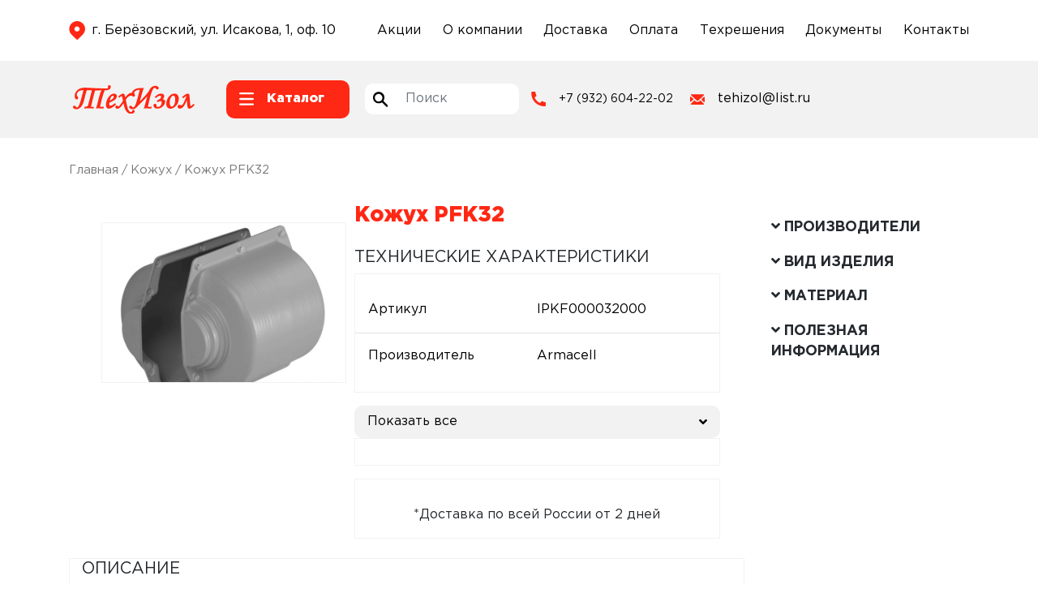

--- FILE ---
content_type: text/html; charset=UTF-8
request_url: https://xn--66-mlcietu2a2a.xn--p1ai/kojuh-okapak/kozhuh-pfk32/
body_size: 53246
content:
<!DOCTYPE html>
<html lang="ru-RU">
<head>
    <meta charset="UTF-8">
    <meta name="viewport" content="width=device-width, initial-scale=1">
    <meta http-equiv="X-UA-Compatible" content="IE=edge">
    <link rel="apple-touch-icon" sizes="180x180" href="/apple-touch-icon.png">
    <link rel="icon" type="image/png" sizes="32x32" href="/favicon-32x32.png">
    <link rel="icon" type="image/png" sizes="16x16" href="/favicon-16x16.png">
    <link rel="manifest" href="/site.webmanifest">
    <meta name="msapplication-TileColor" content="#da532c">
    <meta name="theme-color" content="#ffffff">
    <title>Кожух PFK32, цена, купить с доставкой по России | ООО &quot;Техизол&quot;</title>

<!-- This site is optimized with the Yoast SEO plugin v12.1 - https://yoast.com/wordpress/plugins/seo/ -->
<meta name="description" content="Заказать Кожух PFK32 у официального дистрибьютора компании - ООО &quot;Техизол&quot;. Вся продукция сертифицирована!"/>
<link rel="canonical" href="https://xn--66-mlcietu2a2a.xn--p1ai/kojuh-okapak/kozhuh-pfk32/" />
<meta property="og:locale" content="ru_RU" />
<meta property="og:type" content="article" />
<meta property="og:title" content="Кожух PFK32, цена, купить с доставкой по России | ООО &quot;Техизол&quot;" />
<meta property="og:description" content="Заказать Кожух PFK32 у официального дистрибьютора компании - ООО &quot;Техизол&quot;. Вся продукция сертифицирована!" />
<meta property="og:url" content="https://xn--66-mlcietu2a2a.xn--p1ai/kojuh-okapak/kozhuh-pfk32/" />
<meta property="og:site_name" content="ООО &quot;Техизол&quot;" />
<meta property="og:image" content="https://xn--66-mlcietu2a2a.xn--p1ai/img/pfk.png" />
<meta property="og:image:secure_url" content="https://xn--66-mlcietu2a2a.xn--p1ai/img/pfk.png" />
<meta property="og:image:width" content="547" />
<meta property="og:image:height" content="358" />
<meta name="twitter:card" content="summary_large_image" />
<meta name="twitter:description" content="Заказать Кожух PFK32 у официального дистрибьютора компании - ООО &quot;Техизол&quot;. Вся продукция сертифицирована!" />
<meta name="twitter:title" content="Кожух PFK32, цена, купить с доставкой по России | ООО &quot;Техизол&quot;" />
<meta name="twitter:image" content="https://xn--66-mlcietu2a2a.xn--p1ai/img/pfk.png" />
<script type='application/ld+json' class='yoast-schema-graph yoast-schema-graph--main'>{"@context":"https://schema.org","@graph":[{"@type":"WebSite","@id":"https://xn--66-mlcietu2a2a.xn--p1ai/#website","url":"https://xn--66-mlcietu2a2a.xn--p1ai/","name":"\u041e\u041e\u041e &quot;\u0422\u0435\u0445\u0438\u0437\u043e\u043b&quot;","potentialAction":{"@type":"SearchAction","target":"https://xn--66-mlcietu2a2a.xn--p1ai/?s={search_term_string}","query-input":"required name=search_term_string"}},{"@type":"ImageObject","@id":"https://xn--66-mlcietu2a2a.xn--p1ai/kojuh-okapak/kozhuh-pfk32/#primaryimage","url":"https://xn--66-mlcietu2a2a.xn--p1ai/img/pfk.png","width":547,"height":358},{"@type":"WebPage","@id":"https://xn--66-mlcietu2a2a.xn--p1ai/kojuh-okapak/kozhuh-pfk32/#webpage","url":"https://xn--66-mlcietu2a2a.xn--p1ai/kojuh-okapak/kozhuh-pfk32/","inLanguage":"ru-RU","name":"\u041a\u043e\u0436\u0443\u0445 PFK32, \u0446\u0435\u043d\u0430, \u043a\u0443\u043f\u0438\u0442\u044c \u0441 \u0434\u043e\u0441\u0442\u0430\u0432\u043a\u043e\u0439 \u043f\u043e \u0420\u043e\u0441\u0441\u0438\u0438 | \u041e\u041e\u041e &quot;\u0422\u0435\u0445\u0438\u0437\u043e\u043b&quot;","isPartOf":{"@id":"https://xn--66-mlcietu2a2a.xn--p1ai/#website"},"primaryImageOfPage":{"@id":"https://xn--66-mlcietu2a2a.xn--p1ai/kojuh-okapak/kozhuh-pfk32/#primaryimage"},"datePublished":"2022-06-23T06:07:17+00:00","dateModified":"2022-06-24T08:01:49+00:00","description":"\u0417\u0430\u043a\u0430\u0437\u0430\u0442\u044c \u041a\u043e\u0436\u0443\u0445 PFK32 \u0443 \u043e\u0444\u0438\u0446\u0438\u0430\u043b\u044c\u043d\u043e\u0433\u043e \u0434\u0438\u0441\u0442\u0440\u0438\u0431\u044c\u044e\u0442\u043e\u0440\u0430 \u043a\u043e\u043c\u043f\u0430\u043d\u0438\u0438 - \u041e\u041e\u041e &quot;\u0422\u0435\u0445\u0438\u0437\u043e\u043b&quot;. \u0412\u0441\u044f \u043f\u0440\u043e\u0434\u0443\u043a\u0446\u0438\u044f \u0441\u0435\u0440\u0442\u0438\u0444\u0438\u0446\u0438\u0440\u043e\u0432\u0430\u043d\u0430!"}]}</script>
<!-- / Yoast SEO plugin. -->

<link rel='dns-prefetch' href='//use.fontawesome.com' />
<link rel='dns-prefetch' href='//s.w.org' />
<link rel='dns-prefetch' href='//www.googletagmanager.com' />
<link rel="alternate" type="application/rss+xml" title="ООО &quot;Техизол&quot; &raquo; Лента" href="https://xn--66-mlcietu2a2a.xn--p1ai/feed/" />
<link rel="alternate" type="application/rss+xml" title="ООО &quot;Техизол&quot; &raquo; Лента комментариев" href="https://xn--66-mlcietu2a2a.xn--p1ai/comments/feed/" />
<link rel="alternate" type="application/rss+xml" title="ООО &quot;Техизол&quot; &raquo; Лента комментариев к &laquo;Кожух PFK32&raquo;" href="https://xn--66-mlcietu2a2a.xn--p1ai/kojuh-okapak/kozhuh-pfk32/feed/" />
		<script type="text/javascript">
			window._wpemojiSettings = {"baseUrl":"https:\/\/s.w.org\/images\/core\/emoji\/12.0.0-1\/72x72\/","ext":".png","svgUrl":"https:\/\/s.w.org\/images\/core\/emoji\/12.0.0-1\/svg\/","svgExt":".svg","source":{"concatemoji":"https:\/\/xn--66-mlcietu2a2a.xn--p1ai\/wp-includes\/js\/wp-emoji-release.min.js?ver=5.2.3"}};
			!function(a,b,c){function d(a,b){var c=String.fromCharCode;l.clearRect(0,0,k.width,k.height),l.fillText(c.apply(this,a),0,0);var d=k.toDataURL();l.clearRect(0,0,k.width,k.height),l.fillText(c.apply(this,b),0,0);var e=k.toDataURL();return d===e}function e(a){var b;if(!l||!l.fillText)return!1;switch(l.textBaseline="top",l.font="600 32px Arial",a){case"flag":return!(b=d([55356,56826,55356,56819],[55356,56826,8203,55356,56819]))&&(b=d([55356,57332,56128,56423,56128,56418,56128,56421,56128,56430,56128,56423,56128,56447],[55356,57332,8203,56128,56423,8203,56128,56418,8203,56128,56421,8203,56128,56430,8203,56128,56423,8203,56128,56447]),!b);case"emoji":return b=d([55357,56424,55356,57342,8205,55358,56605,8205,55357,56424,55356,57340],[55357,56424,55356,57342,8203,55358,56605,8203,55357,56424,55356,57340]),!b}return!1}function f(a){var c=b.createElement("script");c.src=a,c.defer=c.type="text/javascript",b.getElementsByTagName("head")[0].appendChild(c)}var g,h,i,j,k=b.createElement("canvas"),l=k.getContext&&k.getContext("2d");for(j=Array("flag","emoji"),c.supports={everything:!0,everythingExceptFlag:!0},i=0;i<j.length;i++)c.supports[j[i]]=e(j[i]),c.supports.everything=c.supports.everything&&c.supports[j[i]],"flag"!==j[i]&&(c.supports.everythingExceptFlag=c.supports.everythingExceptFlag&&c.supports[j[i]]);c.supports.everythingExceptFlag=c.supports.everythingExceptFlag&&!c.supports.flag,c.DOMReady=!1,c.readyCallback=function(){c.DOMReady=!0},c.supports.everything||(h=function(){c.readyCallback()},b.addEventListener?(b.addEventListener("DOMContentLoaded",h,!1),a.addEventListener("load",h,!1)):(a.attachEvent("onload",h),b.attachEvent("onreadystatechange",function(){"complete"===b.readyState&&c.readyCallback()})),g=c.source||{},g.concatemoji?f(g.concatemoji):g.wpemoji&&g.twemoji&&(f(g.twemoji),f(g.wpemoji)))}(window,document,window._wpemojiSettings);
		</script>
		<style type="text/css">
img.wp-smiley,
img.emoji {
	display: inline !important;
	border: none !important;
	box-shadow: none !important;
	height: 1em !important;
	width: 1em !important;
	margin: 0 .07em !important;
	vertical-align: -0.1em !important;
	background: none !important;
	padding: 0 !important;
}
</style>
	<link rel='stylesheet' id='cf7ic_style-css'  href='https://xn--66-mlcietu2a2a.xn--p1ai/wp-content/plugins/contact-form-7-image-captcha/css/cf7ic-style.css?ver=3.3.7' type='text/css' media='all' />
<link rel='stylesheet' id='wp-block-library-css'  href='https://xn--66-mlcietu2a2a.xn--p1ai/wp-includes/css/dist/block-library/style.min.css?ver=5.2.3' type='text/css' media='all' />
<link rel='stylesheet' id='wc-block-style-css'  href='https://xn--66-mlcietu2a2a.xn--p1ai/wp-content/plugins/woocommerce/packages/woocommerce-blocks/build/style.css?ver=2.5.11' type='text/css' media='all' />
<link rel='stylesheet' id='contact-form-7-css'  href='https://xn--66-mlcietu2a2a.xn--p1ai/wp-content/plugins/contact-form-7/includes/css/styles.css?ver=5.1.4' type='text/css' media='all' />
<link rel='stylesheet' id='pwb-styles-frontend-css'  href='https://xn--66-mlcietu2a2a.xn--p1ai/wp-content/plugins/perfect-woocommerce-brands/assets/css/styles-frontend.min.css?ver=1.7.6' type='text/css' media='all' />
<link rel='stylesheet' id='cssnews-css'  href='https://xn--66-mlcietu2a2a.xn--p1ai/wp-content/plugins/sp-news-and-widget/assets/css/stylenews.css?ver=4.2' type='text/css' media='all' />
<link rel='stylesheet' id='bodhi-svgs-attachment-css'  href='https://xn--66-mlcietu2a2a.xn--p1ai/wp-content/plugins/svg-support/css/svgs-attachment.css?ver=5.2.3' type='text/css' media='all' />
<link rel='stylesheet' id='woocommerce-layout-css'  href='https://xn--66-mlcietu2a2a.xn--p1ai/wp-content/plugins/woocommerce/assets/css/woocommerce-layout.css?ver=3.9.2' type='text/css' media='all' />
<link rel='stylesheet' id='woocommerce-smallscreen-css'  href='https://xn--66-mlcietu2a2a.xn--p1ai/wp-content/plugins/woocommerce/assets/css/woocommerce-smallscreen.css?ver=3.9.2' type='text/css' media='only screen and (max-width: 768px)' />
<link rel='stylesheet' id='woocommerce-general-css'  href='https://xn--66-mlcietu2a2a.xn--p1ai/wp-content/plugins/woocommerce/assets/css/woocommerce.css?ver=3.9.2' type='text/css' media='all' />
<style id='woocommerce-inline-inline-css' type='text/css'>
.woocommerce form .form-row .required { visibility: visible; }
</style>
<link rel='stylesheet' id='wpos-slick-style-css'  href='https://xn--66-mlcietu2a2a.xn--p1ai/wp-content/plugins/wp-slick-slider-and-image-carousel/assets/css/slick.css?ver=3.0.9' type='text/css' media='all' />
<link rel='stylesheet' id='wpsisac-public-style-css'  href='https://xn--66-mlcietu2a2a.xn--p1ai/wp-content/plugins/wp-slick-slider-and-image-carousel/assets/css/slick-slider-style.css?ver=3.0.9' type='text/css' media='all' />
<link rel='stylesheet' id='wp-bootstrap-starter-bootstrap-css-css'  href='https://xn--66-mlcietu2a2a.xn--p1ai/wp-content/themes/tehizol/inc/assets/css/bootstrap.min.css?ver=5.2.3' type='text/css' media='all' />
<link rel='stylesheet' id='rikom-css'  href='https://xn--66-mlcietu2a2a.xn--p1ai/wp-content/themes/tehizol/inc/assets/css/slick.css?ver=5.2.3' type='text/css' media='all' />
<link rel='stylesheet' id='wp-bootstrap-pro-fontawesome-cdn-css'  href='https://use.fontawesome.com/releases/v5.8.2/css/all.css?ver=5.2.3' type='text/css' media='all' />
<link rel='stylesheet' id='style-css-css'  href='https://xn--66-mlcietu2a2a.xn--p1ai/wp-content/themes/tehizol/style.css?ver=5.3.10' type='text/css' media='all' />
<script type='text/javascript' src='https://xn--66-mlcietu2a2a.xn--p1ai/wp-includes/js/jquery/jquery.js?ver=1.12.4-wp'></script>
<script type='text/javascript' src='https://xn--66-mlcietu2a2a.xn--p1ai/wp-includes/js/jquery/jquery-migrate.min.js?ver=1.4.1'></script>
<script type='text/javascript' src='https://xn--66-mlcietu2a2a.xn--p1ai/wp-content/plugins/sp-news-and-widget/assets/js/jquery.newstape.js?ver=4.2'></script>
<script type='text/javascript' src='https://xn--66-mlcietu2a2a.xn--p1ai/wp-content/plugins/sp-news-and-widget/assets/js/sp-news-public.js?ver=4.2'></script>
<!--[if lt IE 9]>
<script type='text/javascript' src='https://xn--66-mlcietu2a2a.xn--p1ai/wp-content/themes/tehizol/inc/assets/js/html5.js?ver=3.7.1'></script>
<![endif]-->
<link rel='https://api.w.org/' href='https://xn--66-mlcietu2a2a.xn--p1ai/wp-json/' />
<link rel="EditURI" type="application/rsd+xml" title="RSD" href="https://xn--66-mlcietu2a2a.xn--p1ai/xmlrpc.php?rsd" />
<link rel="wlwmanifest" type="application/wlwmanifest+xml" href="https://xn--66-mlcietu2a2a.xn--p1ai/wp-includes/wlwmanifest.xml" /> 
<meta name="generator" content="WordPress 5.2.3" />
<meta name="generator" content="WooCommerce 3.9.2" />
<link rel='shortlink' href='https://xn--66-mlcietu2a2a.xn--p1ai/?p=15742' />
<link rel="alternate" type="application/json+oembed" href="https://xn--66-mlcietu2a2a.xn--p1ai/wp-json/oembed/1.0/embed?url=https%3A%2F%2Fxn--66-mlcietu2a2a.xn--p1ai%2Fkojuh-okapak%2Fkozhuh-pfk32%2F" />
<link rel="alternate" type="text/xml+oembed" href="https://xn--66-mlcietu2a2a.xn--p1ai/wp-json/oembed/1.0/embed?url=https%3A%2F%2Fxn--66-mlcietu2a2a.xn--p1ai%2Fkojuh-okapak%2Fkozhuh-pfk32%2F&#038;format=xml" />

			<!-- Global site tag (gtag.js) - Google Analytics -->
			<script async src="https://www.googletagmanager.com/gtag/js?id=UA-150913128-1"></script>
			<script>
				window.dataLayer = window.dataLayer || [];
				function gtag(){dataLayer.push(arguments);}
				gtag('js', new Date());
				gtag( 'config', 'UA-150913128-1' );
			</script>

			<meta name="generator" content="Site Kit by Google 1.166.0" />    <style type="text/css">
        #page-sub-header { background: #fff; }
    </style>
    	<noscript><style>.woocommerce-product-gallery{ opacity: 1 !important; }</style></noscript>
	
</head>

<body class="product-template-default single single-product postid-15742 theme-tehizol woocommerce woocommerce-page woocommerce-no-js">
<header class="site-header">
    <div class="container">
        <div class="row">
            <div class="address col-xl-4 col-12">
                <img class="mr-2" src="/wp-content/themes/tehizol/images/tiz-location.svg" width="20px">
                <address class="my-0"><a href="#footer__map_id">г. Берёзовский, ул. Исакова, 1, оф. 10</a></address>
            </div>
            <div class="col-xl-8 col-12">
                <div id="top_header" class="menu-top_header-container"><ul id="menu-top_header" class="d-flex flex-wrap align-items-center"><li id="menu-item-13596" class="menu-item menu-item-type-post_type menu-item-object-page menu-item-13596"><a href="https://xn--66-mlcietu2a2a.xn--p1ai/sales/">Акции</a></li>
<li id="menu-item-9105" class="menu-item menu-item-type-post_type menu-item-object-page menu-item-9105"><a href="https://xn--66-mlcietu2a2a.xn--p1ai/about/">О компании</a></li>
<li id="menu-item-9104" class="menu-item menu-item-type-post_type menu-item-object-page menu-item-9104"><a href="https://xn--66-mlcietu2a2a.xn--p1ai/delivery/">Доставка</a></li>
<li id="menu-item-9103" class="menu-item menu-item-type-post_type menu-item-object-page menu-item-9103"><a href="https://xn--66-mlcietu2a2a.xn--p1ai/payment/">Оплата</a></li>
<li id="menu-item-13682" class="menu-item menu-item-type-post_type menu-item-object-page menu-item-13682"><a href="https://xn--66-mlcietu2a2a.xn--p1ai/tehreshenia/">Техрешения</a></li>
<li id="menu-item-9106" class="menu-item menu-item-type-post_type menu-item-object-page menu-item-9106"><a href="https://xn--66-mlcietu2a2a.xn--p1ai/docs/">Документы</a></li>
<li id="menu-item-13598" class="menu-item menu-item-type-post_type menu-item-object-page menu-item-13598"><a href="https://xn--66-mlcietu2a2a.xn--p1ai/contacts/">Контакты</a></li>
</ul></div>            </div>
        </div>
    </div>
</header>

<div class="site-header-2">
    <div class="container">
        <div class="row">
            <a class="col-xl-2 col-md-4 col-sm-6 col-12 p-0 d-flex justify-content-center align-items-center header__logo" href="/"><img src="/wp-content/themes/tehizol/images/tehizol-logo.svg" width="150px"></a>
            <div class="col-xl-2 col-md-4 col-sm-6 col-12 p-0 d-flex header__catalog">
                <div class="button_menu-catalog d-flex">
                    <img class="icon_catalog" src="/wp-content/themes/tehizol/images/tiz-katalog-hamburger.svg" width="18px">
                    <span class="">Каталог</span>
                </div>
            </div>
            <div class="col-xl-2 col-md-4 col-12 p-0 d-flex align-items-center adr_search">
                <div class="search_header">
                    <form role="search" method="get" class="search-form" action="https://xn--66-mlcietu2a2a.xn--p1ai/">
    <label class="for_search d-flex">
        <img class="search__block" src="/wp-content/themes/tehizol/images/tiz-search.svg" height="38px">
        <input type="search" class="search-field form-control" placeholder="Поиск" value="" name="s" title="Поиск по сайту">
    </label>
</form>



                </div>
            </div>
            <div class="col-xl-2 col-md-4 col-sm-6 col-12 p-0 phone">
                <img class="mr-3" src="/wp-content/themes/tehizol/images/tiz-phone.svg" width="18px">
                <a href="tel:+79326042202" class="">+7 (932) 604-22-02</a>
            </div>
            <div class="col-xl-2 col-md-4 col-sm-6 col-12 p-0 mail">
                <img class="mr-3" src="/wp-content/themes/tehizol/images/tiz-mail.svg" width="18px">
                <a href="mailto:tehizol@list.ru" class="">tehizol@list.ru</a>
            </div>
            <!--<div class="col-xl-2 col-md-4 col-12 p-0 send">
                <button class="button-call button-call_desctop" data-target="#back-call" data-toggle="modal">Отправить запрос</button>
            </div>-->
        </div>
    </div>
</div>
<div id="menu_catalog" class="d-none flex-wrap">
    <div class="menu_catalog_left-block col-12 col-md-2 py-2 py-sm-4 px-0">
        <p class="px-2 mb-0 text-center text-sm-left"><a href="/goods/">Каталог</a></p>
        <ul class="block_left-menu p-0 w-100 mb-0">
            <li id="manufacturers" class="py-2 py-sm-3 text-center text-sm-left active">Производители</li>
            <li id="type-of-product" class="py-2 py-sm-3 text-center text-sm-left">Вид изделия</li>
            <li id="third-section" class="py-2 py-sm-3 text-center text-sm-left">Материал</li>
        </ul>
    </div>
    <div class="menu_catalog_right-block col-12 col-md-10 p-0">
        <div class="tab_manufacturers"><style>
                            .menu_main-block.menu-item-13961 svg path{
                                fill: #c20042!important;
                            }
                        </style><div class="menu_main-block menu-item-13961">
                    <div class="ml-1 pr-4 pt-4 pb-4 text-left"><a href="https://xn--66-mlcietu2a2a.xn--p1ai/oneflex/"><?xml version="1.0" standalone="no"?>
<!DOCTYPE svg PUBLIC "-//W3C//DTD SVG 20010904//EN"
 "http://www.w3.org/TR/2001/REC-SVG-20010904/DTD/svg10.dtd">
<svg version="1.0" xmlns="http://www.w3.org/2000/svg"
 width="150px" height="100.000000pt" viewBox="0 0 220.000000 220.000000"
 preserveAspectRatio="xMidYMid meet">

<g transform="translate(0.000000,220.000000) scale(0.100000,-0.100000)"
fill="#999999" stroke="none">
<path d="M1260 1407 c47 -13 62 -36 40 -62 -9 -11 -17 -12 -30 -5 -10 6 -27
10 -38 10 -22 0 -52 -30 -51 -51 0 -8 4 -4 9 9 12 29 35 37 66 23 35 -16 64 1
64 38 0 24 -6 31 -31 40 -18 6 -41 11 -53 10 -12 0 -1 -6 24 -12z"/>
<path d="M1150 1382 c-16 -16 -33 -48 -40 -70 -9 -37 -14 -42 -39 -42 -57 0
-84 -72 -28 -78 22 -3 27 -9 28 -30 0 -24 1 -25 9 -7 15 36 11 45 -20 45 -34
0 -49 22 -30 45 7 8 27 15 45 15 30 0 34 4 40 33 12 53 32 83 67 100 21 11 27
17 15 17 -10 0 -31 -13 -47 -28z"/>
<path d="M1366 1388 c-9 -12 -16 -29 -16 -38 1 -8 7 0 15 18 10 22 21 32 36
32 20 0 21 -4 16 -52 l-5 -53 14 43 c7 24 10 49 7 57 -8 23 -50 18 -67 -7z"/>
<path d="M1321 1239 c-13 -49 -22 -92 -19 -94 2 -3 15 36 28 85 12 50 21 92
19 95 -3 2 -15 -36 -28 -86z"/>
<path d="M1376 1179 c-16 -60 -26 -112 -24 -114 2 -3 17 45 33 105 15 61 26
112 24 115 -3 2 -17 -46 -33 -106z"/>
<path d="M1170 1268 c0 -5 23 -8 50 -8 41 0 50 -3 50 -18 0 -29 -21 -42 -71
-42 l-47 0 -11 -46 c-7 -26 -10 -48 -8 -51 3 -2 10 17 16 42 11 45 12 45 54
45 54 0 80 18 75 51 -3 21 -9 25 -55 29 -29 3 -53 2 -53 -2z"/>
<path d="M149 1251 c-19 -11 -41 -27 -48 -35 -12 -14 -7 -16 47 -16 33 0 73
-5 88 -10 26 -10 27 -13 21 -68 -11 -120 -57 -186 -114 -166 -36 12 -39 37
-17 127 16 67 16 71 -1 84 -47 34 -64 9 -95 -140 -10 -51 -9 -62 7 -95 38 -79
157 -78 231 2 33 36 43 57 62 138 24 99 23 130 -8 168 -27 33 -122 39 -173 11z"/>
<path d="M475 1256 c-16 -7 -39 -23 -49 -35 l-19 -21 64 0 c72 0 109 -18 109
-53 0 -12 -12 -73 -27 -135 -25 -102 -26 -113 -11 -128 12 -13 20 -14 36 -5
22 12 44 74 77 222 17 71 17 77 1 111 -9 19 -28 40 -42 47 -33 15 -102 13
-139 -3z"/>
<path d="M795 1256 c-16 -7 -39 -23 -49 -35 l-19 -21 64 0 c71 0 109 -18 109
-51 0 -17 -7 -19 -59 -19 -52 0 -61 3 -75 25 -19 29 -51 33 -61 8 -13 -34 -45
-166 -45 -187 0 -39 37 -84 76 -95 52 -14 126 3 165 40 32 30 34 46 6 63 -12
8 -26 5 -57 -13 -66 -37 -123 -7 -100 53 9 25 12 26 98 26 102 0 113 7 132 78
15 57 -1 107 -40 127 -36 18 -105 19 -145 1z"/>
<path d="M1532 1261 c-7 -4 12 -6 43 -3 93 8 134 -33 120 -117 -12 -69 -21
-75 -132 -81 -93 -5 -98 -6 -99 -28 -1 -18 -1 -19 3 -2 4 18 12 20 89 20 98 0
120 9 140 55 23 57 18 102 -15 136 -25 25 -37 29 -83 29 -29 0 -59 -4 -66 -9z"/>
<path d="M1770 1256 c-15 -19 -10 -52 18 -122 l21 -51 -70 -78 c-72 -81 -73
-83 -63 -109 13 -34 51 -17 107 46 l55 61 17 -39 c9 -21 21 -49 26 -61 9 -25
47 -31 67 -11 18 18 15 46 -14 120 l-27 67 67 72 c72 77 82 111 37 117 -18 3
-38 -10 -81 -53 l-57 -56 -20 53 c-16 42 -25 54 -45 56 -14 2 -30 -4 -38 -12z
m78 -57 l27 -61 54 62 c38 44 59 60 74 58 37 -5 29 -25 -37 -102 -36 -41 -66
-79 -66 -84 0 -5 11 -37 26 -71 30 -77 29 -106 -6 -106 -21 0 -28 9 -49 64
l-25 64 -61 -68 c-43 -48 -67 -66 -80 -63 -35 6 -22 35 48 113 l69 75 -26 68
c-35 92 -34 112 6 112 13 0 27 -18 46 -61z"/>
<path d="M1465 1216 c-24 -25 -38 -57 -54 -114 -30 -113 -28 -156 9 -194 29
-29 34 -30 94 -26 50 3 71 10 100 31 41 32 46 61 14 78 -22 12 -23 11 -5 -8
36 -41 -17 -85 -110 -91 -56 -4 -64 -2 -89 23 -25 25 -26 31 -21 88 8 92 33
163 74 208 43 48 33 52 -12 5z"/>
<path d="M1538 1194 c-15 -8 -35 -28 -43 -45 l-16 -30 78 3 c72 3 78 5 81 25
4 25 -30 63 -55 63 -10 -1 -30 -7 -45 -16z m74 -11 c10 -9 18 -24 18 -35 0
-16 -8 -18 -65 -18 -67 0 -74 5 -52 32 30 38 71 47 99 21z"/>
<path d="M383 1158 c-5 -13 -23 -76 -39 -142 -28 -115 -28 -119 -9 -132 36
-27 57 2 87 122 33 130 34 150 9 164 -28 15 -37 13 -48 -12z"/>
<path d="M1046 1059 c-10 -38 -16 -72 -14 -75 3 -3 13 27 23 66 10 39 15 73
13 75 -2 3 -12 -27 -22 -66z"/>
<path d="M1291 1114 c0 -11 3 -14 6 -6 3 7 2 16 -1 19 -3 4 -6 -2 -5 -13z"/>
<path d="M1102 1003 c-12 -47 -27 -92 -33 -99 -17 -21 -39 -17 -49 9 l-9 22 0
-23 c-1 -27 22 -38 52 -25 18 8 28 30 46 102 13 50 22 93 20 96 -3 2 -14 -35
-27 -82z"/>
<path d="M1271 1046 c-17 -69 -14 -130 7 -149 22 -20 53 -22 70 -5 15 15 16
55 1 64 -7 4 -9 24 -6 53 4 30 3 39 -3 26 -12 -29 -12 -72 2 -94 26 -42 -22
-70 -55 -33 -19 21 -22 79 -6 135 6 22 8 41 6 43 -2 3 -10 -15 -16 -40z"/>
<path d="M1460 988 c0 -18 15 -32 45 -41 l20 -7 -20 15 c-11 9 -26 23 -32 32
-11 15 -13 15 -13 1z"/>
<path d="M1560 969 c-19 -11 -28 -19 -19 -19 9 0 27 9 40 20 29 23 25 23 -21
-1z"/>
<path d="M1021 954 c0 -11 3 -14 6 -6 3 7 2 16 -1 19 -3 4 -6 -2 -5 -13z"/>
</g>
</svg>
</a></div>
                    <div class="d-flex flex-wrap pb-4 px-4"><div class="col-6 col-md-4 col-lg-3"><p class="mb-3 text-left"><strong><a href="https://xn--66-mlcietu2a2a.xn--p1ai/oneflex/rulony-oneflex/">Рулоны</a></strong></p><ul class="mb-2 pl-3"></ul></div><div class="col-6 col-md-4 col-lg-3"><p class="mb-3 text-left"><strong><a href="https://xn--66-mlcietu2a2a.xn--p1ai/oneflex/trubki-oneflex/">Трубки</a></strong></p><ul class="mb-2 pl-3"></ul></div><div class="col-6 col-md-4 col-lg-3"><p class="mb-3 text-left"><strong><a href="https://xn--66-mlcietu2a2a.xn--p1ai/oneflex/aksessuary-oneflex/">Аксессуары</a></strong></p><ul class="mb-2 pl-3"></ul></div></div></div><style>
                            .menu_main-block.menu-item-14096 svg path{
                                fill: #abce5c!important;
                            }
                        </style><div class="menu_main-block menu-item-14096">
                    <div class="ml-1 pr-4 pt-4 pb-4 text-left"><a href="https://xn--66-mlcietu2a2a.xn--p1ai/armacell/"></a></div>
                    <div class="d-flex flex-wrap pb-4 px-4"><div class="col-6 col-md-4 col-lg-3"><p class="mb-3 text-left"><strong><a href="https://xn--66-mlcietu2a2a.xn--p1ai/armacell/arma-chek/">Arma-Chek</a></strong></p><ul class="mb-2 pl-3"><li class="text-left mb-2 li_parent"><a href="https://xn--66-mlcietu2a2a.xn--p1ai/armacell/arma-chek/arma-chek-d/">Arma-Chek D</a><ul><li class="text-left mb-2"><a href="https://xn--66-mlcietu2a2a.xn--p1ai/armacell/arma-chek/arma-chek-d/nhd/">NHD</a><li class="text-left mb-2"><a href="https://xn--66-mlcietu2a2a.xn--p1ai/armacell/arma-chek/arma-chek-d/lenty-arma-chek-d/">Ленты</a><li class="text-left mb-2"><a href="https://xn--66-mlcietu2a2a.xn--p1ai/armacell/arma-chek/arma-chek-d/trubki-arma-chek-d/">Трубки</a><li class="text-left mb-2"><a href="https://xn--66-mlcietu2a2a.xn--p1ai/armacell/arma-chek/arma-chek-d/rulony-arma-chek-d/">Рулоны</a><li class="text-left mb-2"><a href="https://xn--66-mlcietu2a2a.xn--p1ai/armacell/arma-chek/arma-chek-d/listy-arma-chek-d/">Листы</a></ul></li><li class="text-left mb-2 "><a href="https://xn--66-mlcietu2a2a.xn--p1ai/armacell/arma-chek/arma-chek-r/">Arma-Chek R</a></li><li class="text-left mb-2 li_parent"><a href="https://xn--66-mlcietu2a2a.xn--p1ai/armacell/arma-chek/silver/">Silver</a><ul><li class="text-left mb-2"><a href="https://xn--66-mlcietu2a2a.xn--p1ai/armacell/arma-chek/silver/lenta-silver/">Лента</a><li class="text-left mb-2"><a href="https://xn--66-mlcietu2a2a.xn--p1ai/armacell/arma-chek/silver/trubki-silver/">Трубки</a><li class="text-left mb-2"><a href="https://xn--66-mlcietu2a2a.xn--p1ai/armacell/arma-chek/silver/rulony-silver/">Рулоны</a><li class="text-left mb-2"><a href="https://xn--66-mlcietu2a2a.xn--p1ai/armacell/arma-chek/silver/otvody-silver/">Отводы</a><li class="text-left mb-2"><a href="https://xn--66-mlcietu2a2a.xn--p1ai/armacell/arma-chek/silver/troyniky-silver/">Тройники</a></ul></li></ul></div><div class="col-6 col-md-4 col-lg-3"><p class="mb-3 text-left"><strong><a href="https://xn--66-mlcietu2a2a.xn--p1ai/armacell/armaflex/">Armaflex</a></strong></p><ul class="mb-2 pl-3"><li class="text-left mb-2 li_parent"><a href="https://xn--66-mlcietu2a2a.xn--p1ai/armacell/armaflex/ace/">Ace</a><ul><li class="text-left mb-2"><a href="https://xn--66-mlcietu2a2a.xn--p1ai/armacell/armaflex/ace/lenty-ace/">Ленты</a><li class="text-left mb-2"><a href="https://xn--66-mlcietu2a2a.xn--p1ai/armacell/armaflex/ace/rulony-ace/">Рулоны</a><li class="text-left mb-2"><a href="https://xn--66-mlcietu2a2a.xn--p1ai/armacell/armaflex/ace/trubki-ace/">Трубки</a></ul></li><li class="text-left mb-2 li_parent"><a href="https://xn--66-mlcietu2a2a.xn--p1ai/armacell/armaflex/af/">AF</a><ul><li class="text-left mb-2"><a href="https://xn--66-mlcietu2a2a.xn--p1ai/armacell/armaflex/af/rulony-af/">Рулоны</a><li class="text-left mb-2"><a href="https://xn--66-mlcietu2a2a.xn--p1ai/armacell/armaflex/af/trubki-af/">Трубки</a><li class="text-left mb-2"><a href="https://xn--66-mlcietu2a2a.xn--p1ai/armacell/armaflex/af/lenty-af/">Ленты</a><li class="text-left mb-2"><a href="https://xn--66-mlcietu2a2a.xn--p1ai/armacell/armaflex/af/list-af/">Листы</a><li class="text-left mb-2"><a href="https://xn--66-mlcietu2a2a.xn--p1ai/armacell/armaflex/af/polosa-af/">Полосы</a></ul></li><li class="text-left mb-2 li_parent"><a href="https://xn--66-mlcietu2a2a.xn--p1ai/armacell/armaflex/armasound/">ArmaSound</a><ul><li class="text-left mb-2"><a href="https://xn--66-mlcietu2a2a.xn--p1ai/armacell/armaflex/armasound/listy-armasound/">Листы</a><li class="text-left mb-2"><a href="https://xn--66-mlcietu2a2a.xn--p1ai/armacell/armaflex/armasound/rulony-armasound/">Рулоны</a></ul></li><li class="text-left mb-2 "><a href="https://xn--66-mlcietu2a2a.xn--p1ai/armacell/armaflex/duct-al/">Duct AL</a></li><li class="text-left mb-2 li_parent"><a href="https://xn--66-mlcietu2a2a.xn--p1ai/armacell/armaflex/ht/">HT</a><ul><li class="text-left mb-2"><a href="https://xn--66-mlcietu2a2a.xn--p1ai/armacell/armaflex/ht/trubki-ht/">Трубки</a><li class="text-left mb-2"><a href="https://xn--66-mlcietu2a2a.xn--p1ai/armacell/armaflex/ht/lenty-ht/">Ленты</a><li class="text-left mb-2"><a href="https://xn--66-mlcietu2a2a.xn--p1ai/armacell/armaflex/ht/rulony-ht/">Рулоны</a></ul></li><li class="text-left mb-2 li_parent"><a href="https://xn--66-mlcietu2a2a.xn--p1ai/armacell/armaflex/nh/">NH</a><ul><li class="text-left mb-2"><a href="https://xn--66-mlcietu2a2a.xn--p1ai/armacell/armaflex/nh/rulony-nh/">Рулоны</a><li class="text-left mb-2"><a href="https://xn--66-mlcietu2a2a.xn--p1ai/armacell/armaflex/nh/trubki-nh/">Трубки</a><li class="text-left mb-2"><a href="https://xn--66-mlcietu2a2a.xn--p1ai/armacell/armaflex/nh/lenta-nh/">Лента</a></ul></li><li class="text-left mb-2 li_parent"><a href="https://xn--66-mlcietu2a2a.xn--p1ai/armacell/armaflex/xg/">XG</a><ul><li class="text-left mb-2"><a href="https://xn--66-mlcietu2a2a.xn--p1ai/armacell/armaflex/xg/rulony-xg/">Рулоны</a><li class="text-left mb-2"><a href="https://xn--66-mlcietu2a2a.xn--p1ai/armacell/armaflex/xg/trubki-xg/">Трубки</a><li class="text-left mb-2"><a href="https://xn--66-mlcietu2a2a.xn--p1ai/armacell/armaflex/xg/lenty-xg/">Ленты</a></ul></li><p class="load_more text-left mb-3">Смотреть все</p></ul></div><div class="col-6 col-md-4 col-lg-3"><p class="mb-3 text-left"><strong><a href="https://xn--66-mlcietu2a2a.xn--p1ai/armacell/aksessuary/">Аксессуары</a></strong></p><ul class="mb-2 pl-3"><li class="text-left mb-2 "><a href="https://xn--66-mlcietu2a2a.xn--p1ai/armacell/aksessuary/instrumenty/">Инструменты</a></li><li class="text-left mb-2 "><a href="https://xn--66-mlcietu2a2a.xn--p1ai/armacell/aksessuary/klej-armacell/">Клей</a></li><li class="text-left mb-2 "><a href="https://xn--66-mlcietu2a2a.xn--p1ai/armacell/aksessuary/kraska/">Краска</a></li><li class="text-left mb-2 "><a href="https://xn--66-mlcietu2a2a.xn--p1ai/armacell/aksessuary/lenty/">Ленты</a></li></ul></div><div class="col-6 col-md-4 col-lg-3"><p class="mb-3 text-left"><strong><a href="https://xn--66-mlcietu2a2a.xn--p1ai/armacell/podvesy-dlya-trub/">Подвесы для труб</a></strong></p><ul class="mb-2 pl-3"><li class="text-left mb-2 li_parent"><a href="https://xn--66-mlcietu2a2a.xn--p1ai/armacell/podvesy-dlya-trub/armafix/">Armafix</a><ul><li class="text-left mb-2"><a href="https://xn--66-mlcietu2a2a.xn--p1ai/armacell/podvesy-dlya-trub/armafix/komplekt-armafix/">Комплект</a><li class="text-left mb-2"><a href="https://xn--66-mlcietu2a2a.xn--p1ai/armacell/podvesy-dlya-trub/armafix/podves-armafix/">Подвес</a></ul></li><li class="text-left mb-2 "><a href="https://xn--66-mlcietu2a2a.xn--p1ai/armacell/podvesy-dlya-trub/ecolight/">Ecolight</a></li><li class="text-left mb-2 "><a href="https://xn--66-mlcietu2a2a.xn--p1ai/armacell/podvesy-dlya-trub/homuty/">Хомуты</a></li></ul></div></div></div><style>
                            .menu_main-block.menu-item-13676 svg path{
                                fill: #fbf122!important;
                            }
                        </style><div class="menu_main-block menu-item-13676">
                    <div class="ml-1 pr-4 pt-4 pb-4 text-left"><a href="https://xn--66-mlcietu2a2a.xn--p1ai/k-flex/"><!--?xml version="1.0" standalone="no"?-->

&nbsp;</a></div>
                    <div class="d-flex flex-wrap pb-4 px-4"><div class="col-6 col-md-4 col-lg-3"><p class="mb-3 text-left"><strong><a href="https://xn--66-mlcietu2a2a.xn--p1ai/k-flex/k-flex-air/">K-Flex Air теплоизоляция</a></strong></p><ul class="mb-2 pl-3"><li class="text-left mb-2 "><a href="https://xn--66-mlcietu2a2a.xn--p1ai/k-flex/k-flex-air/rulony-k-flex-air-ad/">Рулоны K-Flex AIR AD</a></li><li class="text-left mb-2 "><a href="https://xn--66-mlcietu2a2a.xn--p1ai/k-flex/k-flex-air/rulony-k-flex-air-ad-metal/">Рулоны K-Flex AIR AD METAL</a></li></ul></div><div class="col-6 col-md-4 col-lg-3"><p class="mb-3 text-left"><strong><a href="https://xn--66-mlcietu2a2a.xn--p1ai/k-flex/k-flex-al-clad/">K-Flex AL CLAD</a></strong></p><ul class="mb-2 pl-3"><li class="text-left mb-2 "><a href="https://xn--66-mlcietu2a2a.xn--p1ai/k-flex/k-flex-al-clad/lenta-k-flex-al-clad/">Лента K-FLEX AL CLAD</a></li><li class="text-left mb-2 "><a href="https://xn--66-mlcietu2a2a.xn--p1ai/k-flex/k-flex-al-clad/trojniki-k-flex-al-clad/">Тройники K-FLEX AL CLAD</a></li><li class="text-left mb-2 "><a href="https://xn--66-mlcietu2a2a.xn--p1ai/k-flex/k-flex-al-clad/ugly-k-flex-al-clad/">Углы K-FLEX AL CLAD</a></li></ul></div><div class="col-6 col-md-4 col-lg-3"><p class="mb-3 text-left"><strong><a href="https://xn--66-mlcietu2a2a.xn--p1ai/k-flex/k-flex-pe/">K-Flex PE</a></strong></p><ul class="mb-2 pl-3"><li class="text-left mb-2 "><a href="https://xn--66-mlcietu2a2a.xn--p1ai/k-flex/k-flex-pe/rulony-k-flex-pe/">Рулоны K-FLEX PE</a></li><li class="text-left mb-2 "><a href="https://xn--66-mlcietu2a2a.xn--p1ai/k-flex/k-flex-pe/rulony-k-flex-pe-metal/">Рулоны K-FLEX PE METAL</a></li><li class="text-left mb-2 "><a href="https://xn--66-mlcietu2a2a.xn--p1ai/k-flex/k-flex-pe/trubki-k-flex-pe/">Трубки K-FLEX PE</a></li><li class="text-left mb-2 "><a href="https://xn--66-mlcietu2a2a.xn--p1ai/k-flex/k-flex-pe/trubki-k-flex-pe-compact/">Трубки K-FLEX PE COMPACT</a></li><li class="text-left mb-2 "><a href="https://xn--66-mlcietu2a2a.xn--p1ai/k-flex/k-flex-pe/trubki-k-flex-pe-frigo/">Трубки K-FLEX PE FRIGO</a></li></ul></div><div class="col-6 col-md-4 col-lg-3"><p class="mb-3 text-left"><strong><a href="https://xn--66-mlcietu2a2a.xn--p1ai/k-flex/k-flex-pvc-rs-590/">K-Flex PVC RS 590</a></strong></p><ul class="mb-2 pl-3"><li class="text-left mb-2 "><a href="https://xn--66-mlcietu2a2a.xn--p1ai/k-flex/k-flex-pvc-rs-590/pokrytie-k-flex-pvh-rs-590/">Покрытие K-FLEX ПВХ RS 590</a></li><li class="text-left mb-2 "><a href="https://xn--66-mlcietu2a2a.xn--p1ai/k-flex/k-flex-pvc-rs-590/trojniki-k-flex-pvc-grey/">Тройники K-FLEX PVC grey</a></li><li class="text-left mb-2 "><a href="https://xn--66-mlcietu2a2a.xn--p1ai/k-flex/k-flex-pvc-rs-590/ugly-k-flex-pvs-90-3s/">Углы K-FLEX PVС 90-3S</a></li></ul></div><div class="col-6 col-md-4 col-lg-3"><p class="mb-3 text-left"><strong><a href="https://xn--66-mlcietu2a2a.xn--p1ai/k-flex/k-flex-solar-ht/">K-Flex Solar HT</a></strong></p><ul class="mb-2 pl-3"><li class="text-left mb-2 "><a href="https://xn--66-mlcietu2a2a.xn--p1ai/k-flex/k-flex-solar-ht/trubki-k-flex-solar-ht/">Трубки K-FLEX SOLAR HT</a></li><li class="text-left mb-2 "><a href="https://xn--66-mlcietu2a2a.xn--p1ai/k-flex/k-flex-hangers/podvesy-k-flex-solar-ht/">Подвесы K-FLEX SOLAR HT</a></li><li class="text-left mb-2 "><a href="https://xn--66-mlcietu2a2a.xn--p1ai/k-flex/k-flex-hangers/podvesy-k-flex-solar-ht-al-clad/">Подвесы K-FLEX SOLAR HT AL CLAD</a></li><li class="text-left mb-2 "><a href="https://xn--66-mlcietu2a2a.xn--p1ai/k-flex/k-flex-hangers/podvesy-k-flex-solar-ht-s-homutom/">Подвесы K-FLEX SOLAR HT с хомутом</a></li><li class="text-left mb-2 "><a href="https://xn--66-mlcietu2a2a.xn--p1ai/k-flex/k-flex-solar-ht/rulony-k-flex-solar-ht/">Рулоны K-FLEX SOLAR HT</a></li><li class="text-left mb-2 "><a href="https://xn--66-mlcietu2a2a.xn--p1ai/k-flex/k-flex-solar-ht/rulony-k-flex-solar-ht-al-clad/">Рулоны K-FLEX SOLAR HT AL CLAD</a></li><li class="text-left mb-2 "><a href="https://xn--66-mlcietu2a2a.xn--p1ai/k-flex/k-flex-solar-ht/rulony-k-flex-solar-ht-ic-clad/">Рулоны K-FLEX SOLAR HT IC CLAD</a></li><li class="text-left mb-2 "><a href="https://xn--66-mlcietu2a2a.xn--p1ai/k-flex/k-flex-solar-ht/rulony-k-flex-solar-ht-in-clad/">Рулоны K-FLEX SOLAR HT IN CLAD</a></li><li class="text-left mb-2 "><a href="https://xn--66-mlcietu2a2a.xn--p1ai/k-flex/k-flex-solar-ht/trojniki-k-flex-solar-ht-al-clad/">Тройники K-FLEX SOLAR HT AL CLAD</a></li><p class="load_more text-left mb-3">Смотреть все</p></ul></div><div class="col-6 col-md-4 col-lg-3"><p class="mb-3 text-left"><strong><a href="https://xn--66-mlcietu2a2a.xn--p1ai/k-flex/k-flex-st/">K-Flex ST</a></strong></p><ul class="mb-2 pl-3"><li class="text-left mb-2 "><a href="https://xn--66-mlcietu2a2a.xn--p1ai/k-flex/k-flex-st/ruloni-k-flex-st/">Рулоны K-Flex ST</a></li><li class="text-left mb-2 "><a href="https://xn--66-mlcietu2a2a.xn--p1ai/k-flex/k-flex-st/rulony-k-flex-st-al-clad/">Рулоны K-FLEX ST AL CLAD</a></li><li class="text-left mb-2 "><a href="https://xn--66-mlcietu2a2a.xn--p1ai/k-flex/k-flex-st/rulony-k-flex-st-alu/">Рулоны K-FLEX ST ALU</a></li><li class="text-left mb-2 "><a href="https://xn--66-mlcietu2a2a.xn--p1ai/k-flex/k-flex-st/rulony-k-flex-st-ic-clad-bk/">Рулоны K-FLEX ST IC CLAD BK</a></li><li class="text-left mb-2 "><a href="https://xn--66-mlcietu2a2a.xn--p1ai/k-flex/k-flex-st/rulony-k-flex-st-ic-clad-sr/">Рулоны K-FLEX ST IC CLAD SR</a></li><li class="text-left mb-2 "><a href="https://xn--66-mlcietu2a2a.xn--p1ai/k-flex/k-flex-st/rulony-k-flex-st-in-clad-black/">Рулоны K-FLEX ST IN CLAD black</a></li><li class="text-left mb-2 "><a href="https://xn--66-mlcietu2a2a.xn--p1ai/k-flex/k-flex-st/rulony-k-flex-st-in-clad-grey/">Рулоны K-FLEX ST IN CLAD grey</a></li><li class="text-left mb-2 "><a href="https://xn--66-mlcietu2a2a.xn--p1ai/k-flex/k-flex-st/trojniki-k-flex-st/">Тройники K-FLEX ST</a></li><li class="text-left mb-2 "><a href="https://xn--66-mlcietu2a2a.xn--p1ai/k-flex/k-flex-st/trubki-k-flex-st/">Трубки K-Flex ST</a></li><li class="text-left mb-2 "><a href="https://xn--66-mlcietu2a2a.xn--p1ai/k-flex/k-flex-st/trubki-k-flex-st-al-clad/">Трубки K-FLEX ST AL CLAD</a></li><li class="text-left mb-2 "><a href="https://xn--66-mlcietu2a2a.xn--p1ai/k-flex/k-flex-st/trubki-k-flex-st-frigo/">Трубки K-FLEX ST FRIGO</a></li><li class="text-left mb-2 "><a href="https://xn--66-mlcietu2a2a.xn--p1ai/k-flex/k-flex-st/trubki-k-flex-st-ic-clad-bk/">Трубки K-FLEX ST IC CLAD BK</a></li><li class="text-left mb-2 "><a href="https://xn--66-mlcietu2a2a.xn--p1ai/k-flex/k-flex-st/trubki-k-flex-st-ic-clad-sr/">Трубки K-FLEX ST IC CLAD SR</a></li><li class="text-left mb-2 "><a href="https://xn--66-mlcietu2a2a.xn--p1ai/k-flex/k-flex-st/trubki-k-flex-st-in-clad-black/">Трубки K-FLEX ST IN CLAD black</a></li><li class="text-left mb-2 "><a href="https://xn--66-mlcietu2a2a.xn--p1ai/k-flex/k-flex-st/trubki-k-flex-st-in-clad-grey/">Трубки K-FLEX ST IN CLAD grey</a></li><li class="text-left mb-2 "><a href="https://xn--66-mlcietu2a2a.xn--p1ai/k-flex/k-flex-st/trubki-k-flex-st-sk/">Трубки K-FLEX ST/SK</a></li><p class="load_more text-left mb-3">Смотреть все</p></ul></div><div class="col-6 col-md-4 col-lg-3"><p class="mb-3 text-left"><strong><a href="https://xn--66-mlcietu2a2a.xn--p1ai/k-flex/k-flex-hangers/">Подвесы K-Flex</a></strong></p><ul class="mb-2 pl-3"><li class="text-left mb-2 "><a href="https://xn--66-mlcietu2a2a.xn--p1ai/k-flex/k-flex-hangers/podvesy-k-flex-eco/">Подвесы K-FLEX ECO</a></li><li class="text-left mb-2 "><a href="https://xn--66-mlcietu2a2a.xn--p1ai/k-flex/k-flex-hangers/podvesy-k-flex-eco-al-clad/">Подвесы K-FLEX ECO AL CLAD</a></li><li class="text-left mb-2 "><a href="https://xn--66-mlcietu2a2a.xn--p1ai/k-flex/k-flex-hangers/podvesy-k-flex-eco-s-homutom/">Подвесы K-FLEX ECO с хомутом</a></li><li class="text-left mb-2 "><a href="https://xn--66-mlcietu2a2a.xn--p1ai/k-flex/k-flex-hangers/podvesy-k-flex-solar-ht/">Подвесы K-FLEX SOLAR HT</a></li><li class="text-left mb-2 "><a href="https://xn--66-mlcietu2a2a.xn--p1ai/k-flex/k-flex-hangers/podvesy-k-flex-solar-ht-al-clad/">Подвесы K-FLEX SOLAR HT AL CLAD</a></li><li class="text-left mb-2 "><a href="https://xn--66-mlcietu2a2a.xn--p1ai/k-flex/k-flex-hangers/podvesy-k-flex-solar-ht-s-homutom/">Подвесы K-FLEX SOLAR HT с хомутом</a></li><li class="text-left mb-2 "><a href="https://xn--66-mlcietu2a2a.xn--p1ai/k-flex/k-flex-hangers/podvesy-k-flex-st/">Подвесы K-FLEX ST</a></li><li class="text-left mb-2 "><a href="https://xn--66-mlcietu2a2a.xn--p1ai/k-flex/k-flex-hangers/podvesy-k-flex-st-al-clad/">Подвесы K-FLEX ST AL CLAD</a></li><li class="text-left mb-2 "><a href="https://xn--66-mlcietu2a2a.xn--p1ai/k-flex/k-flex-hangers/podvesy-k-flex-st-s-homutom/">Подвесы K-FLEX ST с хомутом</a></li><p class="load_more text-left mb-3">Смотреть все</p></ul></div></div></div><style>
                            .menu_main-block.menu-item-23624 svg path{
                                fill: #0f6c9e!important;
                            }
                        </style><div class="menu_main-block menu-item-23624">
                    <div class="ml-1 pr-4 pt-4 pb-4 text-left"><a href="https://xn--66-mlcietu2a2a.xn--p1ai/ru-flex/"></a></div>
                    <div class="d-flex flex-wrap pb-4 px-4"><div class="col-6 col-md-4 col-lg-3"><p class="mb-3 text-left"><strong><a href="https://xn--66-mlcietu2a2a.xn--p1ai/ru-flex/ru-fleks-standart/">РУ-ФЛЕКС СТ</a></strong></p><ul class="mb-2 pl-3"><li class="text-left mb-2 "><a href="https://xn--66-mlcietu2a2a.xn--p1ai/ru-flex/ru-fleks-standart/ru-fleks-standart-trubki/">Трубки</a></li><li class="text-left mb-2 "><a href="https://xn--66-mlcietu2a2a.xn--p1ai/ru-flex/ru-fleks-standart/ru-fleks-standart-ruloni/">Рулоны</a></li></ul></div><div class="col-6 col-md-4 col-lg-3"><p class="mb-3 text-left"><strong><a href="https://xn--66-mlcietu2a2a.xn--p1ai/ru-flex/ru-fleks-vysokotemperaturnyj/">РУ-ФЛЕКС ВТ</a></strong></p><ul class="mb-2 pl-3"><li class="text-left mb-2 "><a href="https://xn--66-mlcietu2a2a.xn--p1ai/ru-flex/ru-fleks-vysokotemperaturnyj/ru-fleks-vysokotemperaturnyj-trubki/">Трубки</a></li><li class="text-left mb-2 "><a href="https://xn--66-mlcietu2a2a.xn--p1ai/ru-flex/ru-fleks-vysokotemperaturnyj/ru-fleks-vysokotemperaturnyj-ruloni/">Рулоны</a></li></ul></div><div class="col-6 col-md-4 col-lg-3"><p class="mb-3 text-left"><strong><a href="https://xn--66-mlcietu2a2a.xn--p1ai/ru-flex/ru-flex-accesuari/">Аксессуары</a></strong></p><ul class="mb-2 pl-3"></ul></div><div class="col-6 col-md-4 col-lg-3"><p class="mb-3 text-left"><strong><a href="https://xn--66-mlcietu2a2a.xn--p1ai/ru-flex/ru-flex-pokritiya/">Покрытия</a></strong></p><ul class="mb-2 pl-3"></ul></div></div></div><style>
                            .menu_main-block.menu-item-13673 svg path{
                                fill: #cb001c!important;
                            }
                        </style><div class="menu_main-block menu-item-13673">
                    <div class="ml-1 pr-4 pt-4 pb-4 text-left"><a href="https://xn--66-mlcietu2a2a.xn--p1ai/rockwool/"><?xml version="1.0" standalone="no"?>
<!DOCTYPE svg PUBLIC "-//W3C//DTD SVG 20010904//EN"
 "http://www.w3.org/TR/2001/REC-SVG-20010904/DTD/svg10.dtd">
<svg version="1.0" xmlns="http://www.w3.org/2000/svg"
 width="160.000000px" height="40.000000pt" viewBox="0 0 400.000000 124.000000"
 preserveAspectRatio="xMidYMid meet">

<g transform="translate(0.000000,124.000000) scale(0.100000,-0.100000)"
fill="#999999" stroke="none">
<path d="M310 620 l0 -310 310 0 310 0 0 310 0 310 -310 0 -310 0 0 -310z
m288 60 l2 -95 -40 -62 -39 -63 -71 0 c-44 0 -70 4 -70 11 0 10 150 267 173
297 6 7 17 11 26 10 13 -3 16 -21 19 -98z m171 -51 c50 -82 91 -154 91 -160 0
-5 -33 -9 -74 -9 l-74 0 -36 61 c-35 59 -36 63 -36 160 0 91 2 99 19 99 15 0
44 -39 110 -151z"/>
<path d="M1445 766 c-46 -20 -83 -70 -91 -121 -5 -36 -2 -54 17 -92 33 -65 66
-86 142 -91 111 -6 177 53 177 158 0 68 -27 116 -80 142 -41 21 -122 23 -165
4z m120 -96 c38 -43 9 -120 -45 -120 -24 0 -60 46 -60 76 0 54 70 83 105 44z"/>
<path d="M1792 763 c-106 -52 -110 -218 -7 -279 50 -29 120 -32 171 -8 42 20
42 32 5 68 -25 24 -32 26 -51 16 -30 -16 -78 4 -86 36 -16 63 30 109 83 85 26
-12 30 -11 55 20 16 18 28 37 28 42 0 15 -69 37 -117 37 -26 0 -63 -8 -81 -17z"/>
<path d="M2850 761 c-52 -28 -73 -62 -77 -128 -8 -111 59 -177 174 -170 66 3
99 20 136 69 50 67 23 184 -52 226 -50 28 -132 30 -181 3z m130 -91 c26 -26
25 -68 -2 -97 -25 -27 -45 -29 -76 -7 -16 11 -22 25 -22 54 0 62 58 92 100 50z"/>
<path d="M3215 766 c-46 -20 -83 -70 -91 -121 -5 -36 -2 -54 17 -92 33 -65 66
-86 142 -91 111 -6 177 53 177 158 0 68 -27 116 -80 142 -41 21 -122 23 -165
4z m120 -96 c38 -43 9 -120 -45 -120 -24 0 -60 46 -60 76 0 54 70 83 105 44z"/>
<path d="M1080 620 l0 -150 49 0 50 0 3 53 3 52 30 -52 30 -53 59 0 58 0 -17
27 c-10 14 -26 41 -37 59 l-19 32 26 26 c36 36 34 88 -4 127 -29 28 -32 29
-130 29 l-101 0 0 -150z m160 51 c0 -15 -29 -33 -45 -27 -18 7 -20 43 -2 49
14 5 47 -10 47 -22z"/>
<path d="M2010 620 l0 -150 50 0 49 0 3 57 3 57 38 -57 37 -57 60 0 c33 0 60
2 60 6 0 3 -25 39 -56 80 -48 65 -53 78 -42 92 7 9 32 41 57 70 l43 52 -61 0
-61 0 -38 -52 -37 -53 -3 53 -3 52 -50 0 -49 0 0 -150z"/>
<path d="M2320 763 c0 -4 17 -72 37 -151 l38 -143 55 3 54 3 19 78 c11 43 23
75 27 70 4 -4 15 -41 25 -80 l17 -73 53 0 52 0 38 138 c21 75 40 143 43 150 3
10 -8 12 -49 10 l-54 -3 -16 -80 c-17 -86 -20 -85 -42 15 l-13 65 -56 3 -56 3
-12 -68 c-19 -103 -26 -106 -42 -17 l-14 79 -52 3 c-29 2 -52 -1 -52 -5z"/>
<path d="M3480 620 l0 -150 105 0 105 0 0 40 0 40 -50 0 -50 0 0 110 0 110
-55 0 -55 0 0 -150z"/>
<path d="M3657 750 c-9 -11 -12 -20 -7 -20 6 0 13 7 16 15 4 8 11 12 17 8 6
-3 7 -1 3 5 -9 15 -9 15 -29 -8z"/>
</g>
</svg>
</a></div>
                    <div class="d-flex flex-wrap pb-4 px-4"><div class="col-6 col-md-4 col-lg-3"><p class="mb-3 text-left"><strong><a href="https://xn--66-mlcietu2a2a.xn--p1ai/rockwool/maty-rockwool/">Маты</a></strong></p><ul class="mb-2 pl-3"><li class="text-left mb-2 "><a href="https://xn--66-mlcietu2a2a.xn--p1ai/rockwool/maty-rockwool/alu1-wired-mat-105/">ALU1 WIRED MAT 105</a></li><li class="text-left mb-2 "><a href="https://xn--66-mlcietu2a2a.xn--p1ai/rockwool/maty-rockwool/wired-mat-105/">WIRED MAT 105</a></li><li class="text-left mb-2 "><a href="https://xn--66-mlcietu2a2a.xn--p1ai/rockwool/maty-rockwool/wired-mat-50/">WIRED MAT 50</a></li><li class="text-left mb-2 "><a href="https://xn--66-mlcietu2a2a.xn--p1ai/rockwool/maty-rockwool/mati-rockwool-wired-mat-80/">WIRED MAT 80</a></li><li class="text-left mb-2 "><a href="https://xn--66-mlcietu2a2a.xn--p1ai/rockwool/maty-rockwool/klimafix/">KLIMAFIX</a></li><li class="text-left mb-2 "><a href="https://xn--66-mlcietu2a2a.xn--p1ai/rockwool/maty-rockwool/lamella-mat-l/">LAMELLA MAT L</a></li><p class="load_more text-left mb-3">Смотреть все</p></ul></div><div class="col-6 col-md-4 col-lg-3"><p class="mb-3 text-left"><strong><a href="https://xn--66-mlcietu2a2a.xn--p1ai/rockwool/cilindry-rockwool/">Цилиндры</a></strong></p><ul class="mb-2 pl-3"><li class="text-left mb-2 "><a href="https://xn--66-mlcietu2a2a.xn--p1ai/rockwool/cilindry-rockwool/cilindry-navivnie-rockwool-100/">Цилиндры навивные Rockwool 100</a></li><li class="text-left mb-2 "><a href="https://xn--66-mlcietu2a2a.xn--p1ai/rockwool/cilindry-rockwool/cilindry-navivnie-rockwool-150/">Цилиндры навивные Rockwool 150</a></li></ul></div></div></div><style>
                            .menu_main-block.menu-item-355 svg path{
                                fill: #284184!important;
                            }
                        </style><div class="menu_main-block menu-item-355">
                    <div class="ml-1 pr-4 pt-4 pb-4 text-left"><a href="https://xn--66-mlcietu2a2a.xn--p1ai/isotec/"><svg xmlns="http://www.w3.org/2000/svg" xml:space="preserve" width="28.7142mm" height="6.4431mm" version="1.1" style="shape-rendering:geometricPrecision; text-rendering:geometricPrecision; image-rendering:optimizeQuality; fill-rule:evenodd; clip-rule:evenodd"
viewBox="0 0 15567 3493"
 xmlns:xlink="http://www.w3.org/1999/xlink"
 xmlns:xodm="http://www.corel.com/coreldraw/odm/2003">
 <defs>
  <style type="text/css">
   <![CDATA[
    .fil0 {fill:#999999}
   ]]>
  </style>
 </defs>
 <g id="Layer_x0020_1">
  <metadata id="CorelCorpID_0Corel-Layer"/>
  <path class="fil0" d="M6229 2299c-463,1142 -1997,622 -1614,-570 151,-470 596,-674 1089,-554 478,116 711,665 525,1125zm-5298 1082c-28,-502 3,-922 33,-1419 20,-326 91,-1002 57,-1293l-884 1 -138 2724 931 -14zm14636 -2107l0 -322c-58,-172 20,-116 -86,-275 -3067,-597 -2924,2115 -1864,2621 622,297 1136,112 1744,101l100 -613c-741,137 -1716,301 -1645,-820 21,-340 250,-652 571,-758 421,-139 779,1 1180,66zm-8324 -78l400 15c19,1391 -648,2641 1497,2186l96 -563c-413,74 -814,158 -805,-404 3,-186 52,-1082 82,-1225l776 -7 -9 -528 -768 -11 21 -660 -795 155 -17 511 -477 21 0 509zm-5934 2163c912,318 2822,48 2118,-1035 -226,-348 -754,-512 -971,-806 -209,-284 102,-402 343,-410 306,-11 497,84 783,123l-62 -557c-531,-62 -1140,-182 -1648,44 -505,225 -609,721 -200,1110 197,187 940,638 932,856 -18,531 -1096,137 -1359,107l63 569zm9072 -1397c41,-430 156,-836 654,-900 464,-60 858,131 788,648 -292,23 -496,1 -792,77 -201,52 -455,156 -649,175zm2014 818c-769,145 -1973,501 -2017,-711l2269 -8c409,-1773 -2362,-1898 -2974,-722 -335,643 -244,1479 405,1865 427,254 1876,392 2191,122 80,-110 104,-383 127,-545zm-5289 -438c510,-2073 -2938,-2381 -3361,-617 -491,2047 2930,2370 3361,617z"/>
 </g>
</svg></a></div>
                    <div class="d-flex flex-wrap pb-4 px-4"><div class="col-6 col-md-4 col-lg-3"><p class="mb-3 text-left"><strong><a href="https://xn--66-mlcietu2a2a.xn--p1ai/isotec/bazaltovye-czilindry/">Цилиндры</a></strong></p><ul class="mb-2 pl-3"><li class="text-left mb-2 "><a href="https://xn--66-mlcietu2a2a.xn--p1ai/isotec/bazaltovye-czilindry/isotec-section/">Isotec Section</a></li><li class="text-left mb-2 "><a href="https://xn--66-mlcietu2a2a.xn--p1ai/isotec/bazaltovye-czilindry/isotec-section-al/">Isotec Section AL</a></li><li class="text-left mb-2 "><a href="https://xn--66-mlcietu2a2a.xn--p1ai/isotec/bazaltovye-czilindry/isotec-shell/">Isotec Shell</a></li><li class="text-left mb-2 "><a href="https://xn--66-mlcietu2a2a.xn--p1ai/isotec/bazaltovye-czilindry/isotec-shell-al/">Isotec Shell AL</a></li></ul></div><div class="col-6 col-md-4 col-lg-3"><p class="mb-3 text-left"><strong><a href="https://xn--66-mlcietu2a2a.xn--p1ai/isotec/maty/">Маты</a></strong></p><ul class="mb-2 pl-3"><li class="text-left mb-2 "><a href="https://xn--66-mlcietu2a2a.xn--p1ai/isotec/maty/isotec-flex/">Isotec Flex</a></li><li class="text-left mb-2 li_parent"><a href="https://xn--66-mlcietu2a2a.xn--p1ai/isotec/maty/isotec-mat/">Isotec Mat</a><ul><li class="text-left mb-2"><a href="https://xn--66-mlcietu2a2a.xn--p1ai/isotec/maty/isotec-mat/isotec-mat-al/">Isotec Mat AL</a><li class="text-left mb-2"><a href="https://xn--66-mlcietu2a2a.xn--p1ai/isotec/maty/isotec-mat/isotec-mat-light/">Isotec Mat Light</a><li class="text-left mb-2"><a href="https://xn--66-mlcietu2a2a.xn--p1ai/isotec/maty/isotec-mat/isotec-mat-t/">Isotec Mat-T</a></ul></li><li class="text-left mb-2 "><a href="https://xn--66-mlcietu2a2a.xn--p1ai/isotec/maty/isotec-mp/">Isotec MП</a></li><li class="text-left mb-2 li_parent"><a href="https://xn--66-mlcietu2a2a.xn--p1ai/isotec/maty/isotec-wired-mat/">Isotec Wired Mat</a><ul><li class="text-left mb-2"><a href="https://xn--66-mlcietu2a2a.xn--p1ai/isotec/maty/isotec-wired-mat/wired-mat-40/">Wired Mat 40</a><li class="text-left mb-2"><a href="https://xn--66-mlcietu2a2a.xn--p1ai/isotec/maty/isotec-wired-mat/wired-mat-60/">Wired Mat 60</a><li class="text-left mb-2"><a href="https://xn--66-mlcietu2a2a.xn--p1ai/isotec/maty/isotec-wired-mat/wired-mat-80/">Wired Mat 80</a><li class="text-left mb-2"><a href="https://xn--66-mlcietu2a2a.xn--p1ai/isotec/maty/isotec-wired-mat/wired-mat-100/">Wired Mat 100</a><li class="text-left mb-2"><a href="https://xn--66-mlcietu2a2a.xn--p1ai/isotec/maty/isotec-wired-mat/wired-mat-125/">Wired Mat 125</a></ul></li><li class="text-left mb-2 "><a href="https://xn--66-mlcietu2a2a.xn--p1ai/isotec/maty/isotec-m-25/">Isotec М 25</a></li></ul></div></div></div><style>
                            .menu_main-block.menu-item-415 svg path{
                                fill: #de001c!important;
                            }
                        </style><div class="menu_main-block menu-item-415">
                    <div class="ml-1 pr-4 pt-4 pb-4 text-left"><a href="https://xn--66-mlcietu2a2a.xn--p1ai/pipewool/">&nbsp;

<style type="text/css">
   <![CDATA[ .fil0 {fill:#999999} ]]><br />
  </style>

&nbsp;</a></div>
                    <div class="d-flex flex-wrap pb-4 px-4"><div class="col-6 col-md-4 col-lg-3"><p class="mb-3 text-left"><strong><a href="https://xn--66-mlcietu2a2a.xn--p1ai/pipewool/cilindry-teploizolyacionnye-pipewool/">Цилиндры</a></strong></p><ul class="mb-2 pl-3"></ul></div><div class="col-6 col-md-4 col-lg-3"><p class="mb-3 text-left"><strong><a href="https://xn--66-mlcietu2a2a.xn--p1ai/pipewool/ocinkovannyj-kozhuh/">Оцинкованный кожух</a></strong></p><ul class="mb-2 pl-3"></ul></div><div class="col-6 col-md-4 col-lg-3"><p class="mb-3 text-left"><strong><a href="https://xn--66-mlcietu2a2a.xn--p1ai/pipewool/otvody-trojniki/">Отводы/Тройники</a></strong></p><ul class="mb-2 pl-3"></ul></div><div class="col-6 col-md-4 col-lg-3"><p class="mb-3 text-left"><strong><a href="https://xn--66-mlcietu2a2a.xn--p1ai/pipewool/karkasnye-kolca/">Каркасные кольца</a></strong></p><ul class="mb-2 pl-3"></ul></div></div></div><style>
                            .menu_main-block.menu-item-565 svg path{
                                fill: #d32123!important;
                            }
                        </style><div class="menu_main-block menu-item-565">
                    <div class="ml-1 pr-4 pt-4 pb-4 text-left"><a href="https://xn--66-mlcietu2a2a.xn--p1ai/isoroll/">&nbsp;

<style type="text/css">
   <![CDATA[ .fil0 {fill:#999999} ]]><br />
  </style>

&nbsp;</a></div>
                    <div class="d-flex flex-wrap pb-4 px-4"><div class="col-6 col-md-4 col-lg-3"><p class="mb-3 text-left"><strong><a href="https://xn--66-mlcietu2a2a.xn--p1ai/isoroll/cilindry-isoroll/">Цилиндры</a></strong></p><ul class="mb-2 pl-3"></ul></div><div class="col-6 col-md-4 col-lg-3"><p class="mb-3 text-left"><strong><a href="https://xn--66-mlcietu2a2a.xn--p1ai/isoroll/aksessuary-isoroll/">Аксессуары</a></strong></p><ul class="mb-2 pl-3"></ul></div></div></div><style>
                            .menu_main-block.menu-item-23641 svg path{
                                fill: #FF2814!important;
                            }
                        </style><div class="menu_main-block menu-item-23641">
                    <div class="ml-1 pr-4 pt-4 pb-4 text-left"><a href="https://xn--66-mlcietu2a2a.xn--p1ai/ecoroll/"><svg style='stroke-width: 0px; background-color: f2f2f2;' xmlns="http://www.w3.org/2000/svg" version="1.0" width="40.000000mm" height="40.000000mm" viewBox="0 0 512.000000 512.000000" preserveAspectRatio="xMidYMid meet">

<g transform="translate(0.000000,512.000000) scale(0.100000,-0.100000)" fill="#999999" stroke="none">
<path   d="M2355 3190 c-74 -9 -592 -79 -1358 -185 -335 -46 -360 -53 -401 -108 -20 -27 -21 -42 -24 -317 -3 -272 -2 -292 17 -335 16 -36 29 -50 64 -65 31 -14 271 -51 853 -132 l809 -112 240 0 240 0 810 113 c574 79 822 118 853 131 34 15 47 29 63 65 19 43 20 63 17 335 -3 275 -4 290 -24 317 -36 48 -74 62 -220 83 -1165 164 -1546 212 -1699 215 -88 2 -196 0 -240 -5z m1220 -190 c446 -61 820 -114 833 -117 50 -12 52 -27 52 -318 0 -303 -1 -306 -68 -324 -20 -6 -89 -17 -152 -26 -63 -8 -414 -56 -780 -106 -723 -98 -844 -110 -1025 -98 -123 8 -1650 212 -1717 230 -70 18 -68 10 -68 317 0 299 2 313 53 326 17 4 1452 201 1677 230 19 2 114 3 210 1 158 -3 255 -14 985 -115z"/>
<path  d="M1130 2773 c-8 -3 -18 -11 -22 -17 -10 -15 -10 -368 0 -384 7 -9 39 -12 128 -10 107 3 119 5 122 22 6 28 -15 36 -101 36 l-78 0 3 57 3 56 66 -1 c78 -1 111 15 93 45 -9 14 -27 19 -88 21 l-76 3 0 54 0 55 74 0 c41 0 81 3 90 6 25 10 20 51 -6 58 -29 7 -188 6 -208 -1z"/>
<path d="M1610 2765 c-48 -15 -103 -61 -124 -104 -59 -116 5 -261 133 -297 95 -28 232 3 239 54 5 31 -22 38 -66 18 -124 -60 -242 3 -242 128 0 124 112 191 226 135 49 -25 77 -20 72 13 -7 53 -144 83 -238 53z"/>
<path d="M2081 2766 c-50 -17 -103 -64 -126 -112 -20 -42 -19 -136 1 -177 49 -97 151 -141 270 -117 148 31 216 195 134 323 -50 79 -175 116 -279 83z m155 -62 c48 -23 74 -70 74 -134 0 -75 -24 -118 -78 -142 -107 -48 -212 19 -212 135 0 67 39 131 90 150 30 11 93 7 126 -9z"/>
<path d="M2538 2769 c-16 -9 -18 -30 -18 -209 0 -185 1 -199 19 -205 41 -13 51 3 51 81 0 46 4 74 11 74 5 0 51 -36 101 -80 50 -44 96 -80 102 -80 22 0 47 25 41 40 -4 8 -38 42 -76 74 -38 32 -69 63 -69 67 0 5 9 9 21 9 102 0 155 130 79 194 -48 40 -216 62 -262 35z m177 -63 c39 -16 53 -52 36 -85 -14 -25 -42 -33 -107 -29 l-49 3 -3 49 c-2 27 -1 55 2 62 7 19 77 18 121 0z"/>
<path  d="M3090 2771 c-105 -34 -160 -106 -160 -209 0 -222 341 -292 436 -89 68 148 -23 294 -191 303 -33 2 -71 0 -85 -5z m140 -69 c40 -19 80 -88 80 -137 0 -49 -40 -118 -80 -137 -67 -34 -151 -14 -194 45 -16 22 -21 43 -21 92 0 49 5 70 21 92 26 36 79 63 124 63 19 0 51 -8 70 -18z"/>
<path d="M3521 2766 c-8 -9 -11 -73 -9 -207 l3 -194 115 0 c104 0 115 2 118 19 6 27 -15 36 -90 36 l-68 0 0 168 c0 173 -4 192 -41 192 -9 0 -22 -6 -28 -14z"/>
<path d="M3861 2766 c-8 -9 -11 -73 -9 -207 l3 -194 118 -3 118 -3 -3 28 c-3 28 -4 28 -80 31 l-78 3 0 167 c0 172 -4 192 -41 192 -9 0 -22 -6 -28 -14z"/>
</g>
</svg></a></div>
                    <div class="d-flex flex-wrap pb-4 px-4"><div class="col-6 col-md-4 col-lg-3"><p class="mb-3 text-left"><strong><a href="https://xn--66-mlcietu2a2a.xn--p1ai/ecoroll/ecoroll-cilindri/">Цилиндры</a></strong></p><ul class="mb-2 pl-3"></ul></div><div class="col-6 col-md-4 col-lg-3"><p class="mb-3 text-left"><strong><a href="https://xn--66-mlcietu2a2a.xn--p1ai/ecoroll/ecoroll-lamelnii-mat/">Ламельный мат</a></strong></p><ul class="mb-2 pl-3"></ul></div></div></div><style>
                            .menu_main-block.menu-item-8970 svg path{
                                fill: #e67815!important;
                            }
                        </style><div class="menu_main-block menu-item-8970">
                    <div class="ml-1 pr-4 pt-4 pb-4 text-left"><a href="https://xn--66-mlcietu2a2a.xn--p1ai/tizol/"><svg class="svg-size-tizol" xmlns="http://www.w3.org/2000/svg" xml:space="preserve" width="20.8062mm" height="19.4796mm" version="1.1" style="shape-rendering:geometricPrecision; text-rendering:geometricPrecision; image-rendering:optimizeQuality; fill-rule:evenodd; clip-rule:evenodd"
viewBox="0 0 8333 7801"
 xmlns:xlink="http://www.w3.org/1999/xlink"
 xmlns:xodm="http://www.corel.com/coreldraw/odm/2003">
 <defs>
  <style type="text/css">
   <![CDATA[
    .fil0 {fill:#999999}
   ]]>
  </style>
 </defs>
 <g id="Layer_x0020_1">
  <metadata id="CorelCorpID_0Corel-Layer"/>
  <g id="_2535483806448">
   <path class="fil0" d="M2 5271l8329 0 -3165 -5271 -1005 1673 -1001 -1673 -2172 3623 2132 0 2046 -3384 1985 3289 -358 0 -1626 -2696 -1874 3098 -2488 0 -60 100 2623 0 1799 -2986 1498 2484 -358 0 -1139 -1890 -1625 2699 -2980 0 -60 101 3166 0 1499 -2532 978 1623 -358 0 -618 -1026 -1327 2241 -3524 0 -55 91 3662 0 1243 -2051 448 743 -358 0 -92 -152 -1071 1766 -4016 0 -77 129 -1 -1zm446 2492l475 0 0 -1419 453 0 0 -433 -1375 0 0 433 447 0 0 1419 1 0zm6079 -3l481 0 421 -867 422 867 481 0 -903 -1856 -903 1856 1 0zm-842 -1874c-523,0 -946,429 -946,957 0,529 424,957 946,957 523,0 946,-429 946,-957 0,-529 -424,-957 -946,-957zm0 449c-262,0 -473,227 -473,507 0,280 212,508 473,508 262,0 473,-227 473,-508 0,-280 -212,-507 -473,-507zm-2370 52c139,-6 278,-5 417,2 9,-74 70,-114 137,-121 109,-12 209,64 200,179 -6,79 -66,143 -144,153 -52,0 -104,0 -156,0 1,39 1,79 1,118l-1 0 0 75 0 181 177 0c112,14 198,96 206,197 7,82 -34,148 -98,188 -107,67 -277,62 -353,-49 -24,-35 -39,-82 -40,-141l-407 -6c-15,281 105,460 300,551 318,149 784,100 970,-237 139,-253 100,-591 -186,-720 347,-315 98,-785 -327,-866 -326,-63 -716,118 -697,496l0 0zm-1795 -466l0 1244 0 131 0 444 1097 -866 0 879 475 0 0 -1254 0 -121 0 -454 -1097 866 0 -870 -475 0 0 1z"/>
  </g>
 </g>
</svg></a></div>
                    <div class="d-flex flex-wrap pb-4 px-4"><div class="col-6 col-md-4 col-lg-3"><p class="mb-3 text-left"><strong><a href="https://xn--66-mlcietu2a2a.xn--p1ai/tizol/mpb/">МПБ</a></strong></p><ul class="mb-2 pl-3"></ul></div><div class="col-6 col-md-4 col-lg-3"><p class="mb-3 text-left"><strong><a href="https://xn--66-mlcietu2a2a.xn--p1ai/tizol/material-bazaltovyj-ognezashchitnyj-rulonnyj/">МБОР</a></strong></p><ul class="mb-2 pl-3"></ul></div><div class="col-6 col-md-4 col-lg-3"><p class="mb-3 text-left"><strong><a href="https://xn--66-mlcietu2a2a.xn--p1ai/tizol/pliti-tizol/">Плиты</a></strong></p><ul class="mb-2 pl-3"></ul></div></div></div><style>
                            .menu_main-block.menu-item-13675 svg path{
                                fill: #e34543!important;
                            }
                        </style><div class="menu_main-block menu-item-13675">
                    <div class="ml-1 pr-4 pt-4 pb-4 text-left"><a href="https://xn--66-mlcietu2a2a.xn--p1ai/ursa/"><?xml version="1.0" standalone="no"?>
<!DOCTYPE svg PUBLIC "-//W3C//DTD SVG 20010904//EN"
 "http://www.w3.org/TR/2001/REC-SVG-20010904/DTD/svg10.dtd">
<svg version="1.0" xmlns="http://www.w3.org/2000/svg"
 width="140.000000px" height="50.000000pt" viewBox="0 0 400.000000 224.000000"
 preserveAspectRatio="xMidYMid meet">

<g transform="translate(0.000000,224.000000) scale(0.100000,-0.100000)"
fill="#999999" stroke="none">
<path d="M2791 2152 c-57 -11 -78 -12 -92 -3 -45 27 -90 8 -113 -49 -18 -46
-46 -56 -38 -13 5 25 3 26 -29 19 -140 -28 -289 -40 -469 -38 -231 2 -413 -11
-501 -37 -99 -29 -209 -78 -261 -116 -75 -55 -121 -152 -104 -219 7 -27 31
-35 39 -13 7 20 15 5 28 -61 16 -75 11 -90 -66 -226 -29 -52 -59 -110 -65
-128 -16 -43 -7 -112 20 -156 l20 -33 108 3 c99 3 107 4 107 23 0 11 -10 24
-22 30 -13 5 -23 13 -23 16 0 12 97 95 155 134 80 53 172 93 251 110 77 16
140 19 148 7 3 -5 -8 -42 -24 -83 -31 -79 -38 -153 -19 -208 l11 -31 103 0
c84 0 104 3 109 16 3 9 -4 24 -19 38 -14 13 -25 28 -25 33 0 17 269 273 385
366 218 176 420 296 614 366 100 36 131 55 131 79 0 16 -9 18 -91 14 -98 -5
-119 10 -32 22 27 4 69 14 95 22 38 12 48 20 53 44 4 16 3 39 0 51 -7 21 -11
21 -94 15 -69 -5 -91 -3 -106 8 -25 19 -88 18 -184 -2z m147 -45 c2 -11 -3
-17 -16 -17 -26 0 -34 11 -20 27 14 17 32 12 36 -10z"/>
<path d="M3172 1703 c-7 -3 -19 -20 -27 -39 -14 -35 -35 -46 -35 -19 0 20 -6
20 -129 -16 -360 -104 -469 -212 -416 -409 20 -77 20 -77 11 -113 l-6 -27 78
0 c43 0 82 3 85 7 4 3 -1 15 -10 25 -16 17 -15 20 4 46 22 30 94 54 101 33 2
-6 18 -33 35 -59 32 -47 32 -47 95 -50 51 -2 62 0 62 13 0 9 -7 18 -16 22 -43
16 -31 95 26 179 42 62 167 192 200 209 14 7 50 18 80 25 85 20 127 45 135 80
9 41 0 50 -46 50 -22 0 -50 5 -62 12 -12 7 -44 15 -72 19 -27 3 -57 9 -65 12
-8 3 -21 3 -28 0z m128 -59 c0 -17 -22 -14 -28 4 -2 7 3 12 12 12 9 0 16 -7
16 -16z"/>
<path d="M2366 1444 c-42 -36 -105 -91 -138 -123 l-62 -58 36 -49 c20 -27 56
-68 81 -92 l44 -43 104 3 c90 3 104 5 107 21 2 11 -8 23 -27 35 -65 36 -97
173 -72 306 6 33 9 61 8 63 -2 2 -39 -26 -81 -63z"/>
<path d="M1677 1334 c-20 -7 -69 -30 -107 -50 -82 -43 -86 -56 -42 -144 l28
-55 96 -3 c111 -3 125 7 77 57 -32 34 -37 78 -18 160 5 24 8 45 7 46 -2 1 -20
-3 -41 -11z"/>
<path d="M3067 1276 c-53 -79 -55 -102 -18 -153 31 -42 32 -43 91 -43 68 0 78
14 31 42 -32 18 -45 50 -58 152 l-8 59 -38 -57z"/>
<path d="M171 833 c-40 -172 -101 -482 -101 -510 0 -18 7 -50 15 -71 46 -108
146 -145 390 -144 250 1 369 43 453 160 40 57 50 89 107 362 25 118 48 223 51
233 5 16 -5 17 -147 15 l-152 -3 -53 -247 c-29 -136 -60 -259 -69 -272 -25
-38 -75 -56 -153 -56 -89 0 -122 22 -122 80 0 30 64 356 94 483 4 16 -8 17
-149 17 l-153 0 -11 -47z"/>
<path d="M1220 876 c0 -9 -150 -720 -155 -734 -4 -10 28 -12 148 -10 l152 3
24 112 24 113 74 0 74 0 30 -67 c16 -38 39 -89 51 -115 l21 -48 178 0 177 0
-74 136 c-41 75 -74 138 -72 139 2 1 21 12 43 23 87 44 138 133 139 242 0 86
-30 144 -94 180 l-45 25 -347 3 c-192 2 -348 1 -348 -2z m516 -201 c22 -34 11
-88 -23 -115 -23 -18 -40 -20 -145 -20 -109 0 -119 2 -114 18 3 9 10 45 17 80
l12 62 118 0 c115 0 119 -1 135 -25z"/>
<path d="M2357 869 c-50 -12 -107 -42 -133 -71 -63 -68 -94 -211 -60 -276 45
-86 113 -112 296 -112 85 0 130 -4 138 -12 16 -16 15 -53 -1 -67 -9 -7 -96
-12 -248 -13 l-234 -3 -17 -75 c-9 -41 -17 -83 -17 -93 -1 -18 14 -18 317 -15
363 4 371 6 445 88 55 61 81 142 75 230 -4 57 -8 66 -40 96 -49 45 -91 54
-249 54 -119 0 -140 2 -160 19 -21 16 -22 22 -11 45 11 25 15 26 99 27 49 1
154 1 235 0 80 -1 149 2 152 7 3 5 14 48 25 95 l19 87 -297 -1 c-163 -1 -313
-5 -334 -10z"/>
<path d="M3166 868 c-13 -42 -35 -162 -31 -167 3 -3 116 -6 252 -8 252 -3 273
-6 273 -43 0 -50 2 -50 -219 -50 -257 0 -293 -8 -366 -83 -57 -59 -75 -105
-75 -191 0 -60 22 -117 58 -149 47 -43 81 -46 444 -47 322 0 347 1 352 17 23
80 106 502 106 540 0 70 -34 131 -91 163 l-44 25 -328 3 c-262 2 -328 0 -331
-10z m440 -475 c-14 -78 -3 -73 -150 -73 -89 0 -136 4 -144 12 -18 18 -14 56
8 78 18 18 33 20 156 20 l136 0 -6 -37z"/>
</g>
</svg>
</a></div>
                    <div class="d-flex flex-wrap pb-4 px-4"><div class="col-6 col-md-4 col-lg-3"><p class="mb-3 text-left"><strong><a href="https://xn--66-mlcietu2a2a.xn--p1ai/ursa/ursa-geo/">Ursa Geo</a></strong></p><ul class="mb-2 pl-3"><li class="text-left mb-2 "><a href="https://xn--66-mlcietu2a2a.xn--p1ai/ursa/ursa-geo/ursa-geo-m-11/">URSA GEO M-11</a></li><li class="text-left mb-2 "><a href="https://xn--66-mlcietu2a2a.xn--p1ai/ursa/ursa-geo/ursa-geo-layt/">URSA GEO Лайт</a></li><li class="text-left mb-2 "><a href="https://xn--66-mlcietu2a2a.xn--p1ai/ursa/ursa-geo/ursa-geo-m-11f/">URSA GEO М-11Ф</a></li><li class="text-left mb-2 "><a href="https://xn--66-mlcietu2a2a.xn--p1ai/ursa/ursa-geo/ursa-geo-m-15/">URSA GEO М-15</a></li><li class="text-left mb-2 "><a href="https://xn--66-mlcietu2a2a.xn--p1ai/ursa/ursa-geo/ursa-geo-m-25/">URSA GEO М-25</a></li><li class="text-left mb-2 "><a href="https://xn--66-mlcietu2a2a.xn--p1ai/ursa/ursa-geo/ursa-geo-p-15/">URSA GEO П-15</a></li><li class="text-left mb-2 "><a href="https://xn--66-mlcietu2a2a.xn--p1ai/ursa/ursa-geo/ursa-geo-p-20/">URSA GEO П-20</a></li><li class="text-left mb-2 "><a href="https://xn--66-mlcietu2a2a.xn--p1ai/ursa/ursa-geo/ursa-geo-p-30/">URSA GEO П-30</a></li><li class="text-left mb-2 "><a href="https://xn--66-mlcietu2a2a.xn--p1ai/ursa/ursa-geo/ursa-geo-p-35/">URSA GEO П-35</a></li><li class="text-left mb-2 "><a href="https://xn--66-mlcietu2a2a.xn--p1ai/ursa/ursa-geo/ursa-geo-teplostandart-mini/">URSA GEO ТЕПЛОСТАНДАРТ Мини</a></li><li class="text-left mb-2 "><a href="https://xn--66-mlcietu2a2a.xn--p1ai/ursa/ursa-geo/ursa-geo-teplostandart-plita/">URSA GEO ТЕПЛОСТАНДАРТ Плита</a></li><li class="text-left mb-2 "><a href="https://xn--66-mlcietu2a2a.xn--p1ai/ursa/ursa-geo/ursa-geo-teplostandart-rulon/">URSA GEO ТЕПЛОСТАНДАРТ Рулон</a></li><li class="text-left mb-2 "><a href="https://xn--66-mlcietu2a2a.xn--p1ai/ursa/ursa-geo/ursa-geo-universalnye-plity/">URSA GEO Универсальные плиты</a></li><p class="load_more text-left mb-3">Смотреть все</p></ul></div></div></div><style>
                            .menu_main-block.menu-item-361 svg path{
                                fill: #f86b32!important;
                            }
                        </style><div class="menu_main-block menu-item-361">
                    <div class="ml-1 pr-4 pt-4 pb-4 text-left"><a href="https://xn--66-mlcietu2a2a.xn--p1ai/tilit/"><svg xmlns="http://www.w3.org/2000/svg" xml:space="preserve" width="29.0928mm" height="11.1608mm" version="1.1" style="shape-rendering:geometricPrecision; text-rendering:geometricPrecision; image-rendering:optimizeQuality; fill-rule:evenodd; clip-rule:evenodd"
viewBox="0 0 16668 6394"
 xmlns:xlink="http://www.w3.org/1999/xlink"
 xmlns:xodm="http://www.corel.com/coreldraw/odm/2003">
 <defs>
  <style type="text/css">
   <![CDATA[
    .fil0 {fill:#999999}
   ]]>
  </style>
 </defs>
 <g id="Layer_x0020_1">
  <metadata id="CorelCorpID_0Corel-Layer"/>
  <path class="fil0" d="M2460 4341c-832,0 -1494,-521 -1494,-1404 0,-617 303,-1085 734,-1447 724,-609 1682,-736 2565,-358 60,26 144,67 198,101 129,78 249,157 364,254 30,25 44,47 77,73 35,28 55,53 85,74 11,-42 65,-92 89,-129 -90,-134 -369,-350 -510,-446 -813,-552 -1927,-681 -2839,-254 -46,22 -78,34 -123,56 -208,103 -479,276 -638,438l-139 129c-227,245 -397,490 -550,794 -137,271 -279,748 -279,1155 0,417 33,710 168,1087 16,44 34,85 51,128 19,47 36,78 56,124 141,340 470,766 761,992l196 152c169,127 364,235 563,313 1007,398 2062,261 2931,-390 289,-217 577,-513 777,-816l287 -450c128,-217 307,-541 395,-760l184 -393c65,-134 132,-261 190,-398 30,-71 65,-121 99,-190 64,-128 132,-250 210,-367 43,-64 78,-116 123,-176 72,-96 191,-221 287,-290 119,-86 295,-159 478,-159 0,83 -47,224 -67,310 -24,103 -48,201 -74,305l-295 1228c-26,104 -49,202 -74,305 -64,268 -110,548 57,793 136,199 348,314 584,372 622,153 1456,-78 2019,-357 155,-76 299,-136 438,-230 -21,90 -138,506 -140,588l1414 0c44,-190 91,-369 133,-564 42,-193 222,-975 282,-1113 138,-316 690,-453 690,23 0,74 -24,147 -40,209 -42,166 -341,1361 -349,1444l1315 0c1,-42 21,-95 32,-137l314 -1229c63,-252 144,-565 480,-565 215,0 309,60 309,288 0,129 -113,532 -147,679 -34,147 -194,869 -34,956 42,23 794,8 878,8 395,0 790,0 1185,0 -142,-123 -245,-271 -313,-474 -82,-250 -118,-552 -96,-821 11,-137 8,-236 36,-393 77,-422 136,-884 -182,-1203 -424,-425 -1244,-248 -1733,-55 -39,16 -76,39 -112,47 -11,-39 -67,-84 -97,-112 -31,-28 -94,-64 -137,-82 -275,-109 -572,-84 -851,-15 -282,70 -551,201 -786,368 -45,32 -90,73 -140,100 21,-91 132,-542 159,-598l-1424 0c-6,78 -53,213 -73,295 -26,102 -50,200 -74,295 -50,200 -100,393 -149,588 -49,199 -101,396 -149,588 -26,106 -79,156 -149,219 -143,128 -491,193 -491,-102 0,-117 188,-824 219,-946l230 -946c-430,0 -852,-20 -1285,-20 72,-309 145,-622 217,-928l189 -807c9,-36 42,-97 -8,-97l-1374 0c-682,0 -1319,244 -1876,614 -182,120 -352,265 -506,420 -29,29 -51,51 -80,79 -126,125 -253,286 -358,429 -89,121 -170,247 -249,378 -501,830 -601,1671 -1560,2174 -257,136 -618,247 -1007,247l0 0zm7736 1205l687 0c-4,180 -68,141 -109,140l-379 -1c-53,-1 -92,-12 -107,22 -6,14 -42,195 -42,217l557 0c-10,42 -20,87 -30,129l-687 0c-17,35 -70,258 -70,309l776 0c312,0 325,-152 372,-386 7,-32 7,-69 -10,-105 -20,-44 -40,-35 -63,-66 73,-17 116,-73 138,-141 133,-416 12,-407 -398,-407 -192,0 -385,0 -578,0l-60 289 0 0zm4491 508l-388 0 53 -255c20,-89 36,-168 56,-253l408 0 -96 462c-6,29 -1,46 -33,46l0 0zm-786 110c0,170 141,199 308,199l438 0c410,0 416,-180 489,-527 20,-92 89,-339 73,-422 -15,-75 -51,-109 -119,-131 -119,-38 -451,-26 -591,-26 -502,0 -445,218 -570,745 -9,39 -28,113 -28,162zm-1743 -468l-419 0c10,-44 30,-110 30,-159l419 0c-5,53 -29,100 -30,159zm-936 667l348 0c35,0 29,-26 44,-96l76 -343 408 0c-2,87 -80,325 -90,438l379 0 211 -964c8,-33 27,-103 28,-141l-767 0c-368,0 -425,98 -486,381l-120 538c-14,63 -32,118 -32,187l0 0zm4760 -309l-359 0c10,-21 109,-472 110,-508l358 0c-5,61 -103,437 -109,508zm-727 0c-122,0 -118,-11 -133,57 -14,67 -47,188 -47,252l1335 0c15,-65 60,-248 60,-309l-110 0 92 -396c30,-129 57,-269 88,-401 -243,0 -844,-29 -996,39 -181,82 -190,287 -245,533 -12,57 -44,178 -44,224l0 0zm-1862 0l-408 0c3,-37 21,-102 30,-140l408 0c-1,36 -18,115 -30,140zm89 -368l-418 0c36,-157 -35,-119 438,-119 -5,48 -20,62 -20,119zm-946 677l916 0c132,0 224,-51 269,-139 42,-82 79,-252 79,-369 0,-32 -33,-53 -60,-60 20,-29 48,-39 74,-65 57,-56 95,-246 95,-323 0,-194 -310,-149 -488,-149 -216,0 -431,0 -647,0l-57 271c-22,94 -42,188 -61,278l-120 557zm-11312 -3485c0,517 251,933 673,1100 266,105 359,105 642,105 400,0 811,-196 1113,-421 32,-24 47,-39 77,-63 199,-155 376,-391 501,-615 113,-202 142,-336 215,-481 18,-36 26,-60 43,-96 17,-35 29,-58 46,-93 19,-38 32,-52 50,-89 66,-131 169,-265 216,-352l-63 -77c-165,-197 -515,-421 -767,-507 -629,-214 -1271,-169 -1827,168 -50,30 -92,56 -138,91 -115,87 -156,115 -254,214l-263 324c-17,28 -29,47 -45,75 -126,210 -217,453 -217,719l0 0z"/>
 </g>
</svg></a></div>
                    <div class="d-flex flex-wrap pb-4 px-4"><div class="col-6 col-md-4 col-lg-3"><p class="mb-3 text-left"><strong><a href="https://xn--66-mlcietu2a2a.xn--p1ai/tilit/penofol/">Пенофол</a></strong></p><ul class="mb-2 pl-3"><li class="text-left mb-2 li_parent"><a href="https://xn--66-mlcietu2a2a.xn--p1ai/tilit/penofol/ruloni-penofol/">Рулоны</a><ul><li class="text-left mb-2"><a href="https://xn--66-mlcietu2a2a.xn--p1ai/tilit/penofol/ruloni-penofol/penofol-tip-c/">Пенофол ТИП C</a><li class="text-left mb-2"><a href="https://xn--66-mlcietu2a2a.xn--p1ai/tilit/penofol/ruloni-penofol/tilit-penofol-ruloni-bsd/">Блэк Стар Дакт</a><li class="text-left mb-2"><a href="https://xn--66-mlcietu2a2a.xn--p1ai/tilit/penofol/ruloni-penofol/tilit-penofol-ruloni-bsd-al/">Блэк Стар Дакт АЛ</a></ul></li></ul></div><div class="col-6 col-md-4 col-lg-3"><p class="mb-3 text-left"><strong><a href="https://xn--66-mlcietu2a2a.xn--p1ai/tilit/tilit-teploizolyacionnye-trubki/">Трубки</a></strong></p><ul class="mb-2 pl-3"></ul></div></div></div><style>
                            .menu_main-block.menu-item-13929 svg path{
                                fill: #e6b11e!important;
                            }
                        </style><div class="menu_main-block menu-item-13929">
                    <div class="ml-1 pr-4 pt-4 pb-4 text-left"><a href="https://xn--66-mlcietu2a2a.xn--p1ai/energoflex/"><?xml version="1.0" standalone="no"?>
<!DOCTYPE svg PUBLIC "-//W3C//DTD SVG 20010904//EN"
 "http://www.w3.org/TR/2001/REC-SVG-20010904/DTD/svg10.dtd">
<svg version="1.0" xmlns="http://www.w3.org/2000/svg"
 width="140px" height="40.000000pt" viewBox="0 0 430.000000 117.000000"
 preserveAspectRatio="xMidYMid meet">

<g transform="translate(0.000000,117.000000) scale(0.100000,-0.100000)"
fill="#999999" stroke="none">
<path d="M537 1105 c-14 -10 -15 -14 -5 -19 7 -3 3 -3 -8 -1 -16 4 -37 -9 -86
-57 -142 -139 -197 -339 -152 -554 57 -281 296 -474 584 -474 72 0 185 21 225
43 24 12 19 13 -67 13 -212 1 -377 108 -474 310 -49 101 -67 197 -60 309 9
147 44 233 134 327 54 57 56 62 18 58 -10 -1 -28 7 -40 17 -45 40 -50 42 -69
28z m133 -49 c0 -2 -8 -10 -17 -17 -16 -13 -17 -12 -4 4 13 16 21 21 21 13z"/>
<path d="M3205 661 c-28 -12 -41 -30 -50 -68 -4 -19 -13 -33 -21 -33 -9 0 -14
-11 -14 -30 0 -20 5 -30 15 -30 12 0 15 -19 15 -110 l0 -110 40 0 39 0 3 108
3 107 28 3 c23 3 27 8 27 33 0 26 -3 29 -30 29 -20 0 -30 5 -30 15 0 20 32 35
59 28 20 -5 22 -3 19 28 -3 32 -5 34 -43 36 -22 1 -49 -2 -60 -6z"/>
<path d="M3330 633 c0 -16 -2 -101 -3 -191 l-2 -162 43 0 42 0 0 190 0 190
-40 0 c-37 0 -40 -2 -40 -27z"/>
<path d="M1515 562 c-65 -22 -95 -68 -95 -149 0 -89 55 -137 155 -137 80 0
105 15 105 60 l0 35 -30 -16 c-45 -23 -115 -20 -134 7 -28 39 -20 43 74 42
l90 -1 0 39 c0 92 -77 148 -165 120z m73 -64 c26 -26 13 -38 -38 -38 -54 0
-55 1 -40 31 12 22 59 26 78 7z"/>
<path d="M1860 563 c-8 -3 -23 -12 -32 -21 -16 -14 -18 -13 -18 1 0 13 -9 17
-40 17 l-40 0 0 -140 0 -140 40 0 40 0 0 100 c0 89 2 100 20 110 26 14 58 -2
66 -34 3 -13 4 -58 2 -100 l-3 -76 43 0 44 0 -4 120 c-3 104 -6 122 -23 140
-21 21 -70 33 -95 23z"/>
<path d="M2094 552 c-93 -44 -99 -199 -9 -258 31 -20 139 -23 173 -5 16 9 22
21 22 47 l0 35 -30 -16 c-43 -22 -106 -19 -131 6 -35 35 -20 43 73 44 48 0 89
3 92 6 14 14 -8 93 -33 121 -35 38 -100 46 -157 20z m100 -58 c11 -30 6 -34
-44 -34 -52 0 -60 8 -34 34 20 21 70 21 78 0z"/>
<path d="M2580 548 c-66 -44 -78 -163 -24 -228 21 -24 34 -30 66 -30 21 0 48
5 59 10 15 9 19 7 19 -7 0 -34 -18 -47 -62 -48 -24 0 -53 4 -65 8 -21 8 -23 5
-23 -26 0 -41 11 -47 84 -47 130 0 146 25 146 230 l0 151 -47 -2 c-27 0 -64 2
-83 6 -28 5 -42 2 -70 -17z m120 -117 c0 -65 -1 -69 -25 -73 -41 -8 -65 17
-65 67 0 51 19 75 61 75 l29 0 0 -69z"/>
<path d="M2900 552 c-86 -42 -96 -203 -16 -255 62 -41 155 -25 193 32 31 45
32 132 3 179 -35 58 -114 77 -180 44z m86 -50 c32 -21 44 -90 23 -136 -21 -45
-72 -41 -88 6 -23 66 0 138 44 138 6 0 15 -4 21 -8z"/>
<path d="M3531 553 c-57 -30 -76 -65 -76 -138 0 -49 4 -68 20 -85 32 -36 76
-53 135 -53 75 0 100 14 100 59 l0 35 -30 -16 c-42 -22 -106 -19 -130 5 -23
23 -26 40 -7 41 97 4 171 10 174 13 11 11 -14 93 -36 119 -34 38 -100 47 -150
20z m93 -59 c11 -30 6 -34 -44 -34 -52 0 -60 8 -34 34 20 21 70 21 78 0z"/>
<path d="M2330 420 l0 -140 40 0 40 0 0 94 c0 103 2 106 66 106 33 0 34 1 34
40 0 35 -3 40 -24 40 -13 0 -35 -9 -50 -21 l-26 -20 0 20 c0 18 -6 21 -40 21
l-40 0 0 -140z"/>
<path d="M3736 548 c4 -7 25 -36 46 -65 21 -29 38 -56 38 -61 0 -4 -20 -37
-45 -73 l-46 -64 43 -3 c36 -3 46 1 58 19 42 64 43 64 70 20 24 -38 28 -40 73
-41 l48 0 -50 72 -50 72 24 33 c14 18 37 49 51 68 l26 35 -48 0 c-47 0 -50 -2
-73 -42 l-23 -41 -19 24 c-10 13 -21 32 -25 42 -4 13 -17 17 -55 17 -37 0 -48
-3 -43 -12z"/>
<path d="M4118 553 c19 -4 22 -11 22 -49 0 -24 5 -44 10 -44 6 0 10 20 10 44
0 34 4 46 18 49 9 3 -5 5 -33 4 -27 0 -40 -2 -27 -4z"/>
<path d="M4211 508 c2 -52 2 -52 8 -13 6 40 6 40 20 16 l13 -24 18 23 17 23
-2 -36 c-2 -21 1 -37 6 -37 5 0 9 23 9 50 0 57 -8 62 -32 23 l-16 -27 -13 27
c-19 42 -29 32 -28 -25z"/>
</g>
</svg>
</a></div>
                    <div class="d-flex flex-wrap pb-4 px-4"><div class="col-6 col-md-4 col-lg-3"><p class="mb-3 text-left"><strong><a href="https://xn--66-mlcietu2a2a.xn--p1ai/energoflex/ruloni-energoflex-super/">Рулоны Energoflex Super</a></strong></p><ul class="mb-2 pl-3"></ul></div><div class="col-6 col-md-4 col-lg-3"><p class="mb-3 text-left"><strong><a href="https://xn--66-mlcietu2a2a.xn--p1ai/energoflex/ruloni-energoflex-super-al/">Рулоны Energoflex Super AL</a></strong></p><ul class="mb-2 pl-3"></ul></div><div class="col-6 col-md-4 col-lg-3"><p class="mb-3 text-left"><strong><a href="https://xn--66-mlcietu2a2a.xn--p1ai/energoflex/rulony-energopack-tk/">Рулоны Energopack ТК</a></strong></p><ul class="mb-2 pl-3"></ul></div><div class="col-6 col-md-4 col-lg-3"><p class="mb-3 text-left"><strong><a href="https://xn--66-mlcietu2a2a.xn--p1ai/energoflex/trubki-energoflex-super-2-m/">Трубки Energoflex Super 2 м</a></strong></p><ul class="mb-2 pl-3"></ul></div><div class="col-6 col-md-4 col-lg-3"><p class="mb-3 text-left"><strong><a href="https://xn--66-mlcietu2a2a.xn--p1ai/energoflex/trubki-energoflex-super-protect/">Трубки Energoflex Super Protect</a></strong></p><ul class="mb-2 pl-3"></ul></div><div class="col-6 col-md-4 col-lg-3"><p class="mb-3 text-left"><strong><a href="https://xn--66-mlcietu2a2a.xn--p1ai/energoflex/trubki-energoflex-super-sk/">Трубки Energoflex Super SK</a></strong></p><ul class="mb-2 pl-3"></ul></div><div class="col-6 col-md-4 col-lg-3"><p class="mb-3 text-left"><strong><a href="https://xn--66-mlcietu2a2a.xn--p1ai/energoflex/trubki-energoflex-super-sk-2-m/">Трубки Energoflex Super SK 2 м</a></strong></p><ul class="mb-2 pl-3"></ul></div></div></div><style>
                            .menu_main-block.menu-item-13674 svg path{
                                fill: #e0d21e!important;
                            }
                        </style><div class="menu_main-block menu-item-13674">
                    <div class="ml-1 pr-4 pt-4 pb-4 text-left"><a href="https://xn--66-mlcietu2a2a.xn--p1ai/triumf/"><?xml version="1.0" standalone="no"?>
<!DOCTYPE svg PUBLIC "-//W3C//DTD SVG 20010904//EN"
 "http://www.w3.org/TR/2001/REC-SVG-20010904/DTD/svg10.dtd">
<svg version="1.0" xmlns="http://www.w3.org/2000/svg"
 width="140.000000px" height="40.000000pt" viewBox="0 0 400.000000 104.000000"
 preserveAspectRatio="xMidYMid meet">

<g transform="translate(0.000000,104.000000) scale(0.100000,-0.100000)"
fill="#999999" stroke="none">
<path d="M1500 900 c0 -52 4 -79 10 -75 6 3 10 37 10 75 0 38 -4 72 -10 75 -6
4 -10 -23 -10 -75z"/>
<path d="M3568 974 c-17 -17 -7 -51 17 -62 l25 -12 -2 -197 c-3 -195 -3 -198
-25 -208 -14 -6 -23 -18 -23 -32 0 -30 6 -29 41 6 l29 29 0 211 c0 134 4 211
10 211 6 0 10 -80 10 -220 0 -209 -1 -220 -20 -230 -11 -6 -20 -17 -20 -25 0
-12 16 -15 80 -15 83 0 102 12 60 38 -18 11 -20 23 -20 117 l0 105 53 -2 c48
-3 53 -6 67 -35 26 -57 40 -41 40 46 0 44 -4 82 -9 85 -5 3 -18 -10 -30 -30
-20 -34 -23 -35 -71 -32 -28 2 -50 6 -50 11 0 4 0 48 0 97 l0 90 56 0 55 0 20
-45 c11 -25 24 -43 30 -40 15 10 11 30 -12 59 -17 21 -18 26 -5 26 18 0 36
-30 36 -59 0 -16 6 -21 25 -21 24 0 25 2 25 65 l0 65 -175 0 c-149 0 -175 -2
-175 -15 0 -23 -28 -18 -32 6 -2 11 -6 17 -10 13z"/>
<path d="M1067 963 c-4 -3 -7 -35 -7 -70 0 -48 3 -63 14 -63 8 0 17 13 21 29
9 41 37 63 88 68 l44 5 8 -57 c3 -31 3 -131 -1 -222 -7 -168 -13 -193 -51
-193 -8 0 -13 -6 -10 -12 2 -9 30 -13 92 -13 89 0 116 11 73 30 -22 9 -23 18
-31 150 -11 200 -6 310 13 310 13 0 15 -30 15 -210 0 -115 4 -216 8 -222 5 -7
15 -13 23 -13 8 0 14 -9 14 -21 0 -26 24 -20 28 7 2 13 -5 24 -21 31 -23 11
-24 17 -30 134 -10 176 -9 277 3 284 17 10 61 -24 73 -56 21 -53 37 -35 37 41
l0 70 -198 0 c-109 0 -202 -3 -205 -7z"/>
<path d="M1580 956 c0 -7 8 -16 19 -19 26 -6 34 -95 25 -290 -6 -139 -9 -160
-25 -170 -11 -7 -19 -20 -19 -29 0 -16 10 -18 80 -18 84 0 97 8 60 38 -18 15
-21 29 -21 102 -1 111 -1 112 11 105 6 -3 10 -45 10 -92 0 -82 1 -86 30 -113
24 -23 30 -25 30 -11 0 10 -11 23 -25 29 -25 12 -26 15 -23 94 3 82 3 83 28
81 37 -4 86 -66 119 -152 l29 -76 47 -3 c75 -5 84 3 47 41 -17 18 -41 57 -55
87 -14 32 -42 71 -67 94 -33 29 -39 40 -29 47 8 5 19 9 26 9 7 0 24 16 40 36
35 47 39 128 7 171 -31 41 -74 52 -216 52 -103 1 -128 -2 -128 -13z m142 -128
l2 -103 3 104 4 103 42 -6 c52 -9 85 -29 97 -62 34 -87 -25 -156 -140 -166
l-35 -3 -3 104 c-3 108 0 131 18 131 6 0 11 -40 12 -102z"/>
<path d="M2105 960 c-3 -5 5 -15 19 -21 36 -17 39 -48 30 -271 -9 -187 -10
-193 -32 -203 -12 -5 -21 -14 -19 -20 5 -15 148 -19 161 -4 8 8 8 13 -2 16
-40 15 -42 28 -42 248 l0 215 25 16 c14 9 22 20 19 25 -7 12 -151 11 -159 -1z"/>
<path d="M2290 951 c0 -11 -9 -25 -20 -31 -19 -10 -20 -21 -20 -220 0 -199 1
-210 20 -220 11 -6 20 -17 20 -25 0 -8 5 -15 10 -15 18 0 11 49 -8 59 -17 9
-20 28 -25 160 -8 179 -2 242 25 249 19 5 25 46 8 57 -5 3 -10 -3 -10 -14z"/>
<path d="M2370 955 c0 -8 6 -15 14 -15 32 0 37 -28 39 -223 l2 -196 29 -30
c34 -35 102 -61 161 -61 55 0 131 48 151 95 10 26 14 81 14 219 0 175 1 186
20 196 38 21 20 30 -60 30 -86 0 -97 -8 -55 -42 l25 -19 0 -193 0 -193 -26
-24 c-37 -35 -124 -34 -159 2 -25 25 -25 26 -25 218 -1 182 1 195 20 216 11
12 17 25 13 28 -3 4 -42 7 -85 7 -63 0 -78 -3 -78 -15z"/>
<path d="M2930 960 c0 -6 8 -14 18 -17 9 -4 20 -11 24 -16 3 -6 4 -107 2 -226
-4 -206 -5 -217 -26 -234 -16 -14 -23 -15 -29 -5 -4 7 -12 9 -16 4 -18 -18 32
-36 99 -36 72 0 88 13 48 38 -19 12 -20 22 -20 203 1 105 3 189 5 187 2 -2 20
-53 40 -113 20 -61 49 -141 63 -178 24 -60 29 -68 51 -65 22 3 31 21 83 153
89 228 83 227 86 15 2 -179 2 -185 -19 -201 -35 -26 -14 -39 61 -39 75 0 98
14 62 38 -21 14 -22 20 -22 237 0 186 2 225 15 235 27 22 16 30 -44 30 -53 0
-60 -2 -66 -22 -4 -13 -18 -48 -31 -78 -19 -46 -42 -103 -99 -255 -7 -19 -7
-19 -18 3 -8 18 -8 26 4 33 12 7 11 9 -2 9 -12 0 -31 42 -70 153 l-54 152 -72
3 c-47 2 -73 -1 -73 -8z"/>
<path d="M77 933 c-4 -3 -7 -190 -7 -415 l0 -408 415 0 415 0 0 415 0 415
-408 0 c-225 0 -412 -3 -415 -7z m351 -176 l41 -42 -26 -33 c-19 -25 -31 -32
-47 -28 -16 4 -35 -9 -83 -56 -35 -35 -63 -67 -63 -73 0 -6 29 -40 65 -75 l65
-64 65 64 c36 35 65 71 65 79 0 17 49 71 64 71 14 0 76 -61 76 -75 0 -5 -61
-71 -135 -145 l-135 -135 -135 135 c-75 74 -134 140 -133 147 4 16 250 271
263 272 6 1 30 -18 53 -42z m310 -92 c73 -74 132 -138 132 -142 0 -11 -263
-273 -274 -273 -14 0 -86 72 -86 85 0 22 57 67 77 61 14 -4 35 11 83 59 l64
65 -64 65 c-35 36 -69 65 -76 65 -13 0 -118 -111 -154 -163 -14 -20 -30 -38
-36 -41 -6 -2 -28 13 -49 34 l-38 39 134 140 c74 77 139 141 145 141 6 0 70
-61 142 -135z"/>
<path d="M1142 893 c-22 -20 -38 -73 -22 -73 6 0 15 12 21 27 6 16 18 36 26
45 21 23 1 23 -25 1z"/>
<path d="M3807 778 c-4 -12 -4 -24 -2 -26 7 -8 35 20 35 34 0 23 -27 16 -33
-8z"/>
<path d="M2952 645 c-1 -95 -6 -146 -14 -155 -8 -10 -7 -9 5 1 16 13 17 31 14
155 l-3 139 -2 -140z"/>
<path d="M3330 640 l0 -140 -25 -10 c-15 -6 -25 -17 -25 -30 0 -27 5 -25 40
10 l30 31 0 134 c0 78 -4 136 -10 140 -6 4 -10 -43 -10 -135z"/>
<path d="M3221 719 c-6 -18 -11 -37 -10 -43 0 -6 7 7 15 28 8 22 12 41 10 43
-2 2 -9 -10 -15 -28z"/>
<path d="M1912 653 c14 -16 40 -58 58 -95 18 -37 41 -70 51 -73 10 -3 20 -16
22 -28 4 -19 4 -18 6 5 1 18 -5 29 -18 33 -10 3 -36 38 -56 78 -41 78 -62 107
-78 107 -6 0 1 -12 15 -27z"/>
<path d="M3804 658 c3 -13 6 -26 6 -30 0 -5 7 -8 15 -8 20 0 19 24 -1 44 -21
22 -27 20 -20 -6z"/>
<path d="M1050 190 l0 -130 1453 2 1452 3 3 128 3 127 -1456 0 -1455 0 0 -130z
m900 100 c0 -5 -16 -16 -35 -24 -31 -13 -48 -36 -27 -36 4 0 6 -17 4 -38 -3
-27 1 -44 13 -55 22 -23 -2 -23 -27 0 -38 34 -15 126 37 149 37 16 35 16 35 4z
m-267 -82 c-1 -72 -4 -83 -19 -83 -15 0 -17 10 -15 78 l2 77 -35 0 -36 0 0
-80 c0 -70 -2 -80 -17 -80 -16 0 -18 11 -18 85 l0 85 70 0 70 0 -2 -82z m142
-28 c0 -23 -7 -37 -24 -49 -23 -15 -24 -15 -13 6 15 27 16 70 2 78 -5 3 -10
11 -10 17 0 6 9 4 23 -4 15 -11 22 -25 22 -48z m141 16 c6 -24 -10 -66 -24
-66 -5 0 -8 17 -8 38 0 20 -4 45 -8 56 -8 16 -7 17 12 7 12 -6 24 -22 28 -35z
m124 14 c0 -9 -19 -24 -24 -19 -2 2 -7 15 -11 27 -6 22 -5 23 14 13 12 -7 21
-16 21 -21z m217 18 c13 -16 24 -96 14 -102 -16 -10 -29 12 -33 62 -5 52 1 63
19 40z m320 0 c13 -16 24 -96 14 -102 -16 -10 -29 12 -33 62 -5 52 1 63 19 40z
m351 -36 c4 -23 -14 -62 -27 -62 -5 0 -7 17 -4 39 3 23 1 41 -6 45 -6 4 -11
12 -11 18 0 19 45 -18 48 -40z m350 36 c17 -17 15 -38 -4 -38 -10 0 -14 6 -11
14 3 7 0 19 -6 25 -6 6 -7 11 -1 11 6 0 15 -5 22 -12z m-1576 -32 c-2 -18 1
-43 7 -55 14 -25 4 -27 -21 -4 -20 18 -24 63 -6 81 19 19 24 14 20 -22z m272
-1 c-3 -37 17 -57 46 -47 12 3 11 1 -2 -14 -14 -14 -22 -16 -42 -6 -30 13 -40
41 -27 76 15 37 29 32 25 -9z m121 25 c-3 -5 -10 -10 -16 -10 -5 0 -9 5 -9 10
0 6 7 10 16 10 8 0 12 -4 9 -10z m55 -32 c0 -24 3 -54 7 -68 6 -24 6 -24 -11
-7 -10 9 -20 17 -24 17 -4 0 -7 23 -7 50 0 41 3 50 18 50 13 0 17 -9 17 -42z
m60 27 c-7 -8 -17 -12 -22 -9 -6 4 -5 10 3 15 22 14 33 10 19 -6z m192 -7 c5
-40 -4 -89 -16 -85 -6 2 -12 27 -14 55 -2 41 0 52 12 52 8 0 16 -10 18 -22z
m70 -33 c-4 -62 -27 -77 -33 -22 -6 50 1 77 19 77 14 0 16 -9 14 -55z m58 40
c-7 -9 -15 -13 -17 -11 -7 7 7 26 19 26 6 0 6 -6 -2 -15z m131 -32 c-4 -50
-41 -118 -41 -76 0 11 7 26 16 34 11 9 15 25 12 51 -2 22 1 38 7 38 6 0 9 -19
6 -47z m61 11 c-3 -20 1 -47 8 -60 17 -31 7 -40 -19 -17 -29 24 -31 113 -3
113 15 0 17 -6 14 -36z m127 12 c-9 -19 -8 -31 4 -55 23 -45 -8 -38 -32 7 -10
19 -10 28 4 48 20 31 38 32 24 0z m143 -32 c-5 -70 -26 -68 -30 4 -3 45 0 52
15 52 16 0 18 -7 15 -56z m48 46 c0 -5 -4 -10 -9 -10 -6 0 -13 5 -16 10 -3 6
1 10 9 10 9 0 16 -4 16 -10z m55 -42 c0 -38 -4 -53 -14 -53 -9 0 -14 15 -15
53 -1 41 2 52 14 52 12 0 16 -12 15 -52z m70 -1 c-1 -39 -5 -52 -15 -52 -11 0
-15 13 -15 53 -1 40 3 52 15 52 12 0 15 -12 15 -53z m67 17 c-5 -40 10 -57 43
-48 20 5 20 5 1 -10 -25 -20 -35 -20 -58 1 -20 18 -23 45 -8 74 17 30 26 22
22 -17z m136 10 c7 -14 17 -22 23 -18 8 4 9 -1 4 -17 -12 -41 -24 -45 -36 -11
-6 18 -14 32 -19 32 -4 0 -10 9 -13 20 -8 30 27 26 41 -6z m76 -26 c-1 -38 -6
-53 -15 -53 -10 0 -13 10 -11 32 2 17 -2 34 -7 37 -15 10 -2 36 18 36 13 0 16
-10 15 -52z m-1372 -57 c-5 -3 -12 -13 -16 -21 -6 -15 -1 18 12 75 7 30 7 29
10 -9 2 -21 -1 -42 -6 -45z m143 49 c-4 -6 -2 -17 5 -25 15 -18 -6 -31 -25
-15 -18 15 -19 37 -2 43 21 9 28 8 22 -3z m319 -4 c-3 -8 -1 -17 5 -21 16 -9
13 -25 -4 -25 -21 0 -37 34 -23 48 16 16 29 15 22 -2z m797 -39 c-8 -8 -11 -7
-11 4 0 20 13 34 18 19 3 -7 -1 -17 -7 -23z"/>
</g>
</svg>
</a></div>
                    <div class="d-flex flex-wrap pb-4 px-4"><div class="col-6 col-md-4 col-lg-3"><p class="mb-3 text-left"><strong><a href="https://xn--66-mlcietu2a2a.xn--p1ai/triumf/kley-triumf-complex-met/">Огнестойкий клей TRIUMF Complex Met</a></strong></p><ul class="mb-2 pl-3"></ul></div><div class="col-6 col-md-4 col-lg-3"><p class="mb-3 text-left"><strong><a href="https://xn--66-mlcietu2a2a.xn--p1ai/triumf/kley-triumf-complex-vent/">Огнестойкий клей TRIUMF Complex Vent</a></strong></p><ul class="mb-2 pl-3"></ul></div><div class="col-6 col-md-4 col-lg-3"><p class="mb-3 text-left"><strong><a href="https://xn--66-mlcietu2a2a.xn--p1ai/triumf/mbor-triumf/">МБОР</a></strong></p><ul class="mb-2 pl-3"></ul></div></div></div></div><div class="tab_type-of-product"><div class="menu_second-section d-flex flex-wrap"><div class="col-6 col-md-4 col-lg-2 pb-2 mb-3 product-menu">
                   <div class="product-section"><a alt="Цилиндры" title="Цилиндры" href="https://xn--66-mlcietu2a2a.xn--p1ai/cilindry-skorlupa/"><!--?xml version="1.0" encoding="UTF-16"?-->

<!-- Creator: CorelDRAW 2020 (64-Bit) -->

<style type="text/css">
   <![CDATA[ .fil0 {fill:none} .fil1 {fill:#00AC68;fill-rule:nonzero} ]]><br />  </style>

&nbsp;</a></div>
                   <p class="mb-0 mt-3"><strong><a class="subtitle_second-section" href="https://xn--66-mlcietu2a2a.xn--p1ai/cilindry-skorlupa/">Цилиндры</a></strong></p></div><div class="col-6 col-md-4 col-lg-2 pb-2 mb-3 product-menu">
                   <div class="product-section"><a alt="Маты" title="Маты" href="https://xn--66-mlcietu2a2a.xn--p1ai/maty-teploizolyacionnye/"></a></div>
                   <p class="mb-0 mt-3"><strong><a class="subtitle_second-section" href="https://xn--66-mlcietu2a2a.xn--p1ai/maty-teploizolyacionnye/">Маты</a></strong></p></div><div class="col-6 col-md-4 col-lg-2 pb-2 mb-3 product-menu">
                   <div class="product-section"><a alt="Плиты" title="Плиты" href="https://xn--66-mlcietu2a2a.xn--p1ai/plity-teploizolyacionnye/"><?xml version="1.0" encoding="UTF-16"?>
<!DOCTYPE svg PUBLIC "-//W3C//DTD SVG 1.1//EN" "http://www.w3.org/Graphics/SVG/1.1/DTD/svg11.dtd">
<!-- Creator: CorelDRAW 2020 (64-Bit) -->
<svg xmlns="http://www.w3.org/2000/svg" xml:space="preserve" width="38.2047mm" height="38.2048mm" version="1.1" style="shape-rendering:geometricPrecision; text-rendering:geometricPrecision; image-rendering:optimizeQuality; fill-rule:evenodd; clip-rule:evenodd"
viewBox="0 0 16632 16632"
 xmlns:xlink="http://www.w3.org/1999/xlink"
 xmlns:xodm="http://www.corel.com/coreldraw/odm/2003">
 <defs>
  <style type="text/css">
   <![CDATA[
    .fil0 {fill:none}
    .fil1 {fill:#00AC68;fill-rule:nonzero}
   ]]>
  </style>
 </defs>
 <g id="Слой_x0020_1">
  <metadata id="CorelCorpID_0Corel-Layer"/>
  <g id="_1604227491680">
   <rect class="fil0" width="16632" height="16632" style="
    fill: none;"/>
   <path class="fil1" d="M2556 6808l5583 3105 7123 -3248 -6105 -2247 -6601 2391 0 0zm5428 3375l-5654 -3144 0 336 5654 3144 0 -336 0 0zm7540 -3293l-7241 3302 0 348 7241 -3302 0 -348zm-6318 -2788l6504 2394c65,17 113,80 113,153l0 693c0,61 -34,120 -91,146l-965 440 4 1c64,18 112,80 112,153l0 693c0,67 -39,124 -94,147l-7027 3597c-22,13 -47,21 -74,21 -28,0 -54,-8 -77,-22l-6704 -3390c-57,-22 -98,-80 -98,-149l0 -693c0,-72 45,-132 107,-152l1227 -505 -23 -13c-53,-24 -90,-80 -90,-146l0 -693c0,-73 47,-135 110,-153l6969 -2524c30,-11 64,-11 97,1l0 0zm-1152 6813l-5561 -3092 -1160 477 6354 3213 6398 -3274 -5886 2684c-20,10 -42,16 -66,16 -29,0 -56,-9 -79,-24l0 0zm-516 873l-6430 -3252 0 343 6430 3252 0 -343zm7046 -3453l-6747 3453 0 342 6747 -3453 0 -342z"/>
  </g>
 </g>
</svg>
</a></div>
                   <p class="mb-0 mt-3"><strong><a class="subtitle_second-section" href="https://xn--66-mlcietu2a2a.xn--p1ai/plity-teploizolyacionnye/">Плиты</a></strong></p></div><div class="col-6 col-md-4 col-lg-2 pb-2 mb-3 product-menu">
                   <div class="product-section"><a alt="Ленты" title="Ленты" href="https://xn--66-mlcietu2a2a.xn--p1ai/lenty-dlya-germetizacii/"><!--?xml version="1.0" encoding="UTF-16"?-->

<!-- Creator: CorelDRAW 2020 (64-Bit) -->

<style type="text/css">
   <![CDATA[ .fil0 {fill:none} .fil1 {fill:#00AC68;fill-rule:nonzero} ]]><br />
  </style>

&nbsp;</a></div>
                   <p class="mb-0 mt-3"><strong><a class="subtitle_second-section" href="https://xn--66-mlcietu2a2a.xn--p1ai/lenty-dlya-germetizacii/">Ленты</a></strong></p></div><div class="col-6 col-md-4 col-lg-2 pb-2 mb-3 product-menu">
                   <div class="product-section"><a alt="Подвесы для труб" title="Подвесы для труб" href="https://xn--66-mlcietu2a2a.xn--p1ai/podves-dlya-trub/"><!--?xml version="1.0" encoding="UTF-16"?-->

<!-- Creator: CorelDRAW 2020 (64-Bit) -->

<style type="text/css">
   <![CDATA[ .fil0 {fill:none} .fil1 {fill:#00AC68;fill-rule:nonzero} ]]><br />
  </style>

&nbsp;</a></div>
                   <p class="mb-0 mt-3"><strong><a class="subtitle_second-section" href="https://xn--66-mlcietu2a2a.xn--p1ai/podves-dlya-trub/">Подвесы для труб</a></strong></p></div><div class="col-6 col-md-4 col-lg-2 pb-2 mb-3 product-menu">
                   <div class="product-section"><a alt="Тройники" title="Тройники" href="https://xn--66-mlcietu2a2a.xn--p1ai/trojniki/"><?xml version="1.0" encoding="UTF-16"?>
<!DOCTYPE svg PUBLIC "-//W3C//DTD SVG 1.1//EN" "http://www.w3.org/Graphics/SVG/1.1/DTD/svg11.dtd">
<!-- Creator: CorelDRAW 2020 (64-Bit) -->
<svg xmlns="http://www.w3.org/2000/svg" xml:space="preserve" width="38.2047mm" height="38.2047mm" version="1.1" style="shape-rendering:geometricPrecision; text-rendering:geometricPrecision; image-rendering:optimizeQuality; fill-rule:evenodd; clip-rule:evenodd"
viewBox="0 0 17417 17417"
 xmlns:xlink="http://www.w3.org/1999/xlink"
 xmlns:xodm="http://www.corel.com/coreldraw/odm/2003">
 <defs>
  <style type="text/css">
   <![CDATA[
    .fil0 {fill:none}
    .fil1 {fill:#00AC68;fill-rule:nonzero}
   ]]>
  </style>
 </defs>
 <g id="Слой_x0020_1">
  <metadata id="CorelCorpID_0Corel-Layer"/>
  <g id="_1604230583888">
   <rect class="fil0" width="17417" height="17417" style="
    fill: none;"/>
   <path class="fil1" d="M9588 13039l0 1429c545,162 2714,723 3713,-286l0 -9812c-284,174 -693,278 -1148,337 -741,96 -1611,77 -2202,39 -163,-10 -305,-22 -418,-34l0 2328c0,58 -29,113 -76,147l-1285 937c2930,641 3179,4072 1602,4836 -60,29 -122,55 -185,78zm-367 1563l0 -1467c-226,39 -463,48 -699,33l0 904c0,205 -227,336 -401,231 -139,-87 -264,-162 -390,-269 -148,-125 -281,-277 -332,-445 -5,-18 -8,-35 -8,-53l-1 -1615c-634,193 -1352,673 -1422,720 -59,43 -141,48 -206,7 -517,-328 -938,-765 -1264,-1266 -504,-777 -958,-2101 -720,-3021 88,-340 270,-627 581,-816 602,-366 2283,-897 3032,-1191l0 -3079c-50,-1366 4950,-1189 5996,-227 107,98 191,210 246,337 53,122 78,254 68,399 -21,207 -34,338 -34,560l0 1054 0 8856c-1,44 -16,88 -48,122 -1224,1352 -4015,483 -4255,405 -82,-18 -143,-91 -143,-179zm750 -2226c-440,-6 -770,-77 -928,-119l-638 533 18 2c421,45 847,7 1190,-160 132,-64 253,-149 357,-256zm-909 -494c1,0 453,157 1154,125 355,-819 44,-2131 -662,-2794 -783,-735 -1854,-791 -1857,-791 -101,-5 -178,-91 -173,-192 3,-61 36,-114 84,-145l1558 -1135 0 -2442c0,-101 82,-183 183,-183 12,0 23,1 34,3 108,16 320,38 590,55 577,37 1422,55 2133,-36 711,-92 1418,-292 1192,-815 -33,-76 -88,-148 -159,-213 -1191,-1095 -7910,-767 -4335,686 71,29 114,97 114,170l0 2618c0,80 -52,148 -123,173l-1469 644 -75 55c-1005,758 266,3409 1012,3902 118,70 262,217 257,523l1 126 361 -302c48,-40 115,-54 178,-32zm-1195 882l289 -241 1 -436c3,-179 -91,-215 -115,-221l-12 -3c-81,-21 -173,-25 -272,-17l0 1662c34,82 117,169 210,248 62,52 127,100 189,140l0 -771c-69,-12 -137,-25 -205,-41 -40,-7 -79,-28 -107,-62 -65,-77 -55,-193 23,-258zm686 -8469c-341,-147 -607,-299 -795,-450l0 2634c0,82 -54,151 -128,175l-2011 789c208,62 406,154 579,262l2355 -1033 0 -2377zm-1922 3619l-377 165c-61,27 -130,17 -180,-20 -235,-161 -536,-289 -838,-326 -542,-66 -965,181 -1104,718 -210,814 228,2044 673,2730 276,426 628,800 1055,1091 289,-185 1133,-695 1818,-782 -706,-800 -1462,-2519 -1048,-3578z"/>
  </g>
 </g>
</svg>
</a></div>
                   <p class="mb-0 mt-3"><strong><a class="subtitle_second-section" href="https://xn--66-mlcietu2a2a.xn--p1ai/trojniki/">Тройники</a></strong></p></div><div class="col-6 col-md-4 col-lg-2 pb-2 mb-3 product-menu">
                   <div class="product-section"><a alt="Клей" title="Клей" href="https://xn--66-mlcietu2a2a.xn--p1ai/klej-dlya-teploizolyacii/"><?xml version="1.0" encoding="UTF-16"?>
<!DOCTYPE svg PUBLIC "-//W3C//DTD SVG 1.1//EN" "http://www.w3.org/Graphics/SVG/1.1/DTD/svg11.dtd">
<!-- Creator: CorelDRAW 2020 (64-Bit) -->
<svg xmlns="http://www.w3.org/2000/svg" xml:space="preserve" width="38.2047mm" height="38.2047mm" version="1.1" style="shape-rendering:geometricPrecision; text-rendering:geometricPrecision; image-rendering:optimizeQuality; fill-rule:evenodd; clip-rule:evenodd"
viewBox="0 0 17214 17214"
 xmlns:xlink="http://www.w3.org/1999/xlink"
 xmlns:xodm="http://www.corel.com/coreldraw/odm/2003">
 <defs>
  <style type="text/css">
   <![CDATA[
    .fil0 {fill:none}
    .fil1 {fill:#00AC68;fill-rule:nonzero}
   ]]>
  </style>
 </defs>
 <g id="Слой_x0020_1">
  <metadata id="CorelCorpID_0Corel-Layer"/>
  <g id="_1604232528032">
   <rect class="fil0" width="17214" height="17214" style="
    fill: none;"/>
   <path class="fil1" d="M5023 12200l1400 1400 337 -369 -2768 -2768 -369 337 1400 1400zm9152 -5854c-110,-10 -198,-38 -266,-80 -122,-75 -181,-190 -195,-324 -13,-121 13,-258 60,-391 79,-221 221,-439 346,-566l62 -62 62 62c125,127 267,345 346,566 48,133 73,270 60,391 -14,134 -73,249 -195,324 -68,42 -156,70 -266,80l-8 1 -8 -1zm-181 -2998l-137 -137c-48,-48 -125,-52 -178,-9l-1406 1138c-31,25 -47,58 -49,97 -2,39 11,74 39,101l404 404c28,28 62,41 101,39 39,-2 72,-19 97,-49l1138 -1406c43,-53 39,-130 -9,-178zm-7694 10642c-993,-993 -2145,-2048 -3074,-3074 -67,-74 -62,-188 12,-256l5594 -5103c31,-28 72,-45 117,-47l1223 -34c53,-6 107,12 147,52l114 114 1261 -1106c71,-66 181,-64 250,4l737 737c66,67 71,174 8,246l-1109 1265 114 114c33,34 54,81 52,133l-34 1226c1,45 -14,91 -47,128 -1703,1867 -3412,3729 -5109,5601 -71,71 -185,71 -256,0zm704 -1027l4349 -4768 30 -1091 -1265 -1265 -1091 30 -4768 4349 2744 2744zm4003 -6747l318 318 982 -1120 -497 -497 -1120 982 318 318z"/>
  </g>
 </g>
</svg>
</a></div>
                   <p class="mb-0 mt-3"><strong><a class="subtitle_second-section" href="https://xn--66-mlcietu2a2a.xn--p1ai/klej-dlya-teploizolyacii/">Клей</a></strong></p></div><div class="col-6 col-md-4 col-lg-2 pb-2 mb-3 product-menu">
                   <div class="product-section"><a alt="Отводы" title="Отводы" href="https://xn--66-mlcietu2a2a.xn--p1ai/izolyaciya-otvodov/"><?xml version="1.0" encoding="UTF-16"?>
<!DOCTYPE svg PUBLIC "-//W3C//DTD SVG 1.1//EN" "http://www.w3.org/Graphics/SVG/1.1/DTD/svg11.dtd">
<!-- Creator: CorelDRAW 2020 (64-Bit) -->
<svg xmlns="http://www.w3.org/2000/svg" xml:space="preserve" width="38.2047mm" height="38.2047mm" version="1.1" style="shape-rendering:geometricPrecision; text-rendering:geometricPrecision; image-rendering:optimizeQuality; fill-rule:evenodd; clip-rule:evenodd"
viewBox="0 0 17015 17015"
 xmlns:xlink="http://www.w3.org/1999/xlink"
 xmlns:xodm="http://www.corel.com/coreldraw/odm/2003">
 <defs>
  <style type="text/css">
   <![CDATA[
    .fil0 {fill:none}
    .fil1 {fill:#00AC68;fill-rule:nonzero}
   ]]>
  </style>
 </defs>
 <g id="Слой_x0020_1">
  <metadata id="CorelCorpID_0Corel-Layer"/>
  <g id="_1604234113632">
   <rect class="fil0" width="17015" height="17015" style="
    fill: none;"/>
   <path class="fil1" d="M9853 14509c-1250,343 -2539,488 -3820,438 -1281,-51 -2554,-298 -3773,-739 -104,-38 -184,-115 -228,-208 -44,-93 -53,-203 -16,-307 3,-8 3,-16 2,-24 -1,-8 -5,-16 -11,-23l-71 -85c-31,-37 -54,-77 -70,-119 -14,-38 -22,-78 -24,-121l0 0 0 0 0 -2c-1,-7 -1,-14 0,-20l-32 -2222c-1,-65 11,-128 34,-186 22,-55 54,-105 94,-148l1 -1c4,-5 9,-9 13,-14l1 -1c5,-7 9,-14 10,-22 1,-11 -1,-21 -6,-31 -33,-62 -51,-128 -55,-195 -4,-66 7,-133 33,-199 16,-42 36,-80 60,-113 25,-35 55,-66 89,-93 8,-6 13,-13 16,-21l0 0 0 -1 1 -5c2,-8 1,-18 -3,-27 -26,-69 -36,-140 -29,-211 7,-71 29,-140 67,-203l2211 -3711 8 -14 6 -9 66 -111c6,-10 10,-18 12,-24 2,-7 4,-16 5,-26l8 -70c7,-65 26,-126 56,-180l7 -12c29,-50 68,-94 114,-132l12 -9c37,-28 75,-50 115,-65l11 -4c43,-15 87,-24 133,-27 12,-1 23,-5 30,-12 7,-7 13,-16 15,-28l2 -10c12,-72 39,-138 78,-195 39,-57 92,-105 156,-142l4072 -2348 11 -6c59,-43 118,-119 167,-172 63,-68 139,-114 222,-138 83,-23 172,-24 260,1l303 84 0 0 1 0 1 0 1 0c18,5 35,6 51,3 16,-3 33,-9 49,-20l21 -14c41,-28 83,-48 129,-62 44,-13 90,-19 140,-19l2982 11 15 -2 214 -65c94,-29 191,-22 276,14 85,36 157,101 203,188 639,1242 938,2603 903,3956 -35,1354 -405,2699 -1106,3905 -29,50 -66,92 -111,124l-14 9c-41,28 -88,47 -139,59 -57,13 -112,14 -166,3 -54,-11 -105,-33 -153,-66l-9 -4c-7,-2 -15,-2 -23,-2l-672 35c-65,3 -122,4 -169,5 -113,2 -131,2 -291,102l-229 143c-65,40 -138,61 -212,62 -73,1 -147,-19 -213,-60l-17 -6c-9,-1 -16,-1 -22,0 -4,1 -9,3 -14,7l-11 8 -449 352 -9 9 -8 18 -1 1 -1 3 -1 1 -1 3 -1 1 -1 3c-31,74 -58,164 -84,237 -29,79 -79,145 -143,192 -64,46 -142,74 -226,76l-82 3c-6,0 -12,1 -17,3l-1 0 -1 0 -1 0 -1 0 -1 0 0 0 -3 2 -4 3c-5,4 -9,10 -13,17l-385 735c-4,8 -7,17 -6,25 0,7 3,16 8,24 54,85 73,183 59,276 -14,93 -60,182 -137,247l-24 21c-7,6 -11,12 -14,18l-2 5 0 1 0 2 0 1 0 1 0 1c-1,4 -1,8 0,13l63 904c2,36 -6,71 -23,101l-18 34c-4,8 -6,16 -7,23 0,8 2,15 5,22 28,55 42,113 44,172l0 2c1,58 -11,117 -36,173 -25,56 -61,105 -106,143l-1 1c-44,38 -97,65 -156,82zm3340 -4587c173,-481 351,-1002 505,-1548 165,-583 302,-1194 375,-1813 12,-98 101,-168 199,-157 98,11 168,101 157,199 -75,638 -216,1267 -386,1868 -143,506 -306,992 -468,1445l22 5c44,12 85,30 122,56 6,4 12,7 18,8 6,1 13,1 20,-1l15 -5 3 -2c5,-3 9,-9 13,-15 671,-1154 1025,-2440 1058,-3734 33,-1294 -253,-2596 -864,-3784 -5,-11 -14,-19 -24,-23 -10,-4 -22,-5 -34,-1l-214 65c-22,7 -41,11 -59,14 -21,3 -40,4 -60,4l-2983 -12c-13,0 -25,2 -37,5 -10,3 -21,8 -32,16l-21 13c-11,8 -23,15 -35,21 775,1104 1321,2337 1621,3627 292,1256 352,2567 163,3867 152,-88 202,-89 369,-91 38,-1 85,-2 157,-5l399 -21zm-10997 3251c284,85 661,177 1129,278 540,116 1201,241 1982,377 97,17 163,109 146,206 -17,97 -109,163 -206,146 -785,-136 -1451,-263 -1996,-380 -341,-73 -636,-143 -885,-209l3 13c13,68 7,139 -16,206 -4,13 -3,26 2,38 5,11 15,20 27,25 1185,429 2422,669 3666,718 1245,49 2497,-92 3712,-425 7,-2 13,-5 18,-9l1 -1c4,-4 9,-10 12,-18 3,-7 5,-14 5,-21 0,-6 -2,-13 -6,-21 -29,-58 -43,-122 -43,-186 1,-61 15,-123 44,-179l-54 -768c-929,-123 -2462,-445 -3961,-818 -1406,-349 -2784,-743 -3610,-1060l30 2087zm7400 -10528c783,1012 1351,2151 1705,3418 350,1253 491,2629 421,4129l23 4c26,5 50,11 71,19 19,7 39,16 58,28 229,-1337 184,-2692 -118,-3989 -307,-1316 -877,-2571 -1694,-3683l-244 -68c-24,-7 -47,-7 -68,-1 -21,6 -41,18 -57,36l-97 106zm1761 7681c85,-1521 -49,-2910 -400,-4167 -342,-1224 -892,-2325 -1649,-3302l-3948 2276c-16,9 -30,22 -40,37 -10,14 -16,31 -20,51l-2 9c-9,54 -29,105 -56,149 1134,679 2213,1414 3187,2255 990,855 1873,1820 2599,2950l329 -257zm-6606 -4412c1019,637 2122,1431 3202,2386 925,817 1832,1752 2655,2805l8 0 82 -3c10,0 20,-4 27,-9 7,-5 13,-13 17,-23l62 -173c-720,-1150 -1608,-2128 -2609,-2993 -1009,-871 -2133,-1627 -3316,-2326 -7,3 -14,7 -21,12l-6 5c-12,10 -22,20 -29,31l-3 6c-7,13 -12,29 -14,46l-8 70c-4,34 -11,67 -22,101 -8,23 -17,45 -27,66zm5544 5369c-801,-1018 -1681,-1923 -2578,-2716 -1058,-935 -2142,-1717 -3148,-2345l-2125 3566c-10,17 -16,35 -18,52 -2,17 1,35 8,53 9,25 16,51 21,76 1224,413 2461,788 3708,1124 1249,336 2504,633 3762,890l348 -663c7,-13 14,-26 22,-38zm-7980 -523c814,310 2166,696 3546,1039 1500,373 3032,694 3945,813 18,-25 40,-48 64,-69l24 -21c9,-8 15,-18 16,-29 2,-11 0,-23 -7,-34 -25,-40 -43,-83 -53,-127 -1274,-260 -2535,-558 -3780,-893 -1250,-337 -2490,-713 -3719,-1127 -14,15 -30,29 -46,43 -8,6 -15,13 -20,21 -7,9 -13,20 -17,31 -7,17 -10,35 -9,52 1,16 6,32 14,48 42,80 55,167 43,249l-1 1 0 2z"/>
  </g>
 </g>
</svg>
</a></div>
                   <p class="mb-0 mt-3"><strong><a class="subtitle_second-section" href="https://xn--66-mlcietu2a2a.xn--p1ai/izolyaciya-otvodov/">Отводы</a></strong></p></div><div class="col-6 col-md-4 col-lg-2 pb-2 mb-3 product-menu">
                   <div class="product-section"><a alt="Кожух" title="Кожух" href="https://xn--66-mlcietu2a2a.xn--p1ai/kozhuh-dlya-trub/"><!--?xml version="1.0" encoding="UTF-16"?-->

<!-- Creator: CorelDRAW 2020 (64-Bit) -->

<style type="text/css">
   <![CDATA[ .fil0 {fill:none} .fil1 {fill:#00AC68;fill-rule:nonzero} ]]><br />  </style>

&nbsp;</a></div>
                   <p class="mb-0 mt-3"><strong><a class="subtitle_second-section" href="https://xn--66-mlcietu2a2a.xn--p1ai/kozhuh-dlya-trub/">Кожух</a></strong></p></div><div class="col-6 col-md-4 col-lg-2 pb-2 mb-3 product-menu">
                   <div class="product-section"><a alt="Краска" title="Краска" href="https://xn--66-mlcietu2a2a.xn--p1ai/kraska-teploizolyacionnaya/"><!--?xml version="1.0" encoding="UTF-16"?-->

<!-- Creator: CorelDRAW 2020 (64-Bit) -->

<style type="text/css">
   <![CDATA[ .fil0 {fill:none} .fil1 {fill:#00AC68;fill-rule:nonzero} ]]><br />
  </style>

&nbsp;</a></div>
                   <p class="mb-0 mt-3"><strong><a class="subtitle_second-section" href="https://xn--66-mlcietu2a2a.xn--p1ai/kraska-teploizolyacionnaya/">Краска</a></strong></p></div><div class="col-6 col-md-4 col-lg-2 pb-2 mb-3 product-menu">
                   <div class="product-section"><a alt="Трубки" title="Трубки" href="https://xn--66-mlcietu2a2a.xn--p1ai/trubki-teploizolyacionnye/"><?xml version="1.0" encoding="UTF-16"?>
<!DOCTYPE svg PUBLIC "-//W3C//DTD SVG 1.1//EN" "http://www.w3.org/Graphics/SVG/1.1/DTD/svg11.dtd">
<!-- Creator: CorelDRAW 2020 (64-Bit) -->
<svg xmlns="http://www.w3.org/2000/svg" xml:space="preserve" width="38.2048mm" height="38.2047mm" version="1.1" style="shape-rendering:geometricPrecision; text-rendering:geometricPrecision; image-rendering:optimizeQuality; fill-rule:evenodd; clip-rule:evenodd"
viewBox="0 0 16446 16446"
 xmlns:xlink="http://www.w3.org/1999/xlink"
 xmlns:xodm="http://www.corel.com/coreldraw/odm/2003">
 <defs>
  <style type="text/css">
   <![CDATA[
    .fil0 {fill:none}
    .fil1 {fill:#00AC68;fill-rule:nonzero}
   ]]>
  </style>
 </defs>
 <g id="Слой_x0020_1">
  <metadata id="CorelCorpID_0Corel-Layer"/>
  <g id="_1604238999136">
   <rect class="fil0" width="16446" height="16446" style="
    fill: none;"/>
   <path class="fil1" d="M5433 6997c444,-232 1330,-332 1917,-419 2031,-302 2774,2380 1167,3315 -452,263 -1613,753 -2289,661 2282,1933 5229,-591 3972,-3499 -1064,-2462 -4303,-2462 -5014,104 76,-60 159,-115 248,-161zm161 305c-1104,584 -870,2382 381,2835 1235,448 2247,-871 1596,-2106 -383,-727 -1258,-1109 -1977,-729zm-997 777c45,-172 -979,-1781 -2365,-1140 -1751,811 -1187,4110 777,4275 1299,109 1918,-1431 1770,-1707 -246,-465 -297,-977 -182,-1428zm902 2207c-151,-94 -292,-210 -416,-347 -69,246 -172,477 -304,684l727 -328 -6 -8zm2559 -989c-49,192 -128,373 -235,535 638,-264 1092,-521 1202,-1243 138,-905 -519,-1834 -1625,-1670l-440 64c853,404 1331,1403 1097,2314zm-918 2144c-516,-156 -1001,-456 -1400,-874l-1818 821c-2302,1061 -4193,-2628 -2368,-4393 432,-418 895,-554 1480,-540 105,-4 926,-37 2126,-135 553,-975 1544,-1524 2663,-1444 17,1 5810,374 7245,481 542,29 751,684 339,1015l-5716 4581c-727,585 -1669,755 -2550,489zm3509 -1887c-32,93 -67,184 -107,274l4724 -3828c45,-126 -34,-291 -224,-298 -1012,-76 -4117,-279 -5915,-396 1414,855 2051,2698 1523,4248zm-5900 -1961c37,-318 117,-625 235,-911 -405,32 -764,56 -1060,74 320,196 606,480 825,838zm-2184 614c-858,488 -107,2093 767,1609 837,-463 129,-2091 -767,-1609zm-685 413c364,-1532 2503,-756 2137,782 -364,1533 -2502,755 -2137,-782z"/>
  </g>
 </g>
</svg>
</a></div>
                   <p class="mb-0 mt-3"><strong><a class="subtitle_second-section" href="https://xn--66-mlcietu2a2a.xn--p1ai/trubki-teploizolyacionnye/">Трубки</a></strong></p></div><div class="col-6 col-md-4 col-lg-2 pb-2 mb-3 product-menu">
                   <div class="product-section"><a alt="Рулоны" title="Рулоны" href="https://xn--66-mlcietu2a2a.xn--p1ai/rulony/"><!--?xml version="1.0" encoding="UTF-16"?-->

<!-- Creator: CorelDRAW 2020 (64-Bit) -->

<style type="text/css">
   <![CDATA[ .fil0 {fill:none} .fil1 {fill:#00AC68;fill-rule:nonzero} ]]><br />
  </style>

&nbsp;</a></div>
                   <p class="mb-0 mt-3"><strong><a class="subtitle_second-section" href="https://xn--66-mlcietu2a2a.xn--p1ai/rulony/">Рулоны</a></strong></p></div><div class="col-6 col-md-4 col-lg-2 pb-2 mb-3 product-menu">
                   <div class="product-section"><a alt="Высокотемпературная теплоизоляция" title="Высокотемпературная теплоизоляция" href="https://xn--66-mlcietu2a2a.xn--p1ai/visokotemperaturnaya-teploisolaciya/"></a></div>
                   <p class="mb-0 mt-3"><strong><a class="subtitle_second-section" href="https://xn--66-mlcietu2a2a.xn--p1ai/visokotemperaturnaya-teploisolaciya/">Высокотемпературная теплоизоляция</a></strong></p></div><div class="col-6 col-md-4 col-lg-2 pb-2 mb-3 product-menu">
                   <div class="product-section"><a alt="Маты ГОСТ" title="Маты ГОСТ" href="https://xn--66-mlcietu2a2a.xn--p1ai/mati-gost/"></a></div>
                   <p class="mb-0 mt-3"><strong><a class="subtitle_second-section" href="https://xn--66-mlcietu2a2a.xn--p1ai/mati-gost/">Маты ГОСТ</a></strong></p></div><div class="col-6 col-md-4 col-lg-2 pb-2 mb-3 product-menu">
                   <div class="product-section"><a alt="Маты МПБ" title="Маты МПБ" href="https://xn--66-mlcietu2a2a.xn--p1ai/mati-mpb/"></a></div>
                   <p class="mb-0 mt-3"><strong><a class="subtitle_second-section" href="https://xn--66-mlcietu2a2a.xn--p1ai/mati-mpb/">Маты МПБ</a></strong></p></div><div class="col-6 col-md-4 col-lg-2 pb-2 mb-3 product-menu">
                   <div class="product-section"><a alt="Плиты ГОСТ" title="Плиты ГОСТ" href="https://xn--66-mlcietu2a2a.xn--p1ai/plate-gost/"><!--?xml version="1.0" encoding="UTF-16"?-->

<!-- Creator: CorelDRAW 2020 (64-Bit) -->

<style type="text/css">
   <![CDATA[ .fil0 {fill:none} .fil1 {fill:#00AC68;fill-rule:nonzero} ]]><br />
  </style>

&nbsp;</a></div>
                   <p class="mb-0 mt-3"><strong><a class="subtitle_second-section" href="https://xn--66-mlcietu2a2a.xn--p1ai/plate-gost/">Плиты ГОСТ</a></strong></p></div><div class="col-6 col-md-4 col-lg-2 pb-2 mb-3 product-menu">
                   <div class="product-section"><a alt="Покрытия" title="Покрытия" href="https://xn--66-mlcietu2a2a.xn--p1ai/coatings/"><?xml version="1.0" encoding="UTF-16"?>
<!DOCTYPE svg PUBLIC "-//W3C//DTD SVG 1.1//EN" "http://www.w3.org/Graphics/SVG/1.1/DTD/svg11.dtd">
<!-- Creator: CorelDRAW 2020 (64-Bit) -->
<svg xmlns="http://www.w3.org/2000/svg" xml:space="preserve" width="38.2047mm" height="38.2047mm" version="1.1" style="shape-rendering:geometricPrecision; text-rendering:geometricPrecision; image-rendering:optimizeQuality; fill-rule:evenodd; clip-rule:evenodd"
viewBox="0 0 16632 16632"
 xmlns:xlink="http://www.w3.org/1999/xlink"
 xmlns:xodm="http://www.corel.com/coreldraw/odm/2003">
 <defs>
  <style type="text/css">
   <![CDATA[
    .fil0 {fill:none}
    .fil1 {fill:#00AC68;fill-rule:nonzero}
   ]]>
  </style>
 </defs>
 <g id="Слой_x0020_1">
  <metadata id="CorelCorpID_0Corel-Layer"/>
  <g id="_1604237290256">
   <rect class="fil0" width="16632" height="16632" style="
    fill: none;"/>
   <path class="fil1" d="M10209 3445c510,58 940,140 1248,236 401,126 632,302 632,520 0,77 -33,149 -94,217l0 6752 2 26c2,8 5,17 8,24 27,58 48,118 62,179 14,62 22,124 22,186 0,497 -446,931 -1166,1232 -670,280 -1592,453 -2607,453 -1014,0 -1936,-173 -2607,-453 -721,-301 -1166,-735 -1166,-1232 0,-62 7,-124 22,-186 14,-61 35,-121 62,-179l1 -1c3,-6 6,-14 8,-24 2,-5 2,-14 2,-26l0 -6752c-62,-68 -94,-140 -94,-217 0,-218 230,-394 632,-520 308,-97 737,-178 1248,-236 0,0 1431,-189 3787,0zm-2687 586c-239,25 -439,62 -578,106 -105,33 -166,59 -166,72 0,36 155,83 405,130 288,54 688,87 1133,87 444,0 844,-33 1133,-87 250,-47 405,-94 405,-130 0,-14 -61,-39 -166,-72 -139,-44 -339,-80 -578,-106 0,0 -906,-59 -1588,0zm-959 -222c-529,56 -970,137 -1277,233 -232,73 -366,129 -366,160 0,80 342,184 894,286 636,118 1520,192 2500,192 980,0 1864,-73 2500,-192 553,-103 895,-207 895,-286 0,-30 -134,-87 -366,-160 -307,-96 -748,-177 -1277,-233 0,0 -2000,-130 -3505,0zm5053 847c-194,80 -441,148 -732,202 -661,123 -1569,199 -2568,199 -999,0 -1907,-76 -2568,-199 -291,-54 -539,-122 -732,-202l0 6514c0,35 -4,70 -12,107 -6,33 -18,66 -35,101 -16,35 -28,71 -36,106 -7,32 -11,66 -11,102 0,329 357,643 933,883 626,262 1497,423 2462,423 965,0 1835,-162 2462,-423 576,-240 933,-554 933,-883 0,-35 -4,-70 -11,-102 -8,-35 -20,-70 -37,-105 -16,-34 -28,-68 -35,-101 -8,-36 -11,-71 -11,-107l0 -6514zm-3317 5492c-238,-21 -427,-82 -574,-172 -263,-162 -390,-410 -421,-699 -28,-262 27,-556 130,-844 170,-476 476,-947 747,-1221l134 -135 134 135c271,273 577,745 747,1221 103,288 158,582 130,844 -31,289 -157,537 -421,699 -147,90 -336,151 -574,172l-16 2 -16 -2zm-376 -494c97,59 226,100 392,117 167,-17 296,-58 392,-117 151,-93 225,-241 243,-415 21,-201 -25,-439 -111,-678 -124,-347 -326,-688 -525,-932 -199,244 -401,585 -525,932 -85,239 -132,477 -111,678 18,174 92,322 243,415z"/>
  </g>
 </g>
</svg>
</a></div>
                   <p class="mb-0 mt-3"><strong><a class="subtitle_second-section" href="https://xn--66-mlcietu2a2a.xn--p1ai/coatings/">Покрытия</a></strong></p><ul class="mb-2 pl-3"></ul><ul class="mb-2 pl-3"></ul><ul class="mb-2 pl-3"></ul><ul class="mb-2 pl-3"></ul><ul class="mb-2 pl-3"></ul></div><div class="col-6 col-md-4 col-lg-2 pb-2 mb-3 product-menu">
                   <div class="product-section"><a alt="Скотч" title="Скотч" href="https://xn--66-mlcietu2a2a.xn--p1ai/skotch/"><?xml version="1.0" encoding="UTF-16"?>
<!DOCTYPE svg PUBLIC "-//W3C//DTD SVG 1.1//EN" "http://www.w3.org/Graphics/SVG/1.1/DTD/svg11.dtd">
<!-- Creator: CorelDRAW 2020 (64-Bit) -->
<svg xmlns="http://www.w3.org/2000/svg" xml:space="preserve" width="38.2047mm" height="38.2048mm" version="1.1" style="shape-rendering:geometricPrecision; text-rendering:geometricPrecision; image-rendering:optimizeQuality; fill-rule:evenodd; clip-rule:evenodd"
viewBox="0 0 16821 16821"
 xmlns:xlink="http://www.w3.org/1999/xlink"
 xmlns:xodm="http://www.corel.com/coreldraw/odm/2003">
 <defs>
  <style type="text/css">
   <![CDATA[
    .fil0 {fill:none}
    .fil1 {fill:#00AC68;fill-rule:nonzero}
   ]]>
  </style>
 </defs>
 <g id="Слой_x0020_1">
  <metadata id="CorelCorpID_0Corel-Layer"/>
  <g id="_1604184718688">
   <rect class="fil0" width="16821" height="16821" style="
    fill: none;"/>
   <path class="fil1" d="M8871 3086c1333,0 2543,365 3422,956 898,604 1454,1445 1454,2378 0,144 -13,285 -39,423 0,6 0,12 -1,18l-14 182 -1 3c-24,308 -50,647 -87,962 -38,321 -87,619 -156,835 -234,735 -834,1373 -1662,1822l-13 6c-798,430 -1807,687 -2903,687 -1106,0 -2124,-262 -2925,-699 -829,-453 -1429,-1095 -1658,-1833 -22,-70 -41,-148 -60,-233 13,184 47,378 109,575 151,482 465,983 1025,1414 471,296 1009,534 1592,701 1242,356 2685,387 4112,-36 791,-234 1579,-608 2327,-1144 76,-54 182,-37 236,39 25,35 35,77 31,117 -28,702 -66,1362 -112,1977 -4,58 -37,107 -84,134 -1478,986 -3235,1443 -4878,1350 -919,-51 -1803,-275 -2585,-674 -784,-401 -1465,-979 -1972,-1738 -664,-994 -1030,-2296 -940,-3911 6,-372 71,-734 186,-1079 239,-713 695,-1349 1295,-1833 238,-192 550,-381 876,-547 362,-183 743,-339 1062,-439 700,-265 1506,-416 2363,-416l0 0zm-4789 4368c-11,-136 -22,-271 -32,-400l-1 -4 0 -5 -14 -184c-1,-6 -1,-12 -1,-18 -26,-138 -39,-279 -39,-423 0,-454 131,-886 370,-1279 -345,374 -611,813 -770,1288 -204,608 -233,1278 -33,1953 103,348 267,678 484,986 -11,-32 -22,-64 -32,-95 -222,-709 -131,-1389 68,-1818l0 0zm-294 2134c-94,-131 -180,-267 -256,-407 144,749 413,1397 777,1943 474,709 1110,1249 1844,1625 738,377 1577,588 2450,638 1551,87 3209,-338 4613,-1254 36,-499 67,-1019 91,-1558 -694,455 -1418,784 -2146,999 -1493,442 -3001,409 -4300,37 -614,-176 -1182,-428 -1681,-742l-4 -2c-562,-354 -1035,-787 -1387,-1278l0 0zm5083 -4261c295,0 565,79 763,206 220,142 356,344 356,574 0,230 -136,432 -356,574 -198,127 -468,206 -763,206 -295,0 -565,-79 -763,-206 -220,-142 -356,-344 -356,-574 0,-230 136,-432 356,-574 198,-127 468,-206 763,-206zm580 491c-146,-94 -351,-152 -580,-152 -230,0 -435,58 -580,152 -123,79 -200,182 -200,289 0,107 77,210 200,290 145,93 351,152 580,152 230,0 435,-58 580,-152 123,-79 200,-182 200,-290 0,-107 -77,-210 -200,-289zm3832 2026c-246,358 -583,680 -990,954 -878,591 -2088,956 -3422,956 -1333,0 -2543,-365 -3422,-956 -408,-274 -745,-597 -991,-955 37,346 84,667 152,885 203,652 744,1226 1497,1637 752,411 1714,657 2764,657 1040,0 1994,-241 2743,-645l11 -6c753,-409 1295,-979 1502,-1627 61,-190 106,-467 142,-771l14 -127 0 0zm-1178 -3521c-825,-555 -1968,-898 -3234,-898 -819,0 -1586,144 -2249,395l-4 1c-361,137 -690,306 -981,502 -805,541 -1303,1283 -1303,2098 0,814 498,1556 1303,2098 825,555 1968,898 3234,898 1266,0 2409,-343 3234,-898 805,-541 1303,-1283 1303,-2098 0,-814 -498,-1556 -1303,-2098l0 0z"/>
  </g>
 </g>
</svg>
</a></div>
                   <p class="mb-0 mt-3"><strong><a class="subtitle_second-section" href="https://xn--66-mlcietu2a2a.xn--p1ai/skotch/">Скотч</a></strong></p></div></div></div><div class="tab_third-section"><div class="menu_second-section d-flex flex-wrap"><div class="col-6 col-md-4 col-lg-2 pb-2 mb-3 product-menu">
                   <div class="product-section"><a alt="Вспененный полиэтилен" title="Вспененный полиэтилен" href="https://xn--66-mlcietu2a2a.xn--p1ai/vspenennyj-polietilen/"><?xml version="1.0" encoding="UTF-16"?>
<!DOCTYPE svg PUBLIC "-//W3C//DTD SVG 1.1//EN" "http://www.w3.org/Graphics/SVG/1.1/DTD/svg11.dtd">
<!-- Creator: CorelDRAW 2020 (64-Bit) -->
<svg xmlns="http://www.w3.org/2000/svg" xml:space="preserve" width="38.2047mm" height="38.2048mm" version="1.1" style="shape-rendering:geometricPrecision; text-rendering:geometricPrecision; image-rendering:optimizeQuality; fill-rule:evenodd; clip-rule:evenodd"
viewBox="0 0 22895 22895"
 xmlns:xlink="http://www.w3.org/1999/xlink"
 xmlns:xodm="http://www.corel.com/coreldraw/odm/2003">
 <defs>
  <style type="text/css">
   <![CDATA[
    .fil0 {fill:none}
    .fil1 {fill:#00AC68}
   ]]>
  </style>
 </defs>
 <g id="Layer_x0020_1">
  <metadata id="CorelCorpID_0Corel-Layer"/>
  <g id="_2912840794576">
   <rect class="fil0" width="22895" height="22895" style="display:none"/>
   <path class="fil1" d="M10577 4516c-1858,25 -3527,3891 -1675,6723 -3163,1557 -3023,1346 -6186,2902l-1316 651c-77,35 -137,106 -154,195 -28,146 68,287 214,315l8338 1606c26,118 66,230 115,328 198,396 729,819 1196,564l3 -2 309 -209 21 47c168,388 523,756 980,740 285,-10 461,-206 678,-370 2349,-1631 5826,-3968 8214,-5543 793,-523 58,-1795 -759,-1303l-559 337c-17,-81 -42,-162 -76,-240 640,-1528 776,-3681 158,-5083 -294,-668 -739,-1100 -1282,-1164 -2739,-166 -5479,-331 -8218,-496zm-773 11845l-7455 -1436c3376,-1662 3449,-1557 6825,-3220l6304 934c-1322,733 -2696,1490 -3698,2002 -255,100 -408,387 -427,647l-2 25 -1218 642c-177,93 -280,239 -330,406zm6449 -4152l-1742 -258c-753,-1106 -1083,-2371 -1005,-3575 77,-1187 552,-2314 1411,-3170l2836 144 0 0c-1661,1308 -1961,4859 -1133,6655l-367 203zm792 -439c-584,-1241 -648,-3593 402,-5338 363,-604 803,-971 1231,-958l0 0c1272,46 1738,3130 900,5367 -9,-6 -18,-11 -27,-16 -475,-270 -924,82 -1308,289 -357,192 -763,415 -1198,656zm-3981 5664l-14 -61c-31,-130 -81,-268 -147,-383 -76,-132 -171,-255 -286,-355l-52 -44 64 -29c44,-21 86,-48 128,-77 2280,-1372 5748,-3550 8026,-4923 286,-172 561,331 282,515 -2303,1519 -5732,3791 -8001,5358zm-26 -1677l-5 -69c-4,-53 -12,-105 -22,-157 -53,-269 -184,-500 -383,-683l-46 -42c1569,-827 4313,-2440 5873,-3281 393,-212 837,-580 1046,-43 39,100 57,201 58,280 -1775,1070 -4744,2929 -6521,3995zm-1234 1311c62,-316 318,-225 494,-84 153,123 257,311 292,506 16,90 27,287 -51,353 -331,285 -802,-442 -736,-775zm-409 -432c-16,-41 -35,-81 -55,-121 -75,-150 -210,-305 -336,-415l-48 -42 461 -242 17 45c71,185 185,355 329,490l44 41 -55 30c-106,58 -209,123 -282,222l-47 64 -29 -72zm-607 777c-355,-24 -797,-838 -425,-1043 219,-120 477,201 563,365 73,139 129,329 85,488 -30,108 -103,198 -224,190zm1032 -1976l-1 -6c-37,-246 139,-480 387,-318 82,54 150,126 205,206 113,165 282,627 58,783 -94,66 -212,26 -299,-23 -200,-113 -327,-419 -350,-642zm475 -10364c-868,826 -1351,1917 -1433,3065 -82,1150 236,2357 970,3416l2148 318c-666,-1107 -955,-2341 -878,-3521 76,-1167 508,-2281 1286,-3171l-2093 -106zm-998 6402c-644,-1060 -920,-2238 -839,-3365 81,-1127 516,-2204 1296,-3064l-1192 -61c-1341,-41 -3156,3748 -1069,6223l1804 267z"/>
  </g>
 </g>
</svg>
</a></div>
                   <p class="mb-0 mt-3"><strong><a class="subtitle_second-section" href="https://xn--66-mlcietu2a2a.xn--p1ai/vspenennyj-polietilen/">Вспененный полиэтилен</a></strong></p></div><div class="col-6 col-md-4 col-lg-2 pb-2 mb-3 product-menu">
                   <div class="product-section"><a alt="Вспененный каучук" title="Вспененный каучук" href="https://xn--66-mlcietu2a2a.xn--p1ai/vspenennyj-kauchuk/"><?xml version="1.0" encoding="UTF-16"?>
<!DOCTYPE svg PUBLIC "-//W3C//DTD SVG 1.1//EN" "http://www.w3.org/Graphics/SVG/1.1/DTD/svg11.dtd">
<!-- Creator: CorelDRAW 2020 (64-Bit) -->
<svg xmlns="http://www.w3.org/2000/svg" xml:space="preserve" width="38.2047mm" height="38.2048mm" version="1.1" style="shape-rendering:geometricPrecision; text-rendering:geometricPrecision; image-rendering:optimizeQuality; fill-rule:evenodd; clip-rule:evenodd"
viewBox="0 0 15248 15248"
 xmlns:xlink="http://www.w3.org/1999/xlink"
 xmlns:xodm="http://www.corel.com/coreldraw/odm/2003">
 <defs>
  <style type="text/css">
   <![CDATA[
    .fil0 {fill:none}
    .fil1 {fill:#00AC68}
   ]]>
  </style>
 </defs>
 <g id="Слой_x0020_1">
  <metadata id="CorelCorpID_0Corel-Layer"/>
  <g id="_2910837745120">
   <rect class="fil0" width="15248" height="15248" style="display:none"/>
   <path class="fil1" d="M8111 3871l-675 -41c-678,9 -1318,786 -1555,1797 -745,81 -1413,274 -1903,528 -569,295 -912,683 -894,1093l1 2 1 23c31,385 371,696 907,896 497,186 1173,282 1921,252 61,-2 127,-6 197,-11 -1893,926 -1876,829 -3911,1830l-876 434c-52,23 -91,70 -103,130 -19,97 45,191 142,210l6147 1184c39,7 80,2 118,-18l4993 -2673c19,-10 38,-22 55,-37 1156,-436 1724,-3086 1086,-4534 -196,-445 -492,-732 -854,-775l-797 -48c-142,-181 -283,-336 -422,-466 -156,-146 -313,-264 -468,-355 -182,-107 -363,-177 -542,-214 -191,-39 -378,-40 -560,-6 -191,36 -362,98 -517,184 -132,66 -337,246 -337,246 -132,123 -248,267 -351,428l-804 -58zm-2289 2069c-9,62 -16,124 -22,187 -462,62 -874,158 -1193,271 -472,168 -759,395 -748,641 1,4 1,7 1,11 18,229 279,398 696,492 363,81 860,118 1416,96l14 -1c57,156 126,310 209,461l-14 1c-86,7 -180,12 -281,16 -714,28 -1352,-61 -1816,-235 -426,-159 -694,-380 -715,-631l-1 -14 1 0c-12,-278 269,-566 735,-807 443,-230 1043,-407 1718,-490zm-38 496c-1,82 2,164 7,246 -144,-5 -280,-14 -406,-28 -143,-15 -273,-36 -388,-60 232,-63 499,-117 787,-158zm38 551c17,116 41,233 71,349 -508,16 -956,-19 -1282,-92 -286,-64 -461,-140 -467,-216l0 -1 1 0c-3,-77 138,-174 380,-274 192,96 482,166 836,204 144,15 299,25 463,30zm2936 -2777c-79,160 -148,331 -209,512 -260,773 -364,1702 -456,2531 -29,264 -58,516 -90,749 -21,180 -48,333 -76,465l-843 -125 -116 -17 -253 -37c-1390,-1648 -181,-4172 712,-4144l505 26 826 42zm-927 4605c-90,261 -173,349 -173,349 -71,118 -155,227 -254,325 -106,106 -233,203 -385,289 -154,88 -337,165 -552,230 -234,71 -446,33 -583,334 -54,118 -68,262 -29,406 39,143 124,261 231,335 52,36 109,63 168,77 148,36 260,-13 398,-54l134 -41c295,-89 556,-202 788,-336 235,-135 435,-289 606,-459 174,-173 317,-360 436,-559l-1 -1c119,-200 212,-407 284,-618 13,-36 25,-74 36,-114l3009 446c-2194,1224 -2197,1215 -4427,2409l-5561 -1071c2248,-1107 2297,-1037 4545,-2144l263 39 1067 158zm3835 -4730l-713 -43c-42,-30 -83,-57 -124,-81 -205,-120 -395,-157 -566,-125 -1028,193 -1232,2024 -1397,3502 -74,662 -140,1259 -274,1649 -134,391 -333,749 -640,1053 -267,265 -611,485 -1059,647 16,-155 -30,-314 -124,-438 368,-137 649,-317 863,-530 251,-250 417,-549 530,-879 119,-346 182,-917 253,-1552 181,-1627 406,-3643 1764,-3897 278,-52 572,1 878,180 198,116 401,285 608,515zm-1605 191l2154 110 0 0c-1167,919 -1325,3501 -657,4618l-2539 -376c20,-100 38,-206 54,-316 42,-276 78,-600 116,-939 81,-725 171,-1536 363,-2176 123,-411 285,-746 509,-921zm-3605 6116c101,70 144,229 93,341 -58,128 -179,155 -279,85 -47,-33 -85,-87 -103,-155 -18,-68 -13,-134 11,-186 41,-99 194,-144 279,-85zm6375 -5923l0 0c955,35 1228,2642 343,4111 -1256,2086 -2434,-1362 -1163,-3473 242,-402 535,-647 820,-638z"/>
  </g>
 </g>
</svg>
</a></div>
                   <p class="mb-0 mt-3"><strong><a class="subtitle_second-section" href="https://xn--66-mlcietu2a2a.xn--p1ai/vspenennyj-kauchuk/">Вспененный каучук</a></strong></p></div><div class="col-6 col-md-4 col-lg-2 pb-2 mb-3 product-menu">
                   <div class="product-section"><a alt="Стекловата" title="Стекловата" href="https://xn--66-mlcietu2a2a.xn--p1ai/steklovata/"><!--?xml version="1.0" encoding="UTF-16"?-->

<!-- Creator: CorelDRAW 2020 (64-Bit) -->

<style type="text/css">
   <![CDATA[ .fil0 {fill:none} .fil1 {fill:#00AC68;fill-rule:nonzero} ]]><br />  </style>

&nbsp;</a></div>
                   <p class="mb-0 mt-3"><strong><a class="subtitle_second-section" href="https://xn--66-mlcietu2a2a.xn--p1ai/steklovata/">Стекловата</a></strong></p></div><div class="col-6 col-md-4 col-lg-2 pb-2 mb-3 product-menu">
                   <div class="product-section"><a alt="Каменная вата" title="Каменная вата" href="https://xn--66-mlcietu2a2a.xn--p1ai/kamennaya-vata/"><!--?xml version="1.0" encoding="UTF-16"?-->

<!-- Creator: CorelDRAW 2020 (64-Bit) -->

<style type="text/css">
   <![CDATA[ .fil0 {fill:none} .fil1 {fill:#00AC68;fill-rule:nonzero} ]]><br />  </style>

&nbsp;</a></div>
                   <p class="mb-0 mt-3"><strong><a class="subtitle_second-section" href="https://xn--66-mlcietu2a2a.xn--p1ai/kamennaya-vata/">Каменная вата</a></strong></p></div><div class="col-6 col-md-4 col-lg-2 pb-2 mb-3 product-menu">
                   <div class="product-section"><a alt="Покрывные материалы" title="Покрывные материалы" href="https://xn--66-mlcietu2a2a.xn--p1ai/pokryvnye-materialy/"><!--?xml version="1.0" encoding="UTF-16"?-->

<!-- Creator: CorelDRAW 2020 (64-Bit) -->

<style type="text/css">
   <![CDATA[ .fil0 {fill:none} .fil1 {fill:#00AC68;fill-rule:nonzero} ]]><br />
  </style>

&nbsp;</a></div>
                   <p class="mb-0 mt-3"><strong><a class="subtitle_second-section" href="https://xn--66-mlcietu2a2a.xn--p1ai/pokryvnye-materialy/">Покрывные материалы</a></strong></p></div><div class="col-6 col-md-4 col-lg-2 pb-2 mb-3 product-menu">
                   <div class="product-section"><a alt="Минеральная вата" title="Минеральная вата" href="https://xn--66-mlcietu2a2a.xn--p1ai/mineralnaya-vata/"><!--?xml version="1.0" encoding="UTF-16"?-->

<!-- Creator: CorelDRAW 2020 (64-Bit) -->

<style type="text/css">
   <![CDATA[ .fil0 {fill:none} .fil1 {fill:#00AC68;fill-rule:nonzero} ]]><br />
  </style>

&nbsp;</a></div>
                   <p class="mb-0 mt-3"><strong><a class="subtitle_second-section" href="https://xn--66-mlcietu2a2a.xn--p1ai/mineralnaya-vata/">Минеральная вата</a></strong></p></div><div class="col-6 col-md-4 col-lg-2 pb-2 mb-3 product-menu">
                   <div class="product-section"><a alt="Базальтовая вата" title="Базальтовая вата" href="https://xn--66-mlcietu2a2a.xn--p1ai/bazaltovaya-vata/"><!--?xml version="1.0" encoding="UTF-16"?-->

<!-- Creator: CorelDRAW 2020 (64-Bit) -->

<style type="text/css">
   <![CDATA[ .fil0 {fill:none} .fil1 {fill:#00AC68;fill-rule:nonzero} ]]><br />  </style>

&nbsp;</a></div>
                   <p class="mb-0 mt-3"><strong><a class="subtitle_second-section" href="https://xn--66-mlcietu2a2a.xn--p1ai/bazaltovaya-vata/">Базальтовая вата</a></strong></p></div></div></div>
    </div>
</div>

<div class="modal fade" id="back-call" tabindex="-1" role="dialog" aria-labelledby="exampleModalLabel" aria-hidden="true">
    <div class="modal-dialog" role="document">
        <div class="modal-content">
            <button style="text-align: right; padding: 15px;" type="button" class="close" data-dismiss="modal" aria-label="Close">
                <span aria-hidden="true">&times;</span>
            </button>
            <div class="container">
                <div role="form" class="wpcf7" id="wpcf7-f878-o1" lang="ru-RU" dir="ltr">
<div class="screen-reader-response"></div>
<form action="/kojuh-okapak/kozhuh-pfk32/#wpcf7-f878-o1" method="post" class="wpcf7-form" novalidate="novalidate">
<div style="display: none;">
<input type="hidden" name="_wpcf7" value="878" />
<input type="hidden" name="_wpcf7_version" value="5.1.4" />
<input type="hidden" name="_wpcf7_locale" value="ru_RU" />
<input type="hidden" name="_wpcf7_unit_tag" value="wpcf7-f878-o1" />
<input type="hidden" name="_wpcf7_container_post" value="0" />
</div>
<div class="mb-2">
<span class="wpcf7-form-control-wrap text-816"><input type="text" name="text-816" value="" size="40" class="wpcf7-form-control wpcf7-text wpcf7-validates-as-required" aria-required="true" aria-invalid="false" placeholder="Ваше имя*" /></span><br />
<span class="wpcf7-form-control-wrap tel-80"><input type="tel" name="tel-80" value="" size="40" class="wpcf7-form-control wpcf7-text wpcf7-tel wpcf7-validates-as-required wpcf7-validates-as-tel" aria-required="true" aria-invalid="false" placeholder="Ваш телефон*" /></span><br />
<span class="wpcf7-form-control-wrap email-92"><input type="email" name="email-92" value="" size="40" class="wpcf7-form-control wpcf7-text wpcf7-email wpcf7-validates-as-email" aria-invalid="false" placeholder="Ваш e-mail" /></span><br />
<span class="wpcf7-form-control-wrap text-639"><input type="text" name="text-639" value="" size="40" class="wpcf7-form-control wpcf7-text" aria-invalid="false" placeholder="Ваш запрос" /></span>
</div>
<div  class="mb-2 d-flex justify-content-center">
</div>
<p><input type="submit" value="Отправить запрос" class="wpcf7-form-control wpcf7-submit" /><br />
<span class="wpcf7-form-control-wrap kc_captcha" data-name="kc_captcha"><span class="wpcf7-form-control wpcf7-radio"><span class="captcha-image" ><span class="cf7ic_instructions">Пожалуйста, докажите, что вы человек, выбрав<span>  чашку</span>.</span><label><input aria-label="1" type="radio" name="kc_captcha" value="kc_human" /><svg aria-hidden="true" role="img" xmlns="http://www.w3.org/2000/svg" viewBox="0 0 640 512"><path fill="currentColor" d="M192 384h192c53 0 96-43 96-96h32a128 128 0 000-256H120c-13 0-24 11-24 24v232c0 53 43 96 96 96zM512 96a64 64 0 010 128h-32V96h32zm48 384H48c-47 0-61-64-36-64h584c25 0 11 64-36 64z"/></svg></label><label><input aria-label="2" type="radio" name="kc_captcha" value="bot" /><svg aria-hidden="true" role="img" xmlns="http://www.w3.org/2000/svg" viewBox="0 0 640 512"><path fill="currentColor" d="M624 352h-16V244c0-13-5-25-14-34L494 110c-9-9-21-14-34-14h-44V48c0-26-21-48-48-48H48C22 0 0 22 0 48v320c0 27 22 48 48 48h16a96 96 0 00192 0h128a96 96 0 00192 0h48c9 0 16-7 16-16v-32c0-9-7-16-16-16zM160 464a48 48 0 110-96 48 48 0 010 96zm320 0a48 48 0 110-96 48 48 0 010 96zm80-208H416V144h44l100 100v12z"/></svg></label><label><input aria-label="3" type="radio" name="kc_captcha" value="bot" /><svg aria-hidden="true" role="img" xmlns="http://www.w3.org/2000/svg" viewBox="0 0 384 512"><path fill="currentColor" d="M377 375l-83-87h34c21 0 32-25 17-40l-82-88h33c21 0 32-25 18-40L210 8c-10-11-26-11-36 0L70 120c-14 15-3 40 18 40h33l-82 88c-15 15-4 40 17 40h34L7 375c-15 16-4 41 17 41h120c0 33-11 49-34 68-12 9-5 28 10 28h144c15 0 22-19 10-28-20-16-34-32-34-68h120c21 0 32-25 17-41z"/></svg></label>
    </span>
    <span style="display:none">
        <input type="text" name="kc_honeypot">
    </span></span></span></p>
<div class="wpcf7-response-output wpcf7-display-none"></div></form></div>            </div>
        </div>
    </div>
</div>


    <section class="container content-area">
        <main id="main" class="site-main" role="main" style="display: flex; flex-wrap: wrap;">

            <div class="col-12 nopadding nopadding" style="display: flex">
                <button class="navbar-toggler col-2" type="button" data-toggle="collapse" data-target="#nav_left-menu" aria-controls="" aria-expanded="true" aria-label="Toggle navigation">
                    <i class="fa fa-bars" style="color: #FF2814; font-size: 20px;"></i>
                </button>
                <div class="col-10 col-md-12 nopadding prd-breadcrumbs">
                    <nav class="woocommerce-breadcrumb"><a href="https://xn--66-mlcietu2a2a.xn--p1ai">Главная</a> / <a href="https://xn--66-mlcietu2a2a.xn--p1ai/kojuh-okapak/">Кожух</a> / Кожух PFK32</nav>                </div>
            </div>
        <div class="col-12 col-md-9">
            <div class="d-block d-md-none col-md-3 nopadding block_menu">
                <div id="nav_left-menu" class="flex-wrap nav-left_mobile collapse">
            <ul class="col-6 col-sm-6 col-md-12 nopadding">
            <nav class="menu-left_title menu-left_title-0 font-weight-bold">
                <i class="fa fa-angle-down" id="fa-angle-menu-0"></i>
                Производители            </nav>
            <nav class="menu-category_menu-brand-container"><ul id="menu-category_menu-brand" class="menu"><li id="menu-item-13961" class="menu-item menu-item-type-taxonomy menu-item-object-product_cat menu-item-has-children menu-item-13961"><i class="fa fa-angle-down" aria-hidden="true"></i><a href="https://xn--66-mlcietu2a2a.xn--p1ai/oneflex/">Oneflex</a>
<ul class="sub-menu">
	<li id="menu-item-18040" class="menu-item menu-item-type-taxonomy menu-item-object-product_cat menu-item-18040"><i class="fa fa-angle-down" aria-hidden="true"></i><a href="https://xn--66-mlcietu2a2a.xn--p1ai/oneflex/rulony-oneflex/">Рулоны</a></li>
	<li id="menu-item-18041" class="menu-item menu-item-type-taxonomy menu-item-object-product_cat menu-item-18041"><i class="fa fa-angle-down" aria-hidden="true"></i><a href="https://xn--66-mlcietu2a2a.xn--p1ai/oneflex/trubki-oneflex/">Трубки</a></li>
	<li id="menu-item-18039" class="menu-item menu-item-type-taxonomy menu-item-object-product_cat menu-item-18039"><i class="fa fa-angle-down" aria-hidden="true"></i><a href="https://xn--66-mlcietu2a2a.xn--p1ai/oneflex/aksessuary-oneflex/">Аксессуары</a></li>
</ul>
</li>
<li id="menu-item-14096" class="menu-item menu-item-type-taxonomy menu-item-object-product_cat menu-item-has-children menu-item-14096"><i class="fa fa-angle-down" aria-hidden="true"></i><a href="https://xn--66-mlcietu2a2a.xn--p1ai/armacell/">Armacell</a>
<ul class="sub-menu">
	<li id="menu-item-16382" class="menu-item menu-item-type-taxonomy menu-item-object-product_cat menu-item-has-children menu-item-16382"><i class="fa fa-angle-down" aria-hidden="true"></i><a href="https://xn--66-mlcietu2a2a.xn--p1ai/armacell/arma-chek/">Arma-Chek</a>
	<ul class="sub-menu">
		<li id="menu-item-16383" class="menu-item menu-item-type-taxonomy menu-item-object-product_cat menu-item-has-children menu-item-16383"><i class="fa fa-angle-down" aria-hidden="true"></i><a href="https://xn--66-mlcietu2a2a.xn--p1ai/armacell/arma-chek/arma-chek-d/">Arma-Chek D</a>
		<ul class="sub-menu">
			<li id="menu-item-18042" class="menu-item menu-item-type-taxonomy menu-item-object-product_cat menu-item-18042"><i class="fa fa-angle-down" aria-hidden="true"></i><a href="https://xn--66-mlcietu2a2a.xn--p1ai/armacell/arma-chek/arma-chek-d/nhd/">NHD</a></li>
			<li id="menu-item-18043" class="menu-item menu-item-type-taxonomy menu-item-object-product_cat menu-item-18043"><i class="fa fa-angle-down" aria-hidden="true"></i><a href="https://xn--66-mlcietu2a2a.xn--p1ai/armacell/arma-chek/arma-chek-d/lenty-arma-chek-d/">Ленты</a></li>
			<li id="menu-item-18046" class="menu-item menu-item-type-taxonomy menu-item-object-product_cat menu-item-18046"><i class="fa fa-angle-down" aria-hidden="true"></i><a href="https://xn--66-mlcietu2a2a.xn--p1ai/armacell/arma-chek/arma-chek-d/trubki-arma-chek-d/">Трубки</a></li>
			<li id="menu-item-18045" class="menu-item menu-item-type-taxonomy menu-item-object-product_cat menu-item-18045"><i class="fa fa-angle-down" aria-hidden="true"></i><a href="https://xn--66-mlcietu2a2a.xn--p1ai/armacell/arma-chek/arma-chek-d/rulony-arma-chek-d/">Рулоны</a></li>
			<li id="menu-item-18044" class="menu-item menu-item-type-taxonomy menu-item-object-product_cat menu-item-18044"><i class="fa fa-angle-down" aria-hidden="true"></i><a href="https://xn--66-mlcietu2a2a.xn--p1ai/armacell/arma-chek/arma-chek-d/listy-arma-chek-d/">Листы</a></li>
		</ul>
</li>
		<li id="menu-item-16385" class="menu-item menu-item-type-taxonomy menu-item-object-product_cat menu-item-16385"><i class="fa fa-angle-down" aria-hidden="true"></i><a href="https://xn--66-mlcietu2a2a.xn--p1ai/armacell/arma-chek/arma-chek-r/">Arma-Chek R</a></li>
		<li id="menu-item-16386" class="menu-item menu-item-type-taxonomy menu-item-object-product_cat menu-item-has-children menu-item-16386"><i class="fa fa-angle-down" aria-hidden="true"></i><a href="https://xn--66-mlcietu2a2a.xn--p1ai/armacell/arma-chek/silver/">Silver</a>
		<ul class="sub-menu">
			<li id="menu-item-18047" class="menu-item menu-item-type-taxonomy menu-item-object-product_cat menu-item-18047"><i class="fa fa-angle-down" aria-hidden="true"></i><a href="https://xn--66-mlcietu2a2a.xn--p1ai/armacell/arma-chek/silver/lenta-silver/">Лента</a></li>
			<li id="menu-item-18051" class="menu-item menu-item-type-taxonomy menu-item-object-product_cat menu-item-18051"><i class="fa fa-angle-down" aria-hidden="true"></i><a href="https://xn--66-mlcietu2a2a.xn--p1ai/armacell/arma-chek/silver/trubki-silver/">Трубки</a></li>
			<li id="menu-item-18049" class="menu-item menu-item-type-taxonomy menu-item-object-product_cat menu-item-18049"><i class="fa fa-angle-down" aria-hidden="true"></i><a href="https://xn--66-mlcietu2a2a.xn--p1ai/armacell/arma-chek/silver/rulony-silver/">Рулоны</a></li>
			<li id="menu-item-18068" class="menu-item menu-item-type-taxonomy menu-item-object-product_cat menu-item-18068"><i class="fa fa-angle-down" aria-hidden="true"></i><a href="https://xn--66-mlcietu2a2a.xn--p1ai/armacell/arma-chek/silver/otvody-silver/">Отводы</a></li>
			<li id="menu-item-18070" class="menu-item menu-item-type-taxonomy menu-item-object-product_cat menu-item-18070"><i class="fa fa-angle-down" aria-hidden="true"></i><a href="https://xn--66-mlcietu2a2a.xn--p1ai/armacell/arma-chek/silver/troyniky-silver/">Тройники</a></li>
		</ul>
</li>
	</ul>
</li>
	<li id="menu-item-15421" class="menu-item menu-item-type-taxonomy menu-item-object-product_cat menu-item-has-children menu-item-15421"><i class="fa fa-angle-down" aria-hidden="true"></i><a href="https://xn--66-mlcietu2a2a.xn--p1ai/armacell/armaflex/">Armaflex</a>
	<ul class="sub-menu">
		<li id="menu-item-15422" class="menu-item menu-item-type-taxonomy menu-item-object-product_cat menu-item-has-children menu-item-15422"><i class="fa fa-angle-down" aria-hidden="true"></i><a href="https://xn--66-mlcietu2a2a.xn--p1ai/armacell/armaflex/ace/">Ace</a>
		<ul class="sub-menu">
			<li id="menu-item-18075" class="menu-item menu-item-type-taxonomy menu-item-object-product_cat menu-item-18075"><i class="fa fa-angle-down" aria-hidden="true"></i><a href="https://xn--66-mlcietu2a2a.xn--p1ai/armacell/armaflex/ace/lenty-ace/">Ленты</a></li>
			<li id="menu-item-18072" class="menu-item menu-item-type-taxonomy menu-item-object-product_cat menu-item-18072"><i class="fa fa-angle-down" aria-hidden="true"></i><a href="https://xn--66-mlcietu2a2a.xn--p1ai/armacell/armaflex/ace/rulony-ace/">Рулоны</a></li>
			<li id="menu-item-18073" class="menu-item menu-item-type-taxonomy menu-item-object-product_cat menu-item-18073"><i class="fa fa-angle-down" aria-hidden="true"></i><a href="https://xn--66-mlcietu2a2a.xn--p1ai/armacell/armaflex/ace/trubki-ace/">Трубки</a></li>
		</ul>
</li>
		<li id="menu-item-15423" class="menu-item menu-item-type-taxonomy menu-item-object-product_cat menu-item-has-children menu-item-15423"><i class="fa fa-angle-down" aria-hidden="true"></i><a href="https://xn--66-mlcietu2a2a.xn--p1ai/armacell/armaflex/af/">AF</a>
		<ul class="sub-menu">
			<li id="menu-item-23458" class="menu-item menu-item-type-taxonomy menu-item-object-product_cat menu-item-23458"><i class="fa fa-angle-down" aria-hidden="true"></i><a href="https://xn--66-mlcietu2a2a.xn--p1ai/armacell/armaflex/af/rulony-af/">Рулоны</a></li>
			<li id="menu-item-23459" class="menu-item menu-item-type-taxonomy menu-item-object-product_cat menu-item-23459"><i class="fa fa-angle-down" aria-hidden="true"></i><a href="https://xn--66-mlcietu2a2a.xn--p1ai/armacell/armaflex/af/trubki-af/">Трубки</a></li>
			<li id="menu-item-18077" class="menu-item menu-item-type-taxonomy menu-item-object-product_cat menu-item-18077"><i class="fa fa-angle-down" aria-hidden="true"></i><a href="https://xn--66-mlcietu2a2a.xn--p1ai/armacell/armaflex/af/lenty-af/">Ленты</a></li>
			<li id="menu-item-18079" class="menu-item menu-item-type-taxonomy menu-item-object-product_cat menu-item-18079"><i class="fa fa-angle-down" aria-hidden="true"></i><a href="https://xn--66-mlcietu2a2a.xn--p1ai/armacell/armaflex/af/list-af/">Листы</a></li>
			<li id="menu-item-18080" class="menu-item menu-item-type-taxonomy menu-item-object-product_cat menu-item-18080"><i class="fa fa-angle-down" aria-hidden="true"></i><a href="https://xn--66-mlcietu2a2a.xn--p1ai/armacell/armaflex/af/polosa-af/">Полосы</a></li>
		</ul>
</li>
		<li id="menu-item-15425" class="menu-item menu-item-type-taxonomy menu-item-object-product_cat menu-item-has-children menu-item-15425"><i class="fa fa-angle-down" aria-hidden="true"></i><a href="https://xn--66-mlcietu2a2a.xn--p1ai/armacell/armaflex/armasound/">ArmaSound</a>
		<ul class="sub-menu">
			<li id="menu-item-18125" class="menu-item menu-item-type-taxonomy menu-item-object-product_cat menu-item-18125"><i class="fa fa-angle-down" aria-hidden="true"></i><a href="https://xn--66-mlcietu2a2a.xn--p1ai/armacell/armaflex/armasound/listy-armasound/">Листы</a></li>
			<li id="menu-item-23460" class="menu-item menu-item-type-taxonomy menu-item-object-product_cat menu-item-23460"><i class="fa fa-angle-down" aria-hidden="true"></i><a href="https://xn--66-mlcietu2a2a.xn--p1ai/armacell/armaflex/armasound/rulony-armasound/">Рулоны</a></li>
		</ul>
</li>
		<li id="menu-item-15426" class="menu-item menu-item-type-taxonomy menu-item-object-product_cat menu-item-15426"><i class="fa fa-angle-down" aria-hidden="true"></i><a href="https://xn--66-mlcietu2a2a.xn--p1ai/armacell/armaflex/duct-al/">Duct AL</a></li>
		<li id="menu-item-15427" class="menu-item menu-item-type-taxonomy menu-item-object-product_cat menu-item-has-children menu-item-15427"><i class="fa fa-angle-down" aria-hidden="true"></i><a href="https://xn--66-mlcietu2a2a.xn--p1ai/armacell/armaflex/ht/">HT</a>
		<ul class="sub-menu">
			<li id="menu-item-18143" class="menu-item menu-item-type-taxonomy menu-item-object-product_cat menu-item-18143"><i class="fa fa-angle-down" aria-hidden="true"></i><a href="https://xn--66-mlcietu2a2a.xn--p1ai/armacell/armaflex/ht/trubki-ht/">Трубки</a></li>
			<li id="menu-item-18162" class="menu-item menu-item-type-taxonomy menu-item-object-product_cat menu-item-18162"><i class="fa fa-angle-down" aria-hidden="true"></i><a href="https://xn--66-mlcietu2a2a.xn--p1ai/armacell/armaflex/ht/lenty-ht/">Ленты</a></li>
			<li id="menu-item-23461" class="menu-item menu-item-type-taxonomy menu-item-object-product_cat menu-item-23461"><i class="fa fa-angle-down" aria-hidden="true"></i><a href="https://xn--66-mlcietu2a2a.xn--p1ai/armacell/armaflex/ht/rulony-ht/">Рулоны</a></li>
		</ul>
</li>
		<li id="menu-item-15429" class="menu-item menu-item-type-taxonomy menu-item-object-product_cat menu-item-has-children menu-item-15429"><i class="fa fa-angle-down" aria-hidden="true"></i><a href="https://xn--66-mlcietu2a2a.xn--p1ai/armacell/armaflex/nh/">NH</a>
		<ul class="sub-menu">
			<li id="menu-item-18141" class="menu-item menu-item-type-taxonomy menu-item-object-product_cat menu-item-18141"><i class="fa fa-angle-down" aria-hidden="true"></i><a href="https://xn--66-mlcietu2a2a.xn--p1ai/armacell/armaflex/nh/rulony-nh/">Рулоны</a></li>
			<li id="menu-item-18151" class="menu-item menu-item-type-taxonomy menu-item-object-product_cat menu-item-18151"><i class="fa fa-angle-down" aria-hidden="true"></i><a href="https://xn--66-mlcietu2a2a.xn--p1ai/armacell/armaflex/nh/trubki-nh/">Трубки</a></li>
			<li id="menu-item-23462" class="menu-item menu-item-type-taxonomy menu-item-object-product_cat menu-item-23462"><i class="fa fa-angle-down" aria-hidden="true"></i><a href="https://xn--66-mlcietu2a2a.xn--p1ai/armacell/armaflex/nh/lenta-nh/">Лента</a></li>
		</ul>
</li>
		<li id="menu-item-15432" class="menu-item menu-item-type-taxonomy menu-item-object-product_cat menu-item-has-children menu-item-15432"><i class="fa fa-angle-down" aria-hidden="true"></i><a href="https://xn--66-mlcietu2a2a.xn--p1ai/armacell/armaflex/xg/">XG</a>
		<ul class="sub-menu">
			<li id="menu-item-18138" class="menu-item menu-item-type-taxonomy menu-item-object-product_cat menu-item-18138"><i class="fa fa-angle-down" aria-hidden="true"></i><a href="https://xn--66-mlcietu2a2a.xn--p1ai/armacell/armaflex/xg/rulony-xg/">Рулоны</a></li>
			<li id="menu-item-18148" class="menu-item menu-item-type-taxonomy menu-item-object-product_cat menu-item-18148"><i class="fa fa-angle-down" aria-hidden="true"></i><a href="https://xn--66-mlcietu2a2a.xn--p1ai/armacell/armaflex/xg/trubki-xg/">Трубки</a></li>
			<li id="menu-item-18165" class="menu-item menu-item-type-taxonomy menu-item-object-product_cat menu-item-18165"><i class="fa fa-angle-down" aria-hidden="true"></i><a href="https://xn--66-mlcietu2a2a.xn--p1ai/armacell/armaflex/xg/lenty-xg/">Ленты</a></li>
		</ul>
</li>
	</ul>
</li>
	<li id="menu-item-16389" class="menu-item menu-item-type-taxonomy menu-item-object-product_cat menu-item-has-children menu-item-16389"><i class="fa fa-angle-down" aria-hidden="true"></i><a href="https://xn--66-mlcietu2a2a.xn--p1ai/armacell/aksessuary/">Аксессуары</a>
	<ul class="sub-menu">
		<li id="menu-item-18217" class="menu-item menu-item-type-taxonomy menu-item-object-product_cat menu-item-18217"><i class="fa fa-angle-down" aria-hidden="true"></i><a href="https://xn--66-mlcietu2a2a.xn--p1ai/armacell/aksessuary/instrumenty/">Инструменты</a></li>
		<li id="menu-item-18218" class="menu-item menu-item-type-taxonomy menu-item-object-product_cat menu-item-18218"><i class="fa fa-angle-down" aria-hidden="true"></i><a href="https://xn--66-mlcietu2a2a.xn--p1ai/armacell/aksessuary/klej-armacell/">Клей</a></li>
		<li id="menu-item-18219" class="menu-item menu-item-type-taxonomy menu-item-object-product_cat menu-item-18219"><i class="fa fa-angle-down" aria-hidden="true"></i><a href="https://xn--66-mlcietu2a2a.xn--p1ai/armacell/aksessuary/kraska/">Краска</a></li>
		<li id="menu-item-18159" class="menu-item menu-item-type-taxonomy menu-item-object-product_cat menu-item-18159"><i class="fa fa-angle-down" aria-hidden="true"></i><a href="https://xn--66-mlcietu2a2a.xn--p1ai/armacell/aksessuary/lenty/">Ленты</a></li>
	</ul>
</li>
	<li id="menu-item-16390" class="menu-item menu-item-type-taxonomy menu-item-object-product_cat menu-item-has-children menu-item-16390"><i class="fa fa-angle-down" aria-hidden="true"></i><a href="https://xn--66-mlcietu2a2a.xn--p1ai/armacell/podvesy-dlya-trub/">Подвесы для труб</a>
	<ul class="sub-menu">
		<li id="menu-item-18213" class="menu-item menu-item-type-taxonomy menu-item-object-product_cat menu-item-has-children menu-item-18213"><i class="fa fa-angle-down" aria-hidden="true"></i><a href="https://xn--66-mlcietu2a2a.xn--p1ai/armacell/podvesy-dlya-trub/armafix/">Armafix</a>
		<ul class="sub-menu">
			<li id="menu-item-18214" class="menu-item menu-item-type-taxonomy menu-item-object-product_cat menu-item-18214"><i class="fa fa-angle-down" aria-hidden="true"></i><a href="https://xn--66-mlcietu2a2a.xn--p1ai/armacell/podvesy-dlya-trub/armafix/komplekt-armafix/">Комплект</a></li>
			<li id="menu-item-18215" class="menu-item menu-item-type-taxonomy menu-item-object-product_cat menu-item-18215"><i class="fa fa-angle-down" aria-hidden="true"></i><a href="https://xn--66-mlcietu2a2a.xn--p1ai/armacell/podvesy-dlya-trub/armafix/podves-armafix/">Подвес</a></li>
		</ul>
</li>
		<li id="menu-item-18211" class="menu-item menu-item-type-taxonomy menu-item-object-product_cat menu-item-18211"><i class="fa fa-angle-down" aria-hidden="true"></i><a href="https://xn--66-mlcietu2a2a.xn--p1ai/armacell/podvesy-dlya-trub/ecolight/">Ecolight</a></li>
		<li id="menu-item-18212" class="menu-item menu-item-type-taxonomy menu-item-object-product_cat menu-item-18212"><i class="fa fa-angle-down" aria-hidden="true"></i><a href="https://xn--66-mlcietu2a2a.xn--p1ai/armacell/podvesy-dlya-trub/homuty/">Хомуты</a></li>
	</ul>
</li>
</ul>
</li>
<li id="menu-item-13676" class="menu-item menu-item-type-taxonomy menu-item-object-product_cat menu-item-has-children menu-item-13676"><i class="fa fa-angle-down" aria-hidden="true"></i><a href="https://xn--66-mlcietu2a2a.xn--p1ai/k-flex/">K-Flex</a>
<ul class="sub-menu">
	<li id="menu-item-23481" class="menu-item menu-item-type-taxonomy menu-item-object-product_cat menu-item-has-children menu-item-23481"><i class="fa fa-angle-down" aria-hidden="true"></i><a href="https://xn--66-mlcietu2a2a.xn--p1ai/k-flex/k-flex-air/">K-Flex Air теплоизоляция</a>
	<ul class="sub-menu">
		<li id="menu-item-23490" class="menu-item menu-item-type-taxonomy menu-item-object-product_cat menu-item-23490"><i class="fa fa-angle-down" aria-hidden="true"></i><a href="https://xn--66-mlcietu2a2a.xn--p1ai/k-flex/k-flex-air/rulony-k-flex-air-ad/">Рулоны K-Flex AIR AD</a></li>
		<li id="menu-item-23491" class="menu-item menu-item-type-taxonomy menu-item-object-product_cat menu-item-23491"><i class="fa fa-angle-down" aria-hidden="true"></i><a href="https://xn--66-mlcietu2a2a.xn--p1ai/k-flex/k-flex-air/rulony-k-flex-air-ad-metal/">Рулоны K-Flex AIR AD METAL</a></li>
	</ul>
</li>
	<li id="menu-item-23482" class="menu-item menu-item-type-taxonomy menu-item-object-product_cat menu-item-has-children menu-item-23482"><i class="fa fa-angle-down" aria-hidden="true"></i><a href="https://xn--66-mlcietu2a2a.xn--p1ai/k-flex/k-flex-al-clad/">K-Flex AL CLAD</a>
	<ul class="sub-menu">
		<li id="menu-item-23492" class="menu-item menu-item-type-taxonomy menu-item-object-product_cat menu-item-23492"><i class="fa fa-angle-down" aria-hidden="true"></i><a href="https://xn--66-mlcietu2a2a.xn--p1ai/k-flex/k-flex-al-clad/lenta-k-flex-al-clad/">Лента K-FLEX AL CLAD</a></li>
		<li id="menu-item-23493" class="menu-item menu-item-type-taxonomy menu-item-object-product_cat menu-item-23493"><i class="fa fa-angle-down" aria-hidden="true"></i><a href="https://xn--66-mlcietu2a2a.xn--p1ai/k-flex/k-flex-al-clad/trojniki-k-flex-al-clad/">Тройники K-FLEX AL CLAD</a></li>
		<li id="menu-item-23494" class="menu-item menu-item-type-taxonomy menu-item-object-product_cat menu-item-23494"><i class="fa fa-angle-down" aria-hidden="true"></i><a href="https://xn--66-mlcietu2a2a.xn--p1ai/k-flex/k-flex-al-clad/ugly-k-flex-al-clad/">Углы K-FLEX AL CLAD</a></li>
	</ul>
</li>
	<li id="menu-item-23483" class="menu-item menu-item-type-taxonomy menu-item-object-product_cat menu-item-has-children menu-item-23483"><i class="fa fa-angle-down" aria-hidden="true"></i><a href="https://xn--66-mlcietu2a2a.xn--p1ai/k-flex/k-flex-pe/">K-Flex PE</a>
	<ul class="sub-menu">
		<li id="menu-item-23507" class="menu-item menu-item-type-taxonomy menu-item-object-product_cat menu-item-23507"><i class="fa fa-angle-down" aria-hidden="true"></i><a href="https://xn--66-mlcietu2a2a.xn--p1ai/k-flex/k-flex-pe/rulony-k-flex-pe/">Рулоны K-FLEX PE</a></li>
		<li id="menu-item-23508" class="menu-item menu-item-type-taxonomy menu-item-object-product_cat menu-item-23508"><i class="fa fa-angle-down" aria-hidden="true"></i><a href="https://xn--66-mlcietu2a2a.xn--p1ai/k-flex/k-flex-pe/rulony-k-flex-pe-metal/">Рулоны K-FLEX PE METAL</a></li>
		<li id="menu-item-23509" class="menu-item menu-item-type-taxonomy menu-item-object-product_cat menu-item-23509"><i class="fa fa-angle-down" aria-hidden="true"></i><a href="https://xn--66-mlcietu2a2a.xn--p1ai/k-flex/k-flex-pe/trubki-k-flex-pe/">Трубки K-FLEX PE</a></li>
		<li id="menu-item-23510" class="menu-item menu-item-type-taxonomy menu-item-object-product_cat menu-item-23510"><i class="fa fa-angle-down" aria-hidden="true"></i><a href="https://xn--66-mlcietu2a2a.xn--p1ai/k-flex/k-flex-pe/trubki-k-flex-pe-compact/">Трубки K-FLEX PE COMPACT</a></li>
		<li id="menu-item-23511" class="menu-item menu-item-type-taxonomy menu-item-object-product_cat menu-item-23511"><i class="fa fa-angle-down" aria-hidden="true"></i><a href="https://xn--66-mlcietu2a2a.xn--p1ai/k-flex/k-flex-pe/trubki-k-flex-pe-frigo/">Трубки K-FLEX PE FRIGO</a></li>
	</ul>
</li>
	<li id="menu-item-23484" class="menu-item menu-item-type-taxonomy menu-item-object-product_cat menu-item-has-children menu-item-23484"><i class="fa fa-angle-down" aria-hidden="true"></i><a href="https://xn--66-mlcietu2a2a.xn--p1ai/k-flex/k-flex-pvc-rs-590/">K-Flex PVC RS 590</a>
	<ul class="sub-menu">
		<li id="menu-item-23495" class="menu-item menu-item-type-taxonomy menu-item-object-product_cat menu-item-23495"><i class="fa fa-angle-down" aria-hidden="true"></i><a href="https://xn--66-mlcietu2a2a.xn--p1ai/k-flex/k-flex-pvc-rs-590/pokrytie-k-flex-pvh-rs-590/">Покрытие K-FLEX ПВХ RS 590</a></li>
		<li id="menu-item-23496" class="menu-item menu-item-type-taxonomy menu-item-object-product_cat menu-item-23496"><i class="fa fa-angle-down" aria-hidden="true"></i><a href="https://xn--66-mlcietu2a2a.xn--p1ai/k-flex/k-flex-pvc-rs-590/trojniki-k-flex-pvc-grey/">Тройники K-FLEX PVC grey</a></li>
		<li id="menu-item-23497" class="menu-item menu-item-type-taxonomy menu-item-object-product_cat menu-item-23497"><i class="fa fa-angle-down" aria-hidden="true"></i><a href="https://xn--66-mlcietu2a2a.xn--p1ai/k-flex/k-flex-pvc-rs-590/ugly-k-flex-pvs-90-3s/">Углы K-FLEX PVС 90-3S</a></li>
	</ul>
</li>
	<li id="menu-item-23485" class="menu-item menu-item-type-taxonomy menu-item-object-product_cat menu-item-has-children menu-item-23485"><i class="fa fa-angle-down" aria-hidden="true"></i><a href="https://xn--66-mlcietu2a2a.xn--p1ai/k-flex/k-flex-solar-ht/">K-Flex Solar HT</a>
	<ul class="sub-menu">
		<li id="menu-item-23489" class="menu-item menu-item-type-taxonomy menu-item-object-product_cat menu-item-23489"><i class="fa fa-angle-down" aria-hidden="true"></i><a href="https://xn--66-mlcietu2a2a.xn--p1ai/k-flex/k-flex-solar-ht/trubki-k-flex-solar-ht/">Трубки K-FLEX SOLAR HT</a></li>
		<li id="menu-item-23498" class="menu-item menu-item-type-taxonomy menu-item-object-product_cat menu-item-23498"><i class="fa fa-angle-down" aria-hidden="true"></i><a href="https://xn--66-mlcietu2a2a.xn--p1ai/k-flex/k-flex-hangers/podvesy-k-flex-solar-ht/">Подвесы K-FLEX SOLAR HT</a></li>
		<li id="menu-item-23499" class="menu-item menu-item-type-taxonomy menu-item-object-product_cat menu-item-23499"><i class="fa fa-angle-down" aria-hidden="true"></i><a href="https://xn--66-mlcietu2a2a.xn--p1ai/k-flex/k-flex-hangers/podvesy-k-flex-solar-ht-al-clad/">Подвесы K-FLEX SOLAR HT AL CLAD</a></li>
		<li id="menu-item-23500" class="menu-item menu-item-type-taxonomy menu-item-object-product_cat menu-item-23500"><i class="fa fa-angle-down" aria-hidden="true"></i><a href="https://xn--66-mlcietu2a2a.xn--p1ai/k-flex/k-flex-hangers/podvesy-k-flex-solar-ht-s-homutom/">Подвесы K-FLEX SOLAR HT с хомутом</a></li>
		<li id="menu-item-23502" class="menu-item menu-item-type-taxonomy menu-item-object-product_cat menu-item-23502"><i class="fa fa-angle-down" aria-hidden="true"></i><a href="https://xn--66-mlcietu2a2a.xn--p1ai/k-flex/k-flex-solar-ht/rulony-k-flex-solar-ht/">Рулоны K-FLEX SOLAR HT</a></li>
		<li id="menu-item-23503" class="menu-item menu-item-type-taxonomy menu-item-object-product_cat menu-item-23503"><i class="fa fa-angle-down" aria-hidden="true"></i><a href="https://xn--66-mlcietu2a2a.xn--p1ai/k-flex/k-flex-solar-ht/rulony-k-flex-solar-ht-al-clad/">Рулоны K-FLEX SOLAR HT AL CLAD</a></li>
		<li id="menu-item-23504" class="menu-item menu-item-type-taxonomy menu-item-object-product_cat menu-item-23504"><i class="fa fa-angle-down" aria-hidden="true"></i><a href="https://xn--66-mlcietu2a2a.xn--p1ai/k-flex/k-flex-solar-ht/rulony-k-flex-solar-ht-ic-clad/">Рулоны K-FLEX SOLAR HT IC CLAD</a></li>
		<li id="menu-item-23505" class="menu-item menu-item-type-taxonomy menu-item-object-product_cat menu-item-23505"><i class="fa fa-angle-down" aria-hidden="true"></i><a href="https://xn--66-mlcietu2a2a.xn--p1ai/k-flex/k-flex-solar-ht/rulony-k-flex-solar-ht-in-clad/">Рулоны K-FLEX SOLAR HT IN CLAD</a></li>
		<li id="menu-item-23506" class="menu-item menu-item-type-taxonomy menu-item-object-product_cat menu-item-23506"><i class="fa fa-angle-down" aria-hidden="true"></i><a href="https://xn--66-mlcietu2a2a.xn--p1ai/k-flex/k-flex-solar-ht/trojniki-k-flex-solar-ht-al-clad/">Тройники K-FLEX SOLAR HT AL CLAD</a></li>
	</ul>
</li>
	<li id="menu-item-23486" class="menu-item menu-item-type-taxonomy menu-item-object-product_cat menu-item-has-children menu-item-23486"><i class="fa fa-angle-down" aria-hidden="true"></i><a href="https://xn--66-mlcietu2a2a.xn--p1ai/k-flex/k-flex-st/">K-Flex ST</a>
	<ul class="sub-menu">
		<li id="menu-item-23512" class="menu-item menu-item-type-taxonomy menu-item-object-product_cat menu-item-23512"><i class="fa fa-angle-down" aria-hidden="true"></i><a href="https://xn--66-mlcietu2a2a.xn--p1ai/k-flex/k-flex-st/ruloni-k-flex-st/">Рулоны K-Flex ST</a></li>
		<li id="menu-item-23513" class="menu-item menu-item-type-taxonomy menu-item-object-product_cat menu-item-23513"><i class="fa fa-angle-down" aria-hidden="true"></i><a href="https://xn--66-mlcietu2a2a.xn--p1ai/k-flex/k-flex-st/rulony-k-flex-st-al-clad/">Рулоны K-FLEX ST AL CLAD</a></li>
		<li id="menu-item-23514" class="menu-item menu-item-type-taxonomy menu-item-object-product_cat menu-item-23514"><i class="fa fa-angle-down" aria-hidden="true"></i><a href="https://xn--66-mlcietu2a2a.xn--p1ai/k-flex/k-flex-st/rulony-k-flex-st-alu/">Рулоны K-FLEX ST ALU</a></li>
		<li id="menu-item-23515" class="menu-item menu-item-type-taxonomy menu-item-object-product_cat menu-item-23515"><i class="fa fa-angle-down" aria-hidden="true"></i><a href="https://xn--66-mlcietu2a2a.xn--p1ai/k-flex/k-flex-st/rulony-k-flex-st-ic-clad-bk/">Рулоны K-FLEX ST IC CLAD BK</a></li>
		<li id="menu-item-23516" class="menu-item menu-item-type-taxonomy menu-item-object-product_cat menu-item-23516"><i class="fa fa-angle-down" aria-hidden="true"></i><a href="https://xn--66-mlcietu2a2a.xn--p1ai/k-flex/k-flex-st/rulony-k-flex-st-ic-clad-sr/">Рулоны K-FLEX ST IC CLAD SR</a></li>
		<li id="menu-item-23517" class="menu-item menu-item-type-taxonomy menu-item-object-product_cat menu-item-23517"><i class="fa fa-angle-down" aria-hidden="true"></i><a href="https://xn--66-mlcietu2a2a.xn--p1ai/k-flex/k-flex-st/rulony-k-flex-st-in-clad-black/">Рулоны K-FLEX ST IN CLAD black</a></li>
		<li id="menu-item-23518" class="menu-item menu-item-type-taxonomy menu-item-object-product_cat menu-item-23518"><i class="fa fa-angle-down" aria-hidden="true"></i><a href="https://xn--66-mlcietu2a2a.xn--p1ai/k-flex/k-flex-st/rulony-k-flex-st-in-clad-grey/">Рулоны K-FLEX ST IN CLAD grey</a></li>
		<li id="menu-item-23519" class="menu-item menu-item-type-taxonomy menu-item-object-product_cat menu-item-23519"><i class="fa fa-angle-down" aria-hidden="true"></i><a href="https://xn--66-mlcietu2a2a.xn--p1ai/k-flex/k-flex-st/trojniki-k-flex-st/">Тройники K-FLEX ST</a></li>
		<li id="menu-item-23520" class="menu-item menu-item-type-taxonomy menu-item-object-product_cat menu-item-23520"><i class="fa fa-angle-down" aria-hidden="true"></i><a href="https://xn--66-mlcietu2a2a.xn--p1ai/k-flex/k-flex-st/trubki-k-flex-st/">Трубки K-Flex ST</a></li>
		<li id="menu-item-23521" class="menu-item menu-item-type-taxonomy menu-item-object-product_cat menu-item-23521"><i class="fa fa-angle-down" aria-hidden="true"></i><a href="https://xn--66-mlcietu2a2a.xn--p1ai/k-flex/k-flex-st/trubki-k-flex-st-al-clad/">Трубки K-FLEX ST AL CLAD</a></li>
		<li id="menu-item-23522" class="menu-item menu-item-type-taxonomy menu-item-object-product_cat menu-item-23522"><i class="fa fa-angle-down" aria-hidden="true"></i><a href="https://xn--66-mlcietu2a2a.xn--p1ai/k-flex/k-flex-st/trubki-k-flex-st-frigo/">Трубки K-FLEX ST FRIGO</a></li>
		<li id="menu-item-23523" class="menu-item menu-item-type-taxonomy menu-item-object-product_cat menu-item-23523"><i class="fa fa-angle-down" aria-hidden="true"></i><a href="https://xn--66-mlcietu2a2a.xn--p1ai/k-flex/k-flex-st/trubki-k-flex-st-ic-clad-bk/">Трубки K-FLEX ST IC CLAD BK</a></li>
		<li id="menu-item-23524" class="menu-item menu-item-type-taxonomy menu-item-object-product_cat menu-item-23524"><i class="fa fa-angle-down" aria-hidden="true"></i><a href="https://xn--66-mlcietu2a2a.xn--p1ai/k-flex/k-flex-st/trubki-k-flex-st-ic-clad-sr/">Трубки K-FLEX ST IC CLAD SR</a></li>
		<li id="menu-item-23525" class="menu-item menu-item-type-taxonomy menu-item-object-product_cat menu-item-23525"><i class="fa fa-angle-down" aria-hidden="true"></i><a href="https://xn--66-mlcietu2a2a.xn--p1ai/k-flex/k-flex-st/trubki-k-flex-st-in-clad-black/">Трубки K-FLEX ST IN CLAD black</a></li>
		<li id="menu-item-23526" class="menu-item menu-item-type-taxonomy menu-item-object-product_cat menu-item-23526"><i class="fa fa-angle-down" aria-hidden="true"></i><a href="https://xn--66-mlcietu2a2a.xn--p1ai/k-flex/k-flex-st/trubki-k-flex-st-in-clad-grey/">Трубки K-FLEX ST IN CLAD grey</a></li>
		<li id="menu-item-23527" class="menu-item menu-item-type-taxonomy menu-item-object-product_cat menu-item-23527"><i class="fa fa-angle-down" aria-hidden="true"></i><a href="https://xn--66-mlcietu2a2a.xn--p1ai/k-flex/k-flex-st/trubki-k-flex-st-sk/">Трубки K-FLEX ST/SK</a></li>
	</ul>
</li>
	<li id="menu-item-23487" class="menu-item menu-item-type-taxonomy menu-item-object-product_cat menu-item-has-children menu-item-23487"><i class="fa fa-angle-down" aria-hidden="true"></i><a href="https://xn--66-mlcietu2a2a.xn--p1ai/k-flex/k-flex-hangers/">Подвесы K-Flex</a>
	<ul class="sub-menu">
		<li id="menu-item-23528" class="menu-item menu-item-type-taxonomy menu-item-object-product_cat menu-item-23528"><i class="fa fa-angle-down" aria-hidden="true"></i><a href="https://xn--66-mlcietu2a2a.xn--p1ai/k-flex/k-flex-hangers/podvesy-k-flex-eco/">Подвесы K-FLEX ECO</a></li>
		<li id="menu-item-23529" class="menu-item menu-item-type-taxonomy menu-item-object-product_cat menu-item-23529"><i class="fa fa-angle-down" aria-hidden="true"></i><a href="https://xn--66-mlcietu2a2a.xn--p1ai/k-flex/k-flex-hangers/podvesy-k-flex-eco-al-clad/">Подвесы K-FLEX ECO AL CLAD</a></li>
		<li id="menu-item-23530" class="menu-item menu-item-type-taxonomy menu-item-object-product_cat menu-item-23530"><i class="fa fa-angle-down" aria-hidden="true"></i><a href="https://xn--66-mlcietu2a2a.xn--p1ai/k-flex/k-flex-hangers/podvesy-k-flex-eco-s-homutom/">Подвесы K-FLEX ECO с хомутом</a></li>
		<li id="menu-item-23531" class="menu-item menu-item-type-taxonomy menu-item-object-product_cat menu-item-23531"><i class="fa fa-angle-down" aria-hidden="true"></i><a href="https://xn--66-mlcietu2a2a.xn--p1ai/k-flex/k-flex-hangers/podvesy-k-flex-solar-ht/">Подвесы K-FLEX SOLAR HT</a></li>
		<li id="menu-item-23532" class="menu-item menu-item-type-taxonomy menu-item-object-product_cat menu-item-23532"><i class="fa fa-angle-down" aria-hidden="true"></i><a href="https://xn--66-mlcietu2a2a.xn--p1ai/k-flex/k-flex-hangers/podvesy-k-flex-solar-ht-al-clad/">Подвесы K-FLEX SOLAR HT AL CLAD</a></li>
		<li id="menu-item-23533" class="menu-item menu-item-type-taxonomy menu-item-object-product_cat menu-item-23533"><i class="fa fa-angle-down" aria-hidden="true"></i><a href="https://xn--66-mlcietu2a2a.xn--p1ai/k-flex/k-flex-hangers/podvesy-k-flex-solar-ht-s-homutom/">Подвесы K-FLEX SOLAR HT с хомутом</a></li>
		<li id="menu-item-23534" class="menu-item menu-item-type-taxonomy menu-item-object-product_cat menu-item-23534"><i class="fa fa-angle-down" aria-hidden="true"></i><a href="https://xn--66-mlcietu2a2a.xn--p1ai/k-flex/k-flex-hangers/podvesy-k-flex-st/">Подвесы K-FLEX ST</a></li>
		<li id="menu-item-23535" class="menu-item menu-item-type-taxonomy menu-item-object-product_cat menu-item-23535"><i class="fa fa-angle-down" aria-hidden="true"></i><a href="https://xn--66-mlcietu2a2a.xn--p1ai/k-flex/k-flex-hangers/podvesy-k-flex-st-al-clad/">Подвесы K-FLEX ST AL CLAD</a></li>
		<li id="menu-item-23536" class="menu-item menu-item-type-taxonomy menu-item-object-product_cat menu-item-23536"><i class="fa fa-angle-down" aria-hidden="true"></i><a href="https://xn--66-mlcietu2a2a.xn--p1ai/k-flex/k-flex-hangers/podvesy-k-flex-st-s-homutom/">Подвесы K-FLEX ST с хомутом</a></li>
	</ul>
</li>
</ul>
</li>
<li id="menu-item-23624" class="menu-item menu-item-type-taxonomy menu-item-object-product_cat menu-item-has-children menu-item-23624"><i class="fa fa-angle-down" aria-hidden="true"></i><a href="https://xn--66-mlcietu2a2a.xn--p1ai/ru-flex/">РУ-флекс</a>
<ul class="sub-menu">
	<li id="menu-item-23628" class="menu-item menu-item-type-taxonomy menu-item-object-product_cat menu-item-has-children menu-item-23628"><i class="fa fa-angle-down" aria-hidden="true"></i><a href="https://xn--66-mlcietu2a2a.xn--p1ai/ru-flex/ru-fleks-standart/">РУ-ФЛЕКС СТ</a>
	<ul class="sub-menu">
		<li id="menu-item-23636" class="menu-item menu-item-type-taxonomy menu-item-object-product_cat menu-item-23636"><i class="fa fa-angle-down" aria-hidden="true"></i><a href="https://xn--66-mlcietu2a2a.xn--p1ai/ru-flex/ru-fleks-standart/ru-fleks-standart-trubki/">Трубки</a></li>
		<li id="menu-item-23637" class="menu-item menu-item-type-taxonomy menu-item-object-product_cat menu-item-23637"><i class="fa fa-angle-down" aria-hidden="true"></i><a href="https://xn--66-mlcietu2a2a.xn--p1ai/ru-flex/ru-fleks-standart/ru-fleks-standart-ruloni/">Рулоны</a></li>
	</ul>
</li>
	<li id="menu-item-23626" class="menu-item menu-item-type-taxonomy menu-item-object-product_cat menu-item-has-children menu-item-23626"><i class="fa fa-angle-down" aria-hidden="true"></i><a href="https://xn--66-mlcietu2a2a.xn--p1ai/ru-flex/ru-fleks-vysokotemperaturnyj/">РУ-ФЛЕКС ВТ</a>
	<ul class="sub-menu">
		<li id="menu-item-23635" class="menu-item menu-item-type-taxonomy menu-item-object-product_cat menu-item-23635"><i class="fa fa-angle-down" aria-hidden="true"></i><a href="https://xn--66-mlcietu2a2a.xn--p1ai/ru-flex/ru-fleks-vysokotemperaturnyj/ru-fleks-vysokotemperaturnyj-trubki/">Трубки</a></li>
		<li id="menu-item-23627" class="menu-item menu-item-type-taxonomy menu-item-object-product_cat menu-item-23627"><i class="fa fa-angle-down" aria-hidden="true"></i><a href="https://xn--66-mlcietu2a2a.xn--p1ai/ru-flex/ru-fleks-vysokotemperaturnyj/ru-fleks-vysokotemperaturnyj-ruloni/">Рулоны</a></li>
	</ul>
</li>
	<li id="menu-item-23657" class="menu-item menu-item-type-taxonomy menu-item-object-product_cat menu-item-23657"><i class="fa fa-angle-down" aria-hidden="true"></i><a href="https://xn--66-mlcietu2a2a.xn--p1ai/ru-flex/ru-flex-accesuari/">Аксессуары</a></li>
	<li id="menu-item-23625" class="menu-item menu-item-type-taxonomy menu-item-object-product_cat menu-item-23625"><i class="fa fa-angle-down" aria-hidden="true"></i><a href="https://xn--66-mlcietu2a2a.xn--p1ai/ru-flex/ru-flex-pokritiya/">Покрытия</a></li>
</ul>
</li>
<li id="menu-item-13673" class="menu-item menu-item-type-taxonomy menu-item-object-product_cat menu-item-has-children menu-item-13673"><i class="fa fa-angle-down" aria-hidden="true"></i><a href="https://xn--66-mlcietu2a2a.xn--p1ai/rockwool/">Rockwool</a>
<ul class="sub-menu">
	<li id="menu-item-23542" class="menu-item menu-item-type-taxonomy menu-item-object-product_cat menu-item-has-children menu-item-23542"><i class="fa fa-angle-down" aria-hidden="true"></i><a href="https://xn--66-mlcietu2a2a.xn--p1ai/rockwool/maty-rockwool/">Маты</a>
	<ul class="sub-menu">
		<li id="menu-item-23549" class="menu-item menu-item-type-taxonomy menu-item-object-product_cat menu-item-23549"><i class="fa fa-angle-down" aria-hidden="true"></i><a href="https://xn--66-mlcietu2a2a.xn--p1ai/rockwool/maty-rockwool/alu1-wired-mat-105/">ALU1 WIRED MAT 105</a></li>
		<li id="menu-item-23550" class="menu-item menu-item-type-taxonomy menu-item-object-product_cat menu-item-23550"><i class="fa fa-angle-down" aria-hidden="true"></i><a href="https://xn--66-mlcietu2a2a.xn--p1ai/rockwool/maty-rockwool/wired-mat-105/">WIRED MAT 105</a></li>
		<li id="menu-item-23551" class="menu-item menu-item-type-taxonomy menu-item-object-product_cat menu-item-23551"><i class="fa fa-angle-down" aria-hidden="true"></i><a href="https://xn--66-mlcietu2a2a.xn--p1ai/rockwool/maty-rockwool/wired-mat-50/">WIRED MAT 50</a></li>
		<li id="menu-item-23552" class="menu-item menu-item-type-taxonomy menu-item-object-product_cat menu-item-23552"><i class="fa fa-angle-down" aria-hidden="true"></i><a href="https://xn--66-mlcietu2a2a.xn--p1ai/rockwool/maty-rockwool/mati-rockwool-wired-mat-80/">WIRED MAT 80</a></li>
		<li id="menu-item-23553" class="menu-item menu-item-type-taxonomy menu-item-object-product_cat menu-item-23553"><i class="fa fa-angle-down" aria-hidden="true"></i><a href="https://xn--66-mlcietu2a2a.xn--p1ai/rockwool/maty-rockwool/klimafix/">KLIMAFIX</a></li>
		<li id="menu-item-23554" class="menu-item menu-item-type-taxonomy menu-item-object-product_cat menu-item-23554"><i class="fa fa-angle-down" aria-hidden="true"></i><a href="https://xn--66-mlcietu2a2a.xn--p1ai/rockwool/maty-rockwool/lamella-mat-l/">LAMELLA MAT L</a></li>
	</ul>
</li>
	<li id="menu-item-23544" class="menu-item menu-item-type-taxonomy menu-item-object-product_cat menu-item-has-children menu-item-23544"><i class="fa fa-angle-down" aria-hidden="true"></i><a href="https://xn--66-mlcietu2a2a.xn--p1ai/rockwool/cilindry-rockwool/">Цилиндры</a>
	<ul class="sub-menu">
		<li id="menu-item-23572" class="menu-item menu-item-type-taxonomy menu-item-object-product_cat menu-item-23572"><i class="fa fa-angle-down" aria-hidden="true"></i><a href="https://xn--66-mlcietu2a2a.xn--p1ai/rockwool/cilindry-rockwool/cilindry-navivnie-rockwool-100/">Цилиндры навивные Rockwool 100</a></li>
		<li id="menu-item-23573" class="menu-item menu-item-type-taxonomy menu-item-object-product_cat menu-item-23573"><i class="fa fa-angle-down" aria-hidden="true"></i><a href="https://xn--66-mlcietu2a2a.xn--p1ai/rockwool/cilindry-rockwool/cilindry-navivnie-rockwool-150/">Цилиндры навивные Rockwool 150</a></li>
	</ul>
</li>
</ul>
</li>
<li id="menu-item-355" class="menu-item menu-item-type-taxonomy menu-item-object-product_cat menu-item-has-children menu-item-355"><i class="fa fa-angle-down" aria-hidden="true"></i><a href="https://xn--66-mlcietu2a2a.xn--p1ai/isotec/">Isotec</a>
<ul class="sub-menu">
	<li id="menu-item-17897" class="menu-item menu-item-type-taxonomy menu-item-object-product_cat menu-item-has-children menu-item-17897"><i class="fa fa-angle-down" aria-hidden="true"></i><a href="https://xn--66-mlcietu2a2a.xn--p1ai/isotec/bazaltovye-czilindry/">Цилиндры</a>
	<ul class="sub-menu">
		<li id="menu-item-17898" class="menu-item menu-item-type-taxonomy menu-item-object-product_cat menu-item-17898"><i class="fa fa-angle-down" aria-hidden="true"></i><a href="https://xn--66-mlcietu2a2a.xn--p1ai/isotec/bazaltovye-czilindry/isotec-section/">Isotec Section</a></li>
		<li id="menu-item-17899" class="menu-item menu-item-type-taxonomy menu-item-object-product_cat menu-item-17899"><i class="fa fa-angle-down" aria-hidden="true"></i><a href="https://xn--66-mlcietu2a2a.xn--p1ai/isotec/bazaltovye-czilindry/isotec-section-al/">Isotec Section AL</a></li>
		<li id="menu-item-17900" class="menu-item menu-item-type-taxonomy menu-item-object-product_cat menu-item-17900"><i class="fa fa-angle-down" aria-hidden="true"></i><a href="https://xn--66-mlcietu2a2a.xn--p1ai/isotec/bazaltovye-czilindry/isotec-shell/">Isotec Shell</a></li>
		<li id="menu-item-17901" class="menu-item menu-item-type-taxonomy menu-item-object-product_cat menu-item-17901"><i class="fa fa-angle-down" aria-hidden="true"></i><a href="https://xn--66-mlcietu2a2a.xn--p1ai/isotec/bazaltovye-czilindry/isotec-shell-al/">Isotec Shell AL</a></li>
	</ul>
</li>
	<li id="menu-item-17902" class="menu-item menu-item-type-taxonomy menu-item-object-product_cat menu-item-has-children menu-item-17902"><i class="fa fa-angle-down" aria-hidden="true"></i><a href="https://xn--66-mlcietu2a2a.xn--p1ai/isotec/maty/">Маты</a>
	<ul class="sub-menu">
		<li id="menu-item-17906" class="menu-item menu-item-type-taxonomy menu-item-object-product_cat menu-item-17906"><i class="fa fa-angle-down" aria-hidden="true"></i><a href="https://xn--66-mlcietu2a2a.xn--p1ai/isotec/maty/isotec-flex/">Isotec Flex</a></li>
		<li id="menu-item-17905" class="menu-item menu-item-type-taxonomy menu-item-object-product_cat menu-item-has-children menu-item-17905"><i class="fa fa-angle-down" aria-hidden="true"></i><a href="https://xn--66-mlcietu2a2a.xn--p1ai/isotec/maty/isotec-mat/">Isotec Mat</a>
		<ul class="sub-menu">
			<li id="menu-item-23468" class="menu-item menu-item-type-taxonomy menu-item-object-product_cat menu-item-23468"><i class="fa fa-angle-down" aria-hidden="true"></i><a href="https://xn--66-mlcietu2a2a.xn--p1ai/isotec/maty/isotec-mat/isotec-mat-al/">Isotec Mat AL</a></li>
			<li id="menu-item-23469" class="menu-item menu-item-type-taxonomy menu-item-object-product_cat menu-item-23469"><i class="fa fa-angle-down" aria-hidden="true"></i><a href="https://xn--66-mlcietu2a2a.xn--p1ai/isotec/maty/isotec-mat/isotec-mat-light/">Isotec Mat Light</a></li>
			<li id="menu-item-23470" class="menu-item menu-item-type-taxonomy menu-item-object-product_cat menu-item-23470"><i class="fa fa-angle-down" aria-hidden="true"></i><a href="https://xn--66-mlcietu2a2a.xn--p1ai/isotec/maty/isotec-mat/isotec-mat-t/">Isotec Mat-T</a></li>
		</ul>
</li>
		<li id="menu-item-17903" class="menu-item menu-item-type-taxonomy menu-item-object-product_cat menu-item-17903"><i class="fa fa-angle-down" aria-hidden="true"></i><a href="https://xn--66-mlcietu2a2a.xn--p1ai/isotec/maty/isotec-mp/">Isotec MП</a></li>
		<li id="menu-item-17907" class="menu-item menu-item-type-taxonomy menu-item-object-product_cat menu-item-has-children menu-item-17907"><i class="fa fa-angle-down" aria-hidden="true"></i><a href="https://xn--66-mlcietu2a2a.xn--p1ai/isotec/maty/isotec-wired-mat/">Isotec Wired Mat</a>
		<ul class="sub-menu">
			<li id="menu-item-23389" class="menu-item menu-item-type-taxonomy menu-item-object-product_cat menu-item-23389"><i class="fa fa-angle-down" aria-hidden="true"></i><a href="https://xn--66-mlcietu2a2a.xn--p1ai/isotec/maty/isotec-wired-mat/wired-mat-40/">Wired Mat 40</a></li>
			<li id="menu-item-23390" class="menu-item menu-item-type-taxonomy menu-item-object-product_cat menu-item-23390"><i class="fa fa-angle-down" aria-hidden="true"></i><a href="https://xn--66-mlcietu2a2a.xn--p1ai/isotec/maty/isotec-wired-mat/wired-mat-60/">Wired Mat 60</a></li>
			<li id="menu-item-23391" class="menu-item menu-item-type-taxonomy menu-item-object-product_cat menu-item-23391"><i class="fa fa-angle-down" aria-hidden="true"></i><a href="https://xn--66-mlcietu2a2a.xn--p1ai/isotec/maty/isotec-wired-mat/wired-mat-80/">Wired Mat 80</a></li>
			<li id="menu-item-23387" class="menu-item menu-item-type-taxonomy menu-item-object-product_cat menu-item-23387"><i class="fa fa-angle-down" aria-hidden="true"></i><a href="https://xn--66-mlcietu2a2a.xn--p1ai/isotec/maty/isotec-wired-mat/wired-mat-100/">Wired Mat 100</a></li>
			<li id="menu-item-23388" class="menu-item menu-item-type-taxonomy menu-item-object-product_cat menu-item-23388"><i class="fa fa-angle-down" aria-hidden="true"></i><a href="https://xn--66-mlcietu2a2a.xn--p1ai/isotec/maty/isotec-wired-mat/wired-mat-125/">Wired Mat 125</a></li>
		</ul>
</li>
		<li id="menu-item-17904" class="menu-item menu-item-type-taxonomy menu-item-object-product_cat menu-item-17904"><i class="fa fa-angle-down" aria-hidden="true"></i><a href="https://xn--66-mlcietu2a2a.xn--p1ai/isotec/maty/isotec-m-25/">Isotec М 25</a></li>
	</ul>
</li>
</ul>
</li>
<li id="menu-item-415" class="menu-item menu-item-type-taxonomy menu-item-object-product_cat menu-item-has-children menu-item-415"><i class="fa fa-angle-down" aria-hidden="true"></i><a href="https://xn--66-mlcietu2a2a.xn--p1ai/pipewool/">Pipewool</a>
<ul class="sub-menu">
	<li id="menu-item-690" class="menu-item menu-item-type-taxonomy menu-item-object-product_cat menu-item-690"><i class="fa fa-angle-down" aria-hidden="true"></i><a href="https://xn--66-mlcietu2a2a.xn--p1ai/pipewool/cilindry-teploizolyacionnye-pipewool/">Цилиндры</a></li>
	<li id="menu-item-694" class="menu-item menu-item-type-taxonomy menu-item-object-product_cat menu-item-694"><i class="fa fa-angle-down" aria-hidden="true"></i><a href="https://xn--66-mlcietu2a2a.xn--p1ai/pipewool/ocinkovannyj-kozhuh/">Оцинкованный кожух</a></li>
	<li id="menu-item-689" class="menu-item menu-item-type-taxonomy menu-item-object-product_cat menu-item-689"><i class="fa fa-angle-down" aria-hidden="true"></i><a href="https://xn--66-mlcietu2a2a.xn--p1ai/pipewool/otvody-trojniki/">Отводы/Тройники</a></li>
	<li id="menu-item-688" class="menu-item menu-item-type-taxonomy menu-item-object-product_cat menu-item-688"><i class="fa fa-angle-down" aria-hidden="true"></i><a href="https://xn--66-mlcietu2a2a.xn--p1ai/pipewool/karkasnye-kolca/">Каркасные кольца</a></li>
</ul>
</li>
<li id="menu-item-565" class="menu-item menu-item-type-taxonomy menu-item-object-product_cat menu-item-has-children menu-item-565"><i class="fa fa-angle-down" aria-hidden="true"></i><a href="https://xn--66-mlcietu2a2a.xn--p1ai/isoroll/">Isoroll</a>
<ul class="sub-menu">
	<li id="menu-item-13741" class="menu-item menu-item-type-taxonomy menu-item-object-product_cat menu-item-13741"><i class="fa fa-angle-down" aria-hidden="true"></i><a href="https://xn--66-mlcietu2a2a.xn--p1ai/isoroll/cilindry-isoroll/">Цилиндры</a></li>
	<li id="menu-item-1526" class="menu-item menu-item-type-taxonomy menu-item-object-product_cat menu-item-1526"><i class="fa fa-angle-down" aria-hidden="true"></i><a href="https://xn--66-mlcietu2a2a.xn--p1ai/isoroll/aksessuary-isoroll/">Аксессуары</a></li>
</ul>
</li>
<li id="menu-item-23641" class="menu-item menu-item-type-taxonomy menu-item-object-product_cat menu-item-has-children menu-item-23641"><i class="fa fa-angle-down" aria-hidden="true"></i><a href="https://xn--66-mlcietu2a2a.xn--p1ai/ecoroll/">Экоролл</a>
<ul class="sub-menu">
	<li id="menu-item-23642" class="menu-item menu-item-type-taxonomy menu-item-object-product_cat menu-item-23642"><i class="fa fa-angle-down" aria-hidden="true"></i><a href="https://xn--66-mlcietu2a2a.xn--p1ai/ecoroll/ecoroll-cilindri/">Цилиндры</a></li>
	<li id="menu-item-23643" class="menu-item menu-item-type-taxonomy menu-item-object-product_cat menu-item-23643"><i class="fa fa-angle-down" aria-hidden="true"></i><a href="https://xn--66-mlcietu2a2a.xn--p1ai/ecoroll/ecoroll-lamelnii-mat/">Ламельный мат</a></li>
</ul>
</li>
<li id="menu-item-8970" class="menu-item menu-item-type-taxonomy menu-item-object-product_cat menu-item-has-children menu-item-8970"><i class="fa fa-angle-down" aria-hidden="true"></i><a href="https://xn--66-mlcietu2a2a.xn--p1ai/tizol/">Тизол</a>
<ul class="sub-menu">
	<li id="menu-item-23480" class="menu-item menu-item-type-taxonomy menu-item-object-product_cat menu-item-23480"><i class="fa fa-angle-down" aria-hidden="true"></i><a href="https://xn--66-mlcietu2a2a.xn--p1ai/tizol/mpb/">МПБ</a></li>
	<li id="menu-item-8971" class="menu-item menu-item-type-taxonomy menu-item-object-product_cat menu-item-8971"><i class="fa fa-angle-down" aria-hidden="true"></i><a href="https://xn--66-mlcietu2a2a.xn--p1ai/tizol/material-bazaltovyj-ognezashchitnyj-rulonnyj/">МБОР</a></li>
	<li id="menu-item-23638" class="menu-item menu-item-type-taxonomy menu-item-object-product_cat menu-item-23638"><i class="fa fa-angle-down" aria-hidden="true"></i><a href="https://xn--66-mlcietu2a2a.xn--p1ai/tizol/pliti-tizol/">Плиты</a></li>
</ul>
</li>
<li id="menu-item-13675" class="menu-item menu-item-type-taxonomy menu-item-object-product_cat menu-item-has-children menu-item-13675"><i class="fa fa-angle-down" aria-hidden="true"></i><a href="https://xn--66-mlcietu2a2a.xn--p1ai/ursa/">Ursa</a>
<ul class="sub-menu">
	<li id="menu-item-13889" class="menu-item menu-item-type-taxonomy menu-item-object-product_cat menu-item-has-children menu-item-13889"><i class="fa fa-angle-down" aria-hidden="true"></i><a href="https://xn--66-mlcietu2a2a.xn--p1ai/ursa/ursa-geo/">Ursa Geo</a>
	<ul class="sub-menu">
		<li id="menu-item-23576" class="menu-item menu-item-type-taxonomy menu-item-object-product_cat menu-item-23576"><i class="fa fa-angle-down" aria-hidden="true"></i><a href="https://xn--66-mlcietu2a2a.xn--p1ai/ursa/ursa-geo/ursa-geo-m-11/">URSA GEO M-11</a></li>
		<li id="menu-item-23577" class="menu-item menu-item-type-taxonomy menu-item-object-product_cat menu-item-23577"><i class="fa fa-angle-down" aria-hidden="true"></i><a href="https://xn--66-mlcietu2a2a.xn--p1ai/ursa/ursa-geo/ursa-geo-layt/">URSA GEO Лайт</a></li>
		<li id="menu-item-23578" class="menu-item menu-item-type-taxonomy menu-item-object-product_cat menu-item-23578"><i class="fa fa-angle-down" aria-hidden="true"></i><a href="https://xn--66-mlcietu2a2a.xn--p1ai/ursa/ursa-geo/ursa-geo-m-11f/">URSA GEO М-11Ф</a></li>
		<li id="menu-item-23579" class="menu-item menu-item-type-taxonomy menu-item-object-product_cat menu-item-23579"><i class="fa fa-angle-down" aria-hidden="true"></i><a href="https://xn--66-mlcietu2a2a.xn--p1ai/ursa/ursa-geo/ursa-geo-m-15/">URSA GEO М-15</a></li>
		<li id="menu-item-23580" class="menu-item menu-item-type-taxonomy menu-item-object-product_cat menu-item-23580"><i class="fa fa-angle-down" aria-hidden="true"></i><a href="https://xn--66-mlcietu2a2a.xn--p1ai/ursa/ursa-geo/ursa-geo-m-25/">URSA GEO М-25</a></li>
		<li id="menu-item-23581" class="menu-item menu-item-type-taxonomy menu-item-object-product_cat menu-item-23581"><i class="fa fa-angle-down" aria-hidden="true"></i><a href="https://xn--66-mlcietu2a2a.xn--p1ai/ursa/ursa-geo/ursa-geo-p-15/">URSA GEO П-15</a></li>
		<li id="menu-item-23582" class="menu-item menu-item-type-taxonomy menu-item-object-product_cat menu-item-23582"><i class="fa fa-angle-down" aria-hidden="true"></i><a href="https://xn--66-mlcietu2a2a.xn--p1ai/ursa/ursa-geo/ursa-geo-p-20/">URSA GEO П-20</a></li>
		<li id="menu-item-23583" class="menu-item menu-item-type-taxonomy menu-item-object-product_cat menu-item-23583"><i class="fa fa-angle-down" aria-hidden="true"></i><a href="https://xn--66-mlcietu2a2a.xn--p1ai/ursa/ursa-geo/ursa-geo-p-30/">URSA GEO П-30</a></li>
		<li id="menu-item-23584" class="menu-item menu-item-type-taxonomy menu-item-object-product_cat menu-item-23584"><i class="fa fa-angle-down" aria-hidden="true"></i><a href="https://xn--66-mlcietu2a2a.xn--p1ai/ursa/ursa-geo/ursa-geo-p-35/">URSA GEO П-35</a></li>
		<li id="menu-item-23585" class="menu-item menu-item-type-taxonomy menu-item-object-product_cat menu-item-23585"><i class="fa fa-angle-down" aria-hidden="true"></i><a href="https://xn--66-mlcietu2a2a.xn--p1ai/ursa/ursa-geo/ursa-geo-teplostandart-mini/">URSA GEO ТЕПЛОСТАНДАРТ Мини</a></li>
		<li id="menu-item-23586" class="menu-item menu-item-type-taxonomy menu-item-object-product_cat menu-item-23586"><i class="fa fa-angle-down" aria-hidden="true"></i><a href="https://xn--66-mlcietu2a2a.xn--p1ai/ursa/ursa-geo/ursa-geo-teplostandart-plita/">URSA GEO ТЕПЛОСТАНДАРТ Плита</a></li>
		<li id="menu-item-23587" class="menu-item menu-item-type-taxonomy menu-item-object-product_cat menu-item-23587"><i class="fa fa-angle-down" aria-hidden="true"></i><a href="https://xn--66-mlcietu2a2a.xn--p1ai/ursa/ursa-geo/ursa-geo-teplostandart-rulon/">URSA GEO ТЕПЛОСТАНДАРТ Рулон</a></li>
		<li id="menu-item-23588" class="menu-item menu-item-type-taxonomy menu-item-object-product_cat menu-item-23588"><i class="fa fa-angle-down" aria-hidden="true"></i><a href="https://xn--66-mlcietu2a2a.xn--p1ai/ursa/ursa-geo/ursa-geo-universalnye-plity/">URSA GEO Универсальные плиты</a></li>
	</ul>
</li>
</ul>
</li>
<li id="menu-item-361" class="menu-item menu-item-type-taxonomy menu-item-object-product_cat menu-item-has-children menu-item-361"><i class="fa fa-angle-down" aria-hidden="true"></i><a href="https://xn--66-mlcietu2a2a.xn--p1ai/tilit/">Тилит</a>
<ul class="sub-menu">
	<li id="menu-item-23471" class="menu-item menu-item-type-taxonomy menu-item-object-product_cat menu-item-has-children menu-item-23471"><i class="fa fa-angle-down" aria-hidden="true"></i><a href="https://xn--66-mlcietu2a2a.xn--p1ai/tilit/penofol/">Пенофол</a>
	<ul class="sub-menu">
		<li id="menu-item-23472" class="menu-item menu-item-type-taxonomy menu-item-object-product_cat menu-item-has-children menu-item-23472"><i class="fa fa-angle-down" aria-hidden="true"></i><a href="https://xn--66-mlcietu2a2a.xn--p1ai/tilit/penofol/ruloni-penofol/">Рулоны</a>
		<ul class="sub-menu">
			<li id="menu-item-23477" class="menu-item menu-item-type-taxonomy menu-item-object-product_cat menu-item-23477"><i class="fa fa-angle-down" aria-hidden="true"></i><a href="https://xn--66-mlcietu2a2a.xn--p1ai/tilit/penofol/ruloni-penofol/penofol-tip-c/">Пенофол ТИП C</a></li>
			<li id="menu-item-23786" class="menu-item menu-item-type-taxonomy menu-item-object-product_cat menu-item-23786"><i class="fa fa-angle-down" aria-hidden="true"></i><a href="https://xn--66-mlcietu2a2a.xn--p1ai/tilit/penofol/ruloni-penofol/tilit-penofol-ruloni-bsd/">Блэк Стар Дакт</a></li>
			<li id="menu-item-23787" class="menu-item menu-item-type-taxonomy menu-item-object-product_cat menu-item-23787"><i class="fa fa-angle-down" aria-hidden="true"></i><a href="https://xn--66-mlcietu2a2a.xn--p1ai/tilit/penofol/ruloni-penofol/tilit-penofol-ruloni-bsd-al/">Блэк Стар Дакт АЛ</a></li>
		</ul>
</li>
	</ul>
</li>
	<li id="menu-item-1557" class="menu-item menu-item-type-taxonomy menu-item-object-product_cat menu-item-1557"><i class="fa fa-angle-down" aria-hidden="true"></i><a href="https://xn--66-mlcietu2a2a.xn--p1ai/tilit/tilit-teploizolyacionnye-trubki/">Трубки</a></li>
</ul>
</li>
<li id="menu-item-13929" class="menu-item menu-item-type-taxonomy menu-item-object-product_cat menu-item-has-children menu-item-13929"><i class="fa fa-angle-down" aria-hidden="true"></i><a href="https://xn--66-mlcietu2a2a.xn--p1ai/energoflex/">Energoflex</a>
<ul class="sub-menu">
	<li id="menu-item-13964" class="menu-item menu-item-type-taxonomy menu-item-object-product_cat menu-item-13964"><i class="fa fa-angle-down" aria-hidden="true"></i><a href="https://xn--66-mlcietu2a2a.xn--p1ai/energoflex/ruloni-energoflex-super/">Рулоны Energoflex Super</a></li>
	<li id="menu-item-13965" class="menu-item menu-item-type-taxonomy menu-item-object-product_cat menu-item-13965"><i class="fa fa-angle-down" aria-hidden="true"></i><a href="https://xn--66-mlcietu2a2a.xn--p1ai/energoflex/ruloni-energoflex-super-al/">Рулоны Energoflex Super AL</a></li>
	<li id="menu-item-23607" class="menu-item menu-item-type-taxonomy menu-item-object-product_cat menu-item-23607"><i class="fa fa-angle-down" aria-hidden="true"></i><a href="https://xn--66-mlcietu2a2a.xn--p1ai/energoflex/rulony-energopack-tk/">Рулоны Energopack ТК</a></li>
	<li id="menu-item-23609" class="menu-item menu-item-type-taxonomy menu-item-object-product_cat menu-item-23609"><i class="fa fa-angle-down" aria-hidden="true"></i><a href="https://xn--66-mlcietu2a2a.xn--p1ai/energoflex/trubki-energoflex-super-2-m/">Трубки Energoflex Super 2 м</a></li>
	<li id="menu-item-23610" class="menu-item menu-item-type-taxonomy menu-item-object-product_cat menu-item-23610"><i class="fa fa-angle-down" aria-hidden="true"></i><a href="https://xn--66-mlcietu2a2a.xn--p1ai/energoflex/trubki-energoflex-super-protect/">Трубки Energoflex Super Protect</a></li>
	<li id="menu-item-13968" class="menu-item menu-item-type-taxonomy menu-item-object-product_cat menu-item-13968"><i class="fa fa-angle-down" aria-hidden="true"></i><a href="https://xn--66-mlcietu2a2a.xn--p1ai/energoflex/trubki-energoflex-super-sk/">Трубки Energoflex Super SK</a></li>
	<li id="menu-item-23611" class="menu-item menu-item-type-taxonomy menu-item-object-product_cat menu-item-23611"><i class="fa fa-angle-down" aria-hidden="true"></i><a href="https://xn--66-mlcietu2a2a.xn--p1ai/energoflex/trubki-energoflex-super-sk-2-m/">Трубки Energoflex Super SK 2 м</a></li>
</ul>
</li>
<li id="menu-item-13674" class="menu-item menu-item-type-taxonomy menu-item-object-product_cat menu-item-has-children menu-item-13674"><i class="fa fa-angle-down" aria-hidden="true"></i><a href="https://xn--66-mlcietu2a2a.xn--p1ai/triumf/">Triumf</a>
<ul class="sub-menu">
	<li id="menu-item-13926" class="menu-item menu-item-type-taxonomy menu-item-object-product_cat menu-item-13926"><i class="fa fa-angle-down" aria-hidden="true"></i><a href="https://xn--66-mlcietu2a2a.xn--p1ai/triumf/kley-triumf-complex-met/">Огнестойкий клей TRIUMF Complex Met</a></li>
	<li id="menu-item-13927" class="menu-item menu-item-type-taxonomy menu-item-object-product_cat menu-item-13927"><i class="fa fa-angle-down" aria-hidden="true"></i><a href="https://xn--66-mlcietu2a2a.xn--p1ai/triumf/kley-triumf-complex-vent/">Огнестойкий клей TRIUMF Complex Vent</a></li>
	<li id="menu-item-23640" class="menu-item menu-item-type-taxonomy menu-item-object-product_cat menu-item-23640"><i class="fa fa-angle-down" aria-hidden="true"></i><a href="https://xn--66-mlcietu2a2a.xn--p1ai/triumf/mbor-triumf/">МБОР</a></li>
</ul>
</li>
</ul></nav>
        </ul>
            <ul class="col-6 col-sm-6 col-md-12 nopadding">
            <nav class="menu-left_title menu-left_title-1 font-weight-bold">
                <i class="fa fa-angle-down" id="fa-angle-menu-1"></i>
                Вид изделия            </nav>
            <nav class="menu-category_menu-products-container"><ul id="menu-category_menu-products" class="menu"><li id="menu-item-584" class="menu-item menu-item-type-taxonomy menu-item-object-product_cat menu-item-584"><i class="fa fa-angle-down" aria-hidden="true"></i><a href="https://xn--66-mlcietu2a2a.xn--p1ai/cilindry-skorlupa/">Цилиндры</a></li>
<li id="menu-item-12215" class="menu-item menu-item-type-taxonomy menu-item-object-product_cat menu-item-12215"><i class="fa fa-angle-down" aria-hidden="true"></i><a href="https://xn--66-mlcietu2a2a.xn--p1ai/maty-teploizolyacionnye/">Маты</a></li>
<li id="menu-item-12216" class="menu-item menu-item-type-taxonomy menu-item-object-product_cat menu-item-12216"><i class="fa fa-angle-down" aria-hidden="true"></i><a href="https://xn--66-mlcietu2a2a.xn--p1ai/plity-teploizolyacionnye/">Плиты</a></li>
<li id="menu-item-12217" class="menu-item menu-item-type-taxonomy menu-item-object-product_cat menu-item-12217"><i class="fa fa-angle-down" aria-hidden="true"></i><a href="https://xn--66-mlcietu2a2a.xn--p1ai/lenty-dlya-germetizacii/">Ленты</a></li>
<li id="menu-item-12218" class="menu-item menu-item-type-taxonomy menu-item-object-product_cat menu-item-12218"><i class="fa fa-angle-down" aria-hidden="true"></i><a href="https://xn--66-mlcietu2a2a.xn--p1ai/podves-dlya-trub/">Подвесы для труб</a></li>
<li id="menu-item-12219" class="menu-item menu-item-type-taxonomy menu-item-object-product_cat menu-item-12219"><i class="fa fa-angle-down" aria-hidden="true"></i><a href="https://xn--66-mlcietu2a2a.xn--p1ai/trojniki/">Тройники</a></li>
<li id="menu-item-12220" class="menu-item menu-item-type-taxonomy menu-item-object-product_cat menu-item-12220"><i class="fa fa-angle-down" aria-hidden="true"></i><a href="https://xn--66-mlcietu2a2a.xn--p1ai/klej-dlya-teploizolyacii/">Клей</a></li>
<li id="menu-item-12221" class="menu-item menu-item-type-taxonomy menu-item-object-product_cat menu-item-12221"><i class="fa fa-angle-down" aria-hidden="true"></i><a href="https://xn--66-mlcietu2a2a.xn--p1ai/izolyaciya-otvodov/">Отводы</a></li>
<li id="menu-item-12222" class="menu-item menu-item-type-taxonomy menu-item-object-product_cat menu-item-12222"><i class="fa fa-angle-down" aria-hidden="true"></i><a href="https://xn--66-mlcietu2a2a.xn--p1ai/kozhuh-dlya-trub/">Кожух</a></li>
<li id="menu-item-12223" class="menu-item menu-item-type-taxonomy menu-item-object-product_cat menu-item-12223"><i class="fa fa-angle-down" aria-hidden="true"></i><a href="https://xn--66-mlcietu2a2a.xn--p1ai/kraska-teploizolyacionnaya/">Краска</a></li>
<li id="menu-item-12224" class="menu-item menu-item-type-taxonomy menu-item-object-product_cat menu-item-12224"><i class="fa fa-angle-down" aria-hidden="true"></i><a href="https://xn--66-mlcietu2a2a.xn--p1ai/trubki-teploizolyacionnye/">Трубки</a></li>
<li id="menu-item-12239" class="menu-item menu-item-type-taxonomy menu-item-object-product_cat menu-item-12239"><i class="fa fa-angle-down" aria-hidden="true"></i><a href="https://xn--66-mlcietu2a2a.xn--p1ai/rulony/">Рулоны</a></li>
<li id="menu-item-13976" class="product-menu-small-title menu-item menu-item-type-taxonomy menu-item-object-product_cat menu-item-13976"><i class="fa fa-angle-down" aria-hidden="true"></i><a href="https://xn--66-mlcietu2a2a.xn--p1ai/visokotemperaturnaya-teploisolaciya/">Высокотемпературная теплоизоляция</a></li>
<li id="menu-item-13977" class="menu-item menu-item-type-taxonomy menu-item-object-product_cat menu-item-13977"><i class="fa fa-angle-down" aria-hidden="true"></i><a href="https://xn--66-mlcietu2a2a.xn--p1ai/mati-gost/">Маты ГОСТ</a></li>
<li id="menu-item-14013" class="menu-item menu-item-type-taxonomy menu-item-object-product_cat menu-item-14013"><i class="fa fa-angle-down" aria-hidden="true"></i><a href="https://xn--66-mlcietu2a2a.xn--p1ai/mati-mpb/">Маты МПБ</a></li>
<li id="menu-item-14020" class="menu-item menu-item-type-taxonomy menu-item-object-product_cat menu-item-14020"><i class="fa fa-angle-down" aria-hidden="true"></i><a href="https://xn--66-mlcietu2a2a.xn--p1ai/plate-gost/">Плиты ГОСТ</a></li>
<li id="menu-item-14028" class="menu-item menu-item-type-taxonomy menu-item-object-product_cat menu-item-has-children menu-item-14028"><i class="fa fa-angle-down" aria-hidden="true"></i><a href="https://xn--66-mlcietu2a2a.xn--p1ai/coatings/">Покрытия</a>
<ul class="sub-menu">
	<li id="menu-item-23645" class="menu-item menu-item-type-taxonomy menu-item-object-product_cat menu-item-23645"><i class="fa fa-angle-down" aria-hidden="true"></i><a href="https://xn--66-mlcietu2a2a.xn--p1ai/coatings/coatings-alumievaya-armirovannaya-lenya/">Алюминиевая армированная лента</a></li>
	<li id="menu-item-14094" class="menu-item menu-item-type-taxonomy menu-item-object-product_cat menu-item-14094"><i class="fa fa-angle-down" aria-hidden="true"></i><a href="https://xn--66-mlcietu2a2a.xn--p1ai/coatings/armofol/">Армофол</a></li>
	<li id="menu-item-14091" class="menu-item menu-item-type-taxonomy menu-item-object-product_cat menu-item-14091"><i class="fa fa-angle-down" aria-hidden="true"></i><a href="https://xn--66-mlcietu2a2a.xn--p1ai/coatings/rulonniy-stekloplastik/">Рулонный стеклопластик</a></li>
	<li id="menu-item-14092" class="menu-item menu-item-type-taxonomy menu-item-object-product_cat menu-item-14092"><i class="fa fa-angle-down" aria-hidden="true"></i><a href="https://xn--66-mlcietu2a2a.xn--p1ai/coatings/steklotkani/">Стеклоткани</a></li>
	<li id="menu-item-14093" class="menu-item menu-item-type-taxonomy menu-item-object-product_cat menu-item-14093"><i class="fa fa-angle-down" aria-hidden="true"></i><a href="https://xn--66-mlcietu2a2a.xn--p1ai/coatings/folma-tkan/">Фольма-ткань</a></li>
</ul>
</li>
<li id="menu-item-14052" class="menu-item menu-item-type-taxonomy menu-item-object-product_cat menu-item-14052"><i class="fa fa-angle-down" aria-hidden="true"></i><a href="https://xn--66-mlcietu2a2a.xn--p1ai/skotch/">Скотч</a></li>
</ul></nav>
        </ul>
            <ul class="col-6 col-sm-6 col-md-12 nopadding">
            <nav class="menu-left_title menu-left_title-2 font-weight-bold">
                <i class="fa fa-angle-down" id="fa-angle-menu-2"></i>
                Материал            </nav>
            <nav class="menu-third-section-container"><ul id="menu-third-section" class="menu"><li id="menu-item-12230" class="menu-item menu-item-type-taxonomy menu-item-object-product_cat menu-item-12230"><i class="fa fa-angle-down" aria-hidden="true"></i><a href="https://xn--66-mlcietu2a2a.xn--p1ai/vspenennyj-polietilen/">Вспененный полиэтилен</a></li>
<li id="menu-item-12231" class="menu-item menu-item-type-taxonomy menu-item-object-product_cat menu-item-12231"><i class="fa fa-angle-down" aria-hidden="true"></i><a href="https://xn--66-mlcietu2a2a.xn--p1ai/vspenennyj-kauchuk/">Вспененный каучук</a></li>
<li id="menu-item-12232" class="menu-item menu-item-type-taxonomy menu-item-object-product_cat menu-item-12232"><i class="fa fa-angle-down" aria-hidden="true"></i><a href="https://xn--66-mlcietu2a2a.xn--p1ai/steklovata/">Стекловата</a></li>
<li id="menu-item-12233" class="menu-item menu-item-type-taxonomy menu-item-object-product_cat menu-item-12233"><i class="fa fa-angle-down" aria-hidden="true"></i><a href="https://xn--66-mlcietu2a2a.xn--p1ai/kamennaya-vata/">Каменная вата</a></li>
<li id="menu-item-12234" class="menu-item menu-item-type-taxonomy menu-item-object-product_cat menu-item-12234"><i class="fa fa-angle-down" aria-hidden="true"></i><a href="https://xn--66-mlcietu2a2a.xn--p1ai/pokryvnye-materialy/">Покрывные материалы</a></li>
<li id="menu-item-12235" class="menu-item menu-item-type-taxonomy menu-item-object-product_cat menu-item-12235"><i class="fa fa-angle-down" aria-hidden="true"></i><a href="https://xn--66-mlcietu2a2a.xn--p1ai/mineralnaya-vata/">Минеральная вата</a></li>
<li id="menu-item-12236" class="menu-item menu-item-type-taxonomy menu-item-object-product_cat menu-item-12236"><i class="fa fa-angle-down" aria-hidden="true"></i><a href="https://xn--66-mlcietu2a2a.xn--p1ai/bazaltovaya-vata/">Базальтовая вата</a></li>
</ul></nav>
        </ul>
            <ul class="col-6 col-sm-6 col-md-12 nopadding">
            <nav class="menu-left_title menu-left_title-3 font-weight-bold">
                <i class="fa fa-angle-down" id="fa-angle-menu-3"></i>
                Полезная информация            </nav>
            <nav class="menu-category_menu-help-container"><ul id="menu-category_menu-help" class="menu"><li id="menu-item-10002" class="menu-item menu-item-type-taxonomy menu-item-object-category menu-item-10002"><i class="fa fa-angle-down" aria-hidden="true"></i><a href="https://xn--66-mlcietu2a2a.xn--p1ai/category/articles/">Статьи</a></li>
<li id="menu-item-1618" class="menu-item menu-item-type-post_type_archive menu-item-object-montazh menu-item-1618"><i class="fa fa-angle-down" aria-hidden="true"></i><a href="https://xn--66-mlcietu2a2a.xn--p1ai/montazh/">Монтаж</a></li>
<li id="menu-item-1664" class="menu-item menu-item-type-post_type_archive menu-item-object-projects menu-item-1664"><i class="fa fa-angle-down" aria-hidden="true"></i><a href="https://xn--66-mlcietu2a2a.xn--p1ai/projects/">Проекты</a></li>
<li id="menu-item-1619" class="menu-item menu-item-type-post_type menu-item-object-page menu-item-1619"><i class="fa fa-angle-down" aria-hidden="true"></i><a href="https://xn--66-mlcietu2a2a.xn--p1ai/docs/">Документы</a></li>
<li id="menu-item-1620" class="menu-item menu-item-type-post_type menu-item-object-page menu-item-1620"><i class="fa fa-angle-down" aria-hidden="true"></i><a href="https://xn--66-mlcietu2a2a.xn--p1ai/contacts/">Контакты</a></li>
</ul></nav>
        </ul>
    </div>            </div>
            <div class="d-flex col-12 flex-wrap w-100" itemscope itemtype="http://schema.org/Product">
                                        <div class="col-12 col-lg-5 nopadding block_product-img">
                                                        <div class="mb-4 py-4 block_img d-flex">
                                <a href="https://xn--66-mlcietu2a2a.xn--p1ai/img/pfk.png" class="fancybox image m-auto">
                                    <img itemprop="image" alt="Кожух PFK32" title="Кожух PFK32" lazy-interchange="[https://xn--66-mlcietu2a2a.xn--p1ai/img/pfk-300x196.png, default]">
                                </a>
                            </div>
                        </div>
                        <div class="col-12 col-lg-7 nopadding block_product-content mb-4">
                            <div class="d-flex flex-wrap">
    <div class="col-12 pl-0">
        <h1 class="product_title entry-title" itemprop="name">Кожух PFK32</h1>    </div>
    </div>



<h3 style="font-weight: 400">Технические характеристики</h3>
<div id="specifications" class="tab-pane fade show active div_specifications" role="tabpanel" aria-labelledby="home-tab">
            <div class="col-12 specifications">
            <div class="col-6 specifications_name nopadding">Артикул</div>
            <div class="col-6 specifications_value nopadding" itemprop="sku">IPKF000032000</div>
        </div>
            <div class="col-12 specifications">
            <div class="col-6 specifications_name nopadding">Производитель</div>
            <div class="col-6 specifications_value nopadding" itemprop="brand">Armacell</div>
        </div>
    </div>
    <button class="view-specifications-button">Показать все
        <i class="fa fa-angle-down" id="fa-angle"></i>
    </button>
<div id="specifications" class="tab-pane fade show active div_specifications" role="tabpanel" aria-labelledby="home-tab">
    
            <div class="col-12 specifications specifications_no_active" style="display: none">
                <div class="col-6 specifications_name nopadding">
                    Внутренний диаметр Ø, мм                </div>
                                    <div class="col-6 specifications_value nopadding">190</div>
                            </div>
        
            <div class="col-12 specifications specifications_no_active" style="display: none">
                <div class="col-6 specifications_name nopadding">
                    Длина, м                </div>
                                    <div class="col-6 specifications_value nopadding">0.155</div>
                            </div>
        
            <div class="col-12 specifications specifications_no_active" style="display: none">
                <div class="col-6 specifications_name nopadding">
                    Единица измерения                </div>
                                    <div class="col-6 specifications_value nopadding">шт</div>
                            </div>
        
            <div class="col-12 specifications specifications_no_active" style="display: none">
                <div class="col-6 specifications_name nopadding">
                    Количество в упаковке                </div>
                                    <div class="col-6 specifications_value nopadding">25</div>
                            </div>
        
            <div class="col-12 specifications specifications_no_active" style="display: none">
                <div class="col-6 specifications_name nopadding">
                    Особенности                </div>
                                    <div class="col-6 specifications_value nopadding">на фланцы</div>
                            </div>
        </div>


<div class="d-flex flex-wrap" style="border: solid 1px #F2F2F2">
    <div class="col-12 d-flex justify-content-between pt-3 pb-3">
        <div class="d-flex flex-wrap align-items-center price-block" itemprop="offers" itemscope itemtype="http://schema.org/Offer">
	                            <meta itemprop="priceCurrency" content="RUB" />
            <link itemprop="availability" href="http://schema.org/InStock"/>
        </div>
       <!-- <button data-target="#back-call" data-toggle="modal" class="text-center button-red d-block" style="color: #FFFFFF !important; width: 11rem; height: 2.5rem">Отправить запрос</button> -->
    </div>
    <p class="m-auto pb-3">*Доставка по всей России от 2 дней</p>
<!--    <div class="col-12 col-md-6">-->
<!--        <div class="d-flex flex-wrap h-100">-->
<!--            <div class="col-9 p-0">-->
<!--                <div class="tab-content h-100" id="v-pills-tabContent">-->
<!--                    <div class="h-100 p-3 tab-pane fade show active" id="sale" role="tabpanel" aria-labelledby="sale-tab">-->
<!--                        <p class="mb-1" style="color: #0BBD6F; text-decoration: underline">Скидка</p>-->
<!--                        <p class="text_sale">Для получения скидки, обращайтесь к официальному дистрибьютору - ООО "Риком" или отправляйте <a style="color: #0BBD6F; text-decoration: underline; cursor: pointer" data-target="#back-call" data-toggle="modal">запрос с сайта!</a></p>-->
<!--                    </div>-->
<!--                    <div class="h-100 p-3 tab-pane fade" id="delivery" role="tabpanel" aria-labelledby="delivery-tab">-->
<!--                        <p class="mb-1"><a style="color: #0BBD6F; text-decoration: underline" href="/delivery/" title="Доставка">Доставка</a></p>-->
<!--                        <ul class="text_sale">-->
<!--                            <li>самовывоз - склад в Екатеринбурге;</li>-->
<!--                            <li>доставка по всей России от 2 дней</li>-->
<!--                        </ul>-->
<!--                    </div>-->
<!--                    <div class="h-100 p-3 tab-pane fade" id="contacts" role="tabpanel" aria-labelledby="contacts-tab">-->
<!--                        <p class="mb-1"><a style="color: #0BBD6F; text-decoration: underline" href="/contacts/" title="Контакты">Контакты</a></p>-->
<!--                        <ul class="text_sale">-->
<!--                            <li><a style="color: black;" href="tel:+73433422101" class="copyphone">+7 (343) 342-21-01</a></li>-->
<!--                            <li><a style="color: black;"href="mailto:info@rikom-izol.ru" class="copymail">info@rikom-izol.ru</a></li>-->
<!--                        </ul>-->
<!--                    </div>-->
<!--                </div>-->
<!--            </div>-->
<!--            <div class="col-3">-->
<!--                <div class="d-flex nav flex-column nav-pills" id="v-pills-tab" role="tablist" aria-orientation="vertical">-->
<!--                    <a title="Акции, скидки" class="p-0 m-auto nav-link active" id="sale-tab" data-toggle="pill" href="#sale" role="tab" aria-controls="sale" aria-selected="true">-->
<!--                        --><!--                    </a>-->
<!--                    <a title="Условия доставки" class="p-0 m-auto nav-link" id="delivery-tab" data-toggle="pill" href="#delivery" role="tab" aria-controls="delivery" aria-selected="false">-->
<!--                        --><!--                    </a>-->
<!--                    <a title="Контактная информация" class="p-0 m-auto nav-link" id="contacts-tab" data-toggle="pill" href="#contacts" role="tab" aria-controls="contacts" aria-selected="false">-->
<!--                        --><!--                    </a>-->
<!--                </div>-->
<!--            </div>-->
<!--        </div>-->
    </div>
</div>

                        </div>
                

                <div class="col-12 nopadding block_content">
                    <div class="woocommerce-notices-wrapper"></div><div id="product-15742" class="product type-product post-15742 status-publish first instock product_cat-kojuh-okapak has-post-thumbnail sold-individually taxable shipping-taxable product-type-simple">

    
        <div class="row">
            <div class="col-12 col-lg-12" style="border: solid 1px #F2F2F2;">
            <h3 style="font-weight: 400">Описание</h3>
                            <div class="tab-pane fade div_specifications active show" id="description" role="tabpanel" aria-labelledby="description-tab">
                    <div class="" itemprop="description">
                        <strong>Краткое описание:</strong> <p>Для фланцев</p>                    </div>
                </div>
                    </div>
        
        <div class="col-12 col-lg-7">
            <ul class="nav nav-tabs" id="myTab" role="tablist">

                
                
                
            </ul>

            
            
            
        </div>
    </div>

    <section class="col-12 nopadding related products">

        <h3>Похожие товары</h3>

        <ul class="products columns-3">

        
            <li class="product type-product post-15734 status-publish first instock product_cat-kojuh-okapak has-post-thumbnail sold-individually taxable shipping-taxable product-type-simple">
    <a href="https://xn--66-mlcietu2a2a.xn--p1ai/kojuh-okapak/kozhuh-pak50/" class="woocommerce-LoopProduct-link woocommerce-loop-product__link"><div class="prd_img d-flex m-auto"><img alt="Кожух PAK50" title="pvkkozh.png" lazy-interchange="[https://xn--66-mlcietu2a2a.xn--p1ai/img/pvkkozh-300x174.png, default]" class="attachment-woocommerce_thumbnail size-woocommerce_thumbnail"></div><h3 class="woocommerce-loop-product__title"><span class="text-dark">Кожух PAK50</span></h3>
</a><a href="https://xn--66-mlcietu2a2a.xn--p1ai/kojuh-okapak/kozhuh-pak50/" class="button product_type_simple add_to_cart_button">Купить</a></li>

        
            <li class="product type-product post-15730 status-publish instock product_cat-kojuh-okapak has-post-thumbnail sold-individually taxable shipping-taxable product-type-simple">
    <a href="https://xn--66-mlcietu2a2a.xn--p1ai/kojuh-okapak/kozhuh-pak10/" class="woocommerce-LoopProduct-link woocommerce-loop-product__link"><div class="prd_img d-flex m-auto"><img alt="Кожух PAK10" title="pvkkozh.png" lazy-interchange="[https://xn--66-mlcietu2a2a.xn--p1ai/img/pvkkozh-300x174.png, default]" class="attachment-woocommerce_thumbnail size-woocommerce_thumbnail"></div><h3 class="woocommerce-loop-product__title"><span class="text-dark">Кожух PAK10</span></h3>
</a><a href="https://xn--66-mlcietu2a2a.xn--p1ai/kojuh-okapak/kozhuh-pak10/" class="button product_type_simple add_to_cart_button">Купить</a></li>

        
            <li class="product type-product post-15741 status-publish instock product_cat-kojuh-okapak has-post-thumbnail sold-individually taxable shipping-taxable product-type-simple">
    <a href="https://xn--66-mlcietu2a2a.xn--p1ai/kojuh-okapak/kozhuh-pfk25/" class="woocommerce-LoopProduct-link woocommerce-loop-product__link"><div class="prd_img d-flex m-auto"><img alt="Кожух PFK25" title="pfk.png" lazy-interchange="[https://xn--66-mlcietu2a2a.xn--p1ai/img/pfk-300x196.png, default]" class="attachment-woocommerce_thumbnail size-woocommerce_thumbnail"></div><h3 class="woocommerce-loop-product__title"><span class="text-dark">Кожух PFK25</span></h3>
</a><a href="https://xn--66-mlcietu2a2a.xn--p1ai/kojuh-okapak/kozhuh-pfk25/" class="button product_type_simple add_to_cart_button">Купить</a></li>

        
        </ul>

    </section>

</div>


                </div>

            </div>
        </div>
            <div class="d-none d-md-block col-md-3 nopadding block_menu">
                <div id="nav_left-menu" class="flex-wrap nav-left_mobile collapse">
            <ul class="col-6 col-sm-6 col-md-12 nopadding">
            <nav class="menu-left_title menu-left_title-0 font-weight-bold">
                <i class="fa fa-angle-down" id="fa-angle-menu-0"></i>
                Производители            </nav>
            <nav class="menu-category_menu-brand-container"><ul id="menu-category_menu-brand-1" class="menu"><li class="menu-item menu-item-type-taxonomy menu-item-object-product_cat menu-item-has-children menu-item-13961"><i class="fa fa-angle-down" aria-hidden="true"></i><a href="https://xn--66-mlcietu2a2a.xn--p1ai/oneflex/">Oneflex</a>
<ul class="sub-menu">
	<li class="menu-item menu-item-type-taxonomy menu-item-object-product_cat menu-item-18040"><i class="fa fa-angle-down" aria-hidden="true"></i><a href="https://xn--66-mlcietu2a2a.xn--p1ai/oneflex/rulony-oneflex/">Рулоны</a></li>
	<li class="menu-item menu-item-type-taxonomy menu-item-object-product_cat menu-item-18041"><i class="fa fa-angle-down" aria-hidden="true"></i><a href="https://xn--66-mlcietu2a2a.xn--p1ai/oneflex/trubki-oneflex/">Трубки</a></li>
	<li class="menu-item menu-item-type-taxonomy menu-item-object-product_cat menu-item-18039"><i class="fa fa-angle-down" aria-hidden="true"></i><a href="https://xn--66-mlcietu2a2a.xn--p1ai/oneflex/aksessuary-oneflex/">Аксессуары</a></li>
</ul>
</li>
<li class="menu-item menu-item-type-taxonomy menu-item-object-product_cat menu-item-has-children menu-item-14096"><i class="fa fa-angle-down" aria-hidden="true"></i><a href="https://xn--66-mlcietu2a2a.xn--p1ai/armacell/">Armacell</a>
<ul class="sub-menu">
	<li class="menu-item menu-item-type-taxonomy menu-item-object-product_cat menu-item-has-children menu-item-16382"><i class="fa fa-angle-down" aria-hidden="true"></i><a href="https://xn--66-mlcietu2a2a.xn--p1ai/armacell/arma-chek/">Arma-Chek</a>
	<ul class="sub-menu">
		<li class="menu-item menu-item-type-taxonomy menu-item-object-product_cat menu-item-has-children menu-item-16383"><i class="fa fa-angle-down" aria-hidden="true"></i><a href="https://xn--66-mlcietu2a2a.xn--p1ai/armacell/arma-chek/arma-chek-d/">Arma-Chek D</a>
		<ul class="sub-menu">
			<li class="menu-item menu-item-type-taxonomy menu-item-object-product_cat menu-item-18042"><i class="fa fa-angle-down" aria-hidden="true"></i><a href="https://xn--66-mlcietu2a2a.xn--p1ai/armacell/arma-chek/arma-chek-d/nhd/">NHD</a></li>
			<li class="menu-item menu-item-type-taxonomy menu-item-object-product_cat menu-item-18043"><i class="fa fa-angle-down" aria-hidden="true"></i><a href="https://xn--66-mlcietu2a2a.xn--p1ai/armacell/arma-chek/arma-chek-d/lenty-arma-chek-d/">Ленты</a></li>
			<li class="menu-item menu-item-type-taxonomy menu-item-object-product_cat menu-item-18046"><i class="fa fa-angle-down" aria-hidden="true"></i><a href="https://xn--66-mlcietu2a2a.xn--p1ai/armacell/arma-chek/arma-chek-d/trubki-arma-chek-d/">Трубки</a></li>
			<li class="menu-item menu-item-type-taxonomy menu-item-object-product_cat menu-item-18045"><i class="fa fa-angle-down" aria-hidden="true"></i><a href="https://xn--66-mlcietu2a2a.xn--p1ai/armacell/arma-chek/arma-chek-d/rulony-arma-chek-d/">Рулоны</a></li>
			<li class="menu-item menu-item-type-taxonomy menu-item-object-product_cat menu-item-18044"><i class="fa fa-angle-down" aria-hidden="true"></i><a href="https://xn--66-mlcietu2a2a.xn--p1ai/armacell/arma-chek/arma-chek-d/listy-arma-chek-d/">Листы</a></li>
		</ul>
</li>
		<li class="menu-item menu-item-type-taxonomy menu-item-object-product_cat menu-item-16385"><i class="fa fa-angle-down" aria-hidden="true"></i><a href="https://xn--66-mlcietu2a2a.xn--p1ai/armacell/arma-chek/arma-chek-r/">Arma-Chek R</a></li>
		<li class="menu-item menu-item-type-taxonomy menu-item-object-product_cat menu-item-has-children menu-item-16386"><i class="fa fa-angle-down" aria-hidden="true"></i><a href="https://xn--66-mlcietu2a2a.xn--p1ai/armacell/arma-chek/silver/">Silver</a>
		<ul class="sub-menu">
			<li class="menu-item menu-item-type-taxonomy menu-item-object-product_cat menu-item-18047"><i class="fa fa-angle-down" aria-hidden="true"></i><a href="https://xn--66-mlcietu2a2a.xn--p1ai/armacell/arma-chek/silver/lenta-silver/">Лента</a></li>
			<li class="menu-item menu-item-type-taxonomy menu-item-object-product_cat menu-item-18051"><i class="fa fa-angle-down" aria-hidden="true"></i><a href="https://xn--66-mlcietu2a2a.xn--p1ai/armacell/arma-chek/silver/trubki-silver/">Трубки</a></li>
			<li class="menu-item menu-item-type-taxonomy menu-item-object-product_cat menu-item-18049"><i class="fa fa-angle-down" aria-hidden="true"></i><a href="https://xn--66-mlcietu2a2a.xn--p1ai/armacell/arma-chek/silver/rulony-silver/">Рулоны</a></li>
			<li class="menu-item menu-item-type-taxonomy menu-item-object-product_cat menu-item-18068"><i class="fa fa-angle-down" aria-hidden="true"></i><a href="https://xn--66-mlcietu2a2a.xn--p1ai/armacell/arma-chek/silver/otvody-silver/">Отводы</a></li>
			<li class="menu-item menu-item-type-taxonomy menu-item-object-product_cat menu-item-18070"><i class="fa fa-angle-down" aria-hidden="true"></i><a href="https://xn--66-mlcietu2a2a.xn--p1ai/armacell/arma-chek/silver/troyniky-silver/">Тройники</a></li>
		</ul>
</li>
	</ul>
</li>
	<li class="menu-item menu-item-type-taxonomy menu-item-object-product_cat menu-item-has-children menu-item-15421"><i class="fa fa-angle-down" aria-hidden="true"></i><a href="https://xn--66-mlcietu2a2a.xn--p1ai/armacell/armaflex/">Armaflex</a>
	<ul class="sub-menu">
		<li class="menu-item menu-item-type-taxonomy menu-item-object-product_cat menu-item-has-children menu-item-15422"><i class="fa fa-angle-down" aria-hidden="true"></i><a href="https://xn--66-mlcietu2a2a.xn--p1ai/armacell/armaflex/ace/">Ace</a>
		<ul class="sub-menu">
			<li class="menu-item menu-item-type-taxonomy menu-item-object-product_cat menu-item-18075"><i class="fa fa-angle-down" aria-hidden="true"></i><a href="https://xn--66-mlcietu2a2a.xn--p1ai/armacell/armaflex/ace/lenty-ace/">Ленты</a></li>
			<li class="menu-item menu-item-type-taxonomy menu-item-object-product_cat menu-item-18072"><i class="fa fa-angle-down" aria-hidden="true"></i><a href="https://xn--66-mlcietu2a2a.xn--p1ai/armacell/armaflex/ace/rulony-ace/">Рулоны</a></li>
			<li class="menu-item menu-item-type-taxonomy menu-item-object-product_cat menu-item-18073"><i class="fa fa-angle-down" aria-hidden="true"></i><a href="https://xn--66-mlcietu2a2a.xn--p1ai/armacell/armaflex/ace/trubki-ace/">Трубки</a></li>
		</ul>
</li>
		<li class="menu-item menu-item-type-taxonomy menu-item-object-product_cat menu-item-has-children menu-item-15423"><i class="fa fa-angle-down" aria-hidden="true"></i><a href="https://xn--66-mlcietu2a2a.xn--p1ai/armacell/armaflex/af/">AF</a>
		<ul class="sub-menu">
			<li class="menu-item menu-item-type-taxonomy menu-item-object-product_cat menu-item-23458"><i class="fa fa-angle-down" aria-hidden="true"></i><a href="https://xn--66-mlcietu2a2a.xn--p1ai/armacell/armaflex/af/rulony-af/">Рулоны</a></li>
			<li class="menu-item menu-item-type-taxonomy menu-item-object-product_cat menu-item-23459"><i class="fa fa-angle-down" aria-hidden="true"></i><a href="https://xn--66-mlcietu2a2a.xn--p1ai/armacell/armaflex/af/trubki-af/">Трубки</a></li>
			<li class="menu-item menu-item-type-taxonomy menu-item-object-product_cat menu-item-18077"><i class="fa fa-angle-down" aria-hidden="true"></i><a href="https://xn--66-mlcietu2a2a.xn--p1ai/armacell/armaflex/af/lenty-af/">Ленты</a></li>
			<li class="menu-item menu-item-type-taxonomy menu-item-object-product_cat menu-item-18079"><i class="fa fa-angle-down" aria-hidden="true"></i><a href="https://xn--66-mlcietu2a2a.xn--p1ai/armacell/armaflex/af/list-af/">Листы</a></li>
			<li class="menu-item menu-item-type-taxonomy menu-item-object-product_cat menu-item-18080"><i class="fa fa-angle-down" aria-hidden="true"></i><a href="https://xn--66-mlcietu2a2a.xn--p1ai/armacell/armaflex/af/polosa-af/">Полосы</a></li>
		</ul>
</li>
		<li class="menu-item menu-item-type-taxonomy menu-item-object-product_cat menu-item-has-children menu-item-15425"><i class="fa fa-angle-down" aria-hidden="true"></i><a href="https://xn--66-mlcietu2a2a.xn--p1ai/armacell/armaflex/armasound/">ArmaSound</a>
		<ul class="sub-menu">
			<li class="menu-item menu-item-type-taxonomy menu-item-object-product_cat menu-item-18125"><i class="fa fa-angle-down" aria-hidden="true"></i><a href="https://xn--66-mlcietu2a2a.xn--p1ai/armacell/armaflex/armasound/listy-armasound/">Листы</a></li>
			<li class="menu-item menu-item-type-taxonomy menu-item-object-product_cat menu-item-23460"><i class="fa fa-angle-down" aria-hidden="true"></i><a href="https://xn--66-mlcietu2a2a.xn--p1ai/armacell/armaflex/armasound/rulony-armasound/">Рулоны</a></li>
		</ul>
</li>
		<li class="menu-item menu-item-type-taxonomy menu-item-object-product_cat menu-item-15426"><i class="fa fa-angle-down" aria-hidden="true"></i><a href="https://xn--66-mlcietu2a2a.xn--p1ai/armacell/armaflex/duct-al/">Duct AL</a></li>
		<li class="menu-item menu-item-type-taxonomy menu-item-object-product_cat menu-item-has-children menu-item-15427"><i class="fa fa-angle-down" aria-hidden="true"></i><a href="https://xn--66-mlcietu2a2a.xn--p1ai/armacell/armaflex/ht/">HT</a>
		<ul class="sub-menu">
			<li class="menu-item menu-item-type-taxonomy menu-item-object-product_cat menu-item-18143"><i class="fa fa-angle-down" aria-hidden="true"></i><a href="https://xn--66-mlcietu2a2a.xn--p1ai/armacell/armaflex/ht/trubki-ht/">Трубки</a></li>
			<li class="menu-item menu-item-type-taxonomy menu-item-object-product_cat menu-item-18162"><i class="fa fa-angle-down" aria-hidden="true"></i><a href="https://xn--66-mlcietu2a2a.xn--p1ai/armacell/armaflex/ht/lenty-ht/">Ленты</a></li>
			<li class="menu-item menu-item-type-taxonomy menu-item-object-product_cat menu-item-23461"><i class="fa fa-angle-down" aria-hidden="true"></i><a href="https://xn--66-mlcietu2a2a.xn--p1ai/armacell/armaflex/ht/rulony-ht/">Рулоны</a></li>
		</ul>
</li>
		<li class="menu-item menu-item-type-taxonomy menu-item-object-product_cat menu-item-has-children menu-item-15429"><i class="fa fa-angle-down" aria-hidden="true"></i><a href="https://xn--66-mlcietu2a2a.xn--p1ai/armacell/armaflex/nh/">NH</a>
		<ul class="sub-menu">
			<li class="menu-item menu-item-type-taxonomy menu-item-object-product_cat menu-item-18141"><i class="fa fa-angle-down" aria-hidden="true"></i><a href="https://xn--66-mlcietu2a2a.xn--p1ai/armacell/armaflex/nh/rulony-nh/">Рулоны</a></li>
			<li class="menu-item menu-item-type-taxonomy menu-item-object-product_cat menu-item-18151"><i class="fa fa-angle-down" aria-hidden="true"></i><a href="https://xn--66-mlcietu2a2a.xn--p1ai/armacell/armaflex/nh/trubki-nh/">Трубки</a></li>
			<li class="menu-item menu-item-type-taxonomy menu-item-object-product_cat menu-item-23462"><i class="fa fa-angle-down" aria-hidden="true"></i><a href="https://xn--66-mlcietu2a2a.xn--p1ai/armacell/armaflex/nh/lenta-nh/">Лента</a></li>
		</ul>
</li>
		<li class="menu-item menu-item-type-taxonomy menu-item-object-product_cat menu-item-has-children menu-item-15432"><i class="fa fa-angle-down" aria-hidden="true"></i><a href="https://xn--66-mlcietu2a2a.xn--p1ai/armacell/armaflex/xg/">XG</a>
		<ul class="sub-menu">
			<li class="menu-item menu-item-type-taxonomy menu-item-object-product_cat menu-item-18138"><i class="fa fa-angle-down" aria-hidden="true"></i><a href="https://xn--66-mlcietu2a2a.xn--p1ai/armacell/armaflex/xg/rulony-xg/">Рулоны</a></li>
			<li class="menu-item menu-item-type-taxonomy menu-item-object-product_cat menu-item-18148"><i class="fa fa-angle-down" aria-hidden="true"></i><a href="https://xn--66-mlcietu2a2a.xn--p1ai/armacell/armaflex/xg/trubki-xg/">Трубки</a></li>
			<li class="menu-item menu-item-type-taxonomy menu-item-object-product_cat menu-item-18165"><i class="fa fa-angle-down" aria-hidden="true"></i><a href="https://xn--66-mlcietu2a2a.xn--p1ai/armacell/armaflex/xg/lenty-xg/">Ленты</a></li>
		</ul>
</li>
	</ul>
</li>
	<li class="menu-item menu-item-type-taxonomy menu-item-object-product_cat menu-item-has-children menu-item-16389"><i class="fa fa-angle-down" aria-hidden="true"></i><a href="https://xn--66-mlcietu2a2a.xn--p1ai/armacell/aksessuary/">Аксессуары</a>
	<ul class="sub-menu">
		<li class="menu-item menu-item-type-taxonomy menu-item-object-product_cat menu-item-18217"><i class="fa fa-angle-down" aria-hidden="true"></i><a href="https://xn--66-mlcietu2a2a.xn--p1ai/armacell/aksessuary/instrumenty/">Инструменты</a></li>
		<li class="menu-item menu-item-type-taxonomy menu-item-object-product_cat menu-item-18218"><i class="fa fa-angle-down" aria-hidden="true"></i><a href="https://xn--66-mlcietu2a2a.xn--p1ai/armacell/aksessuary/klej-armacell/">Клей</a></li>
		<li class="menu-item menu-item-type-taxonomy menu-item-object-product_cat menu-item-18219"><i class="fa fa-angle-down" aria-hidden="true"></i><a href="https://xn--66-mlcietu2a2a.xn--p1ai/armacell/aksessuary/kraska/">Краска</a></li>
		<li class="menu-item menu-item-type-taxonomy menu-item-object-product_cat menu-item-18159"><i class="fa fa-angle-down" aria-hidden="true"></i><a href="https://xn--66-mlcietu2a2a.xn--p1ai/armacell/aksessuary/lenty/">Ленты</a></li>
	</ul>
</li>
	<li class="menu-item menu-item-type-taxonomy menu-item-object-product_cat menu-item-has-children menu-item-16390"><i class="fa fa-angle-down" aria-hidden="true"></i><a href="https://xn--66-mlcietu2a2a.xn--p1ai/armacell/podvesy-dlya-trub/">Подвесы для труб</a>
	<ul class="sub-menu">
		<li class="menu-item menu-item-type-taxonomy menu-item-object-product_cat menu-item-has-children menu-item-18213"><i class="fa fa-angle-down" aria-hidden="true"></i><a href="https://xn--66-mlcietu2a2a.xn--p1ai/armacell/podvesy-dlya-trub/armafix/">Armafix</a>
		<ul class="sub-menu">
			<li class="menu-item menu-item-type-taxonomy menu-item-object-product_cat menu-item-18214"><i class="fa fa-angle-down" aria-hidden="true"></i><a href="https://xn--66-mlcietu2a2a.xn--p1ai/armacell/podvesy-dlya-trub/armafix/komplekt-armafix/">Комплект</a></li>
			<li class="menu-item menu-item-type-taxonomy menu-item-object-product_cat menu-item-18215"><i class="fa fa-angle-down" aria-hidden="true"></i><a href="https://xn--66-mlcietu2a2a.xn--p1ai/armacell/podvesy-dlya-trub/armafix/podves-armafix/">Подвес</a></li>
		</ul>
</li>
		<li class="menu-item menu-item-type-taxonomy menu-item-object-product_cat menu-item-18211"><i class="fa fa-angle-down" aria-hidden="true"></i><a href="https://xn--66-mlcietu2a2a.xn--p1ai/armacell/podvesy-dlya-trub/ecolight/">Ecolight</a></li>
		<li class="menu-item menu-item-type-taxonomy menu-item-object-product_cat menu-item-18212"><i class="fa fa-angle-down" aria-hidden="true"></i><a href="https://xn--66-mlcietu2a2a.xn--p1ai/armacell/podvesy-dlya-trub/homuty/">Хомуты</a></li>
	</ul>
</li>
</ul>
</li>
<li class="menu-item menu-item-type-taxonomy menu-item-object-product_cat menu-item-has-children menu-item-13676"><i class="fa fa-angle-down" aria-hidden="true"></i><a href="https://xn--66-mlcietu2a2a.xn--p1ai/k-flex/">K-Flex</a>
<ul class="sub-menu">
	<li class="menu-item menu-item-type-taxonomy menu-item-object-product_cat menu-item-has-children menu-item-23481"><i class="fa fa-angle-down" aria-hidden="true"></i><a href="https://xn--66-mlcietu2a2a.xn--p1ai/k-flex/k-flex-air/">K-Flex Air теплоизоляция</a>
	<ul class="sub-menu">
		<li class="menu-item menu-item-type-taxonomy menu-item-object-product_cat menu-item-23490"><i class="fa fa-angle-down" aria-hidden="true"></i><a href="https://xn--66-mlcietu2a2a.xn--p1ai/k-flex/k-flex-air/rulony-k-flex-air-ad/">Рулоны K-Flex AIR AD</a></li>
		<li class="menu-item menu-item-type-taxonomy menu-item-object-product_cat menu-item-23491"><i class="fa fa-angle-down" aria-hidden="true"></i><a href="https://xn--66-mlcietu2a2a.xn--p1ai/k-flex/k-flex-air/rulony-k-flex-air-ad-metal/">Рулоны K-Flex AIR AD METAL</a></li>
	</ul>
</li>
	<li class="menu-item menu-item-type-taxonomy menu-item-object-product_cat menu-item-has-children menu-item-23482"><i class="fa fa-angle-down" aria-hidden="true"></i><a href="https://xn--66-mlcietu2a2a.xn--p1ai/k-flex/k-flex-al-clad/">K-Flex AL CLAD</a>
	<ul class="sub-menu">
		<li class="menu-item menu-item-type-taxonomy menu-item-object-product_cat menu-item-23492"><i class="fa fa-angle-down" aria-hidden="true"></i><a href="https://xn--66-mlcietu2a2a.xn--p1ai/k-flex/k-flex-al-clad/lenta-k-flex-al-clad/">Лента K-FLEX AL CLAD</a></li>
		<li class="menu-item menu-item-type-taxonomy menu-item-object-product_cat menu-item-23493"><i class="fa fa-angle-down" aria-hidden="true"></i><a href="https://xn--66-mlcietu2a2a.xn--p1ai/k-flex/k-flex-al-clad/trojniki-k-flex-al-clad/">Тройники K-FLEX AL CLAD</a></li>
		<li class="menu-item menu-item-type-taxonomy menu-item-object-product_cat menu-item-23494"><i class="fa fa-angle-down" aria-hidden="true"></i><a href="https://xn--66-mlcietu2a2a.xn--p1ai/k-flex/k-flex-al-clad/ugly-k-flex-al-clad/">Углы K-FLEX AL CLAD</a></li>
	</ul>
</li>
	<li class="menu-item menu-item-type-taxonomy menu-item-object-product_cat menu-item-has-children menu-item-23483"><i class="fa fa-angle-down" aria-hidden="true"></i><a href="https://xn--66-mlcietu2a2a.xn--p1ai/k-flex/k-flex-pe/">K-Flex PE</a>
	<ul class="sub-menu">
		<li class="menu-item menu-item-type-taxonomy menu-item-object-product_cat menu-item-23507"><i class="fa fa-angle-down" aria-hidden="true"></i><a href="https://xn--66-mlcietu2a2a.xn--p1ai/k-flex/k-flex-pe/rulony-k-flex-pe/">Рулоны K-FLEX PE</a></li>
		<li class="menu-item menu-item-type-taxonomy menu-item-object-product_cat menu-item-23508"><i class="fa fa-angle-down" aria-hidden="true"></i><a href="https://xn--66-mlcietu2a2a.xn--p1ai/k-flex/k-flex-pe/rulony-k-flex-pe-metal/">Рулоны K-FLEX PE METAL</a></li>
		<li class="menu-item menu-item-type-taxonomy menu-item-object-product_cat menu-item-23509"><i class="fa fa-angle-down" aria-hidden="true"></i><a href="https://xn--66-mlcietu2a2a.xn--p1ai/k-flex/k-flex-pe/trubki-k-flex-pe/">Трубки K-FLEX PE</a></li>
		<li class="menu-item menu-item-type-taxonomy menu-item-object-product_cat menu-item-23510"><i class="fa fa-angle-down" aria-hidden="true"></i><a href="https://xn--66-mlcietu2a2a.xn--p1ai/k-flex/k-flex-pe/trubki-k-flex-pe-compact/">Трубки K-FLEX PE COMPACT</a></li>
		<li class="menu-item menu-item-type-taxonomy menu-item-object-product_cat menu-item-23511"><i class="fa fa-angle-down" aria-hidden="true"></i><a href="https://xn--66-mlcietu2a2a.xn--p1ai/k-flex/k-flex-pe/trubki-k-flex-pe-frigo/">Трубки K-FLEX PE FRIGO</a></li>
	</ul>
</li>
	<li class="menu-item menu-item-type-taxonomy menu-item-object-product_cat menu-item-has-children menu-item-23484"><i class="fa fa-angle-down" aria-hidden="true"></i><a href="https://xn--66-mlcietu2a2a.xn--p1ai/k-flex/k-flex-pvc-rs-590/">K-Flex PVC RS 590</a>
	<ul class="sub-menu">
		<li class="menu-item menu-item-type-taxonomy menu-item-object-product_cat menu-item-23495"><i class="fa fa-angle-down" aria-hidden="true"></i><a href="https://xn--66-mlcietu2a2a.xn--p1ai/k-flex/k-flex-pvc-rs-590/pokrytie-k-flex-pvh-rs-590/">Покрытие K-FLEX ПВХ RS 590</a></li>
		<li class="menu-item menu-item-type-taxonomy menu-item-object-product_cat menu-item-23496"><i class="fa fa-angle-down" aria-hidden="true"></i><a href="https://xn--66-mlcietu2a2a.xn--p1ai/k-flex/k-flex-pvc-rs-590/trojniki-k-flex-pvc-grey/">Тройники K-FLEX PVC grey</a></li>
		<li class="menu-item menu-item-type-taxonomy menu-item-object-product_cat menu-item-23497"><i class="fa fa-angle-down" aria-hidden="true"></i><a href="https://xn--66-mlcietu2a2a.xn--p1ai/k-flex/k-flex-pvc-rs-590/ugly-k-flex-pvs-90-3s/">Углы K-FLEX PVС 90-3S</a></li>
	</ul>
</li>
	<li class="menu-item menu-item-type-taxonomy menu-item-object-product_cat menu-item-has-children menu-item-23485"><i class="fa fa-angle-down" aria-hidden="true"></i><a href="https://xn--66-mlcietu2a2a.xn--p1ai/k-flex/k-flex-solar-ht/">K-Flex Solar HT</a>
	<ul class="sub-menu">
		<li class="menu-item menu-item-type-taxonomy menu-item-object-product_cat menu-item-23489"><i class="fa fa-angle-down" aria-hidden="true"></i><a href="https://xn--66-mlcietu2a2a.xn--p1ai/k-flex/k-flex-solar-ht/trubki-k-flex-solar-ht/">Трубки K-FLEX SOLAR HT</a></li>
		<li class="menu-item menu-item-type-taxonomy menu-item-object-product_cat menu-item-23498"><i class="fa fa-angle-down" aria-hidden="true"></i><a href="https://xn--66-mlcietu2a2a.xn--p1ai/k-flex/k-flex-hangers/podvesy-k-flex-solar-ht/">Подвесы K-FLEX SOLAR HT</a></li>
		<li class="menu-item menu-item-type-taxonomy menu-item-object-product_cat menu-item-23499"><i class="fa fa-angle-down" aria-hidden="true"></i><a href="https://xn--66-mlcietu2a2a.xn--p1ai/k-flex/k-flex-hangers/podvesy-k-flex-solar-ht-al-clad/">Подвесы K-FLEX SOLAR HT AL CLAD</a></li>
		<li class="menu-item menu-item-type-taxonomy menu-item-object-product_cat menu-item-23500"><i class="fa fa-angle-down" aria-hidden="true"></i><a href="https://xn--66-mlcietu2a2a.xn--p1ai/k-flex/k-flex-hangers/podvesy-k-flex-solar-ht-s-homutom/">Подвесы K-FLEX SOLAR HT с хомутом</a></li>
		<li class="menu-item menu-item-type-taxonomy menu-item-object-product_cat menu-item-23502"><i class="fa fa-angle-down" aria-hidden="true"></i><a href="https://xn--66-mlcietu2a2a.xn--p1ai/k-flex/k-flex-solar-ht/rulony-k-flex-solar-ht/">Рулоны K-FLEX SOLAR HT</a></li>
		<li class="menu-item menu-item-type-taxonomy menu-item-object-product_cat menu-item-23503"><i class="fa fa-angle-down" aria-hidden="true"></i><a href="https://xn--66-mlcietu2a2a.xn--p1ai/k-flex/k-flex-solar-ht/rulony-k-flex-solar-ht-al-clad/">Рулоны K-FLEX SOLAR HT AL CLAD</a></li>
		<li class="menu-item menu-item-type-taxonomy menu-item-object-product_cat menu-item-23504"><i class="fa fa-angle-down" aria-hidden="true"></i><a href="https://xn--66-mlcietu2a2a.xn--p1ai/k-flex/k-flex-solar-ht/rulony-k-flex-solar-ht-ic-clad/">Рулоны K-FLEX SOLAR HT IC CLAD</a></li>
		<li class="menu-item menu-item-type-taxonomy menu-item-object-product_cat menu-item-23505"><i class="fa fa-angle-down" aria-hidden="true"></i><a href="https://xn--66-mlcietu2a2a.xn--p1ai/k-flex/k-flex-solar-ht/rulony-k-flex-solar-ht-in-clad/">Рулоны K-FLEX SOLAR HT IN CLAD</a></li>
		<li class="menu-item menu-item-type-taxonomy menu-item-object-product_cat menu-item-23506"><i class="fa fa-angle-down" aria-hidden="true"></i><a href="https://xn--66-mlcietu2a2a.xn--p1ai/k-flex/k-flex-solar-ht/trojniki-k-flex-solar-ht-al-clad/">Тройники K-FLEX SOLAR HT AL CLAD</a></li>
	</ul>
</li>
	<li class="menu-item menu-item-type-taxonomy menu-item-object-product_cat menu-item-has-children menu-item-23486"><i class="fa fa-angle-down" aria-hidden="true"></i><a href="https://xn--66-mlcietu2a2a.xn--p1ai/k-flex/k-flex-st/">K-Flex ST</a>
	<ul class="sub-menu">
		<li class="menu-item menu-item-type-taxonomy menu-item-object-product_cat menu-item-23512"><i class="fa fa-angle-down" aria-hidden="true"></i><a href="https://xn--66-mlcietu2a2a.xn--p1ai/k-flex/k-flex-st/ruloni-k-flex-st/">Рулоны K-Flex ST</a></li>
		<li class="menu-item menu-item-type-taxonomy menu-item-object-product_cat menu-item-23513"><i class="fa fa-angle-down" aria-hidden="true"></i><a href="https://xn--66-mlcietu2a2a.xn--p1ai/k-flex/k-flex-st/rulony-k-flex-st-al-clad/">Рулоны K-FLEX ST AL CLAD</a></li>
		<li class="menu-item menu-item-type-taxonomy menu-item-object-product_cat menu-item-23514"><i class="fa fa-angle-down" aria-hidden="true"></i><a href="https://xn--66-mlcietu2a2a.xn--p1ai/k-flex/k-flex-st/rulony-k-flex-st-alu/">Рулоны K-FLEX ST ALU</a></li>
		<li class="menu-item menu-item-type-taxonomy menu-item-object-product_cat menu-item-23515"><i class="fa fa-angle-down" aria-hidden="true"></i><a href="https://xn--66-mlcietu2a2a.xn--p1ai/k-flex/k-flex-st/rulony-k-flex-st-ic-clad-bk/">Рулоны K-FLEX ST IC CLAD BK</a></li>
		<li class="menu-item menu-item-type-taxonomy menu-item-object-product_cat menu-item-23516"><i class="fa fa-angle-down" aria-hidden="true"></i><a href="https://xn--66-mlcietu2a2a.xn--p1ai/k-flex/k-flex-st/rulony-k-flex-st-ic-clad-sr/">Рулоны K-FLEX ST IC CLAD SR</a></li>
		<li class="menu-item menu-item-type-taxonomy menu-item-object-product_cat menu-item-23517"><i class="fa fa-angle-down" aria-hidden="true"></i><a href="https://xn--66-mlcietu2a2a.xn--p1ai/k-flex/k-flex-st/rulony-k-flex-st-in-clad-black/">Рулоны K-FLEX ST IN CLAD black</a></li>
		<li class="menu-item menu-item-type-taxonomy menu-item-object-product_cat menu-item-23518"><i class="fa fa-angle-down" aria-hidden="true"></i><a href="https://xn--66-mlcietu2a2a.xn--p1ai/k-flex/k-flex-st/rulony-k-flex-st-in-clad-grey/">Рулоны K-FLEX ST IN CLAD grey</a></li>
		<li class="menu-item menu-item-type-taxonomy menu-item-object-product_cat menu-item-23519"><i class="fa fa-angle-down" aria-hidden="true"></i><a href="https://xn--66-mlcietu2a2a.xn--p1ai/k-flex/k-flex-st/trojniki-k-flex-st/">Тройники K-FLEX ST</a></li>
		<li class="menu-item menu-item-type-taxonomy menu-item-object-product_cat menu-item-23520"><i class="fa fa-angle-down" aria-hidden="true"></i><a href="https://xn--66-mlcietu2a2a.xn--p1ai/k-flex/k-flex-st/trubki-k-flex-st/">Трубки K-Flex ST</a></li>
		<li class="menu-item menu-item-type-taxonomy menu-item-object-product_cat menu-item-23521"><i class="fa fa-angle-down" aria-hidden="true"></i><a href="https://xn--66-mlcietu2a2a.xn--p1ai/k-flex/k-flex-st/trubki-k-flex-st-al-clad/">Трубки K-FLEX ST AL CLAD</a></li>
		<li class="menu-item menu-item-type-taxonomy menu-item-object-product_cat menu-item-23522"><i class="fa fa-angle-down" aria-hidden="true"></i><a href="https://xn--66-mlcietu2a2a.xn--p1ai/k-flex/k-flex-st/trubki-k-flex-st-frigo/">Трубки K-FLEX ST FRIGO</a></li>
		<li class="menu-item menu-item-type-taxonomy menu-item-object-product_cat menu-item-23523"><i class="fa fa-angle-down" aria-hidden="true"></i><a href="https://xn--66-mlcietu2a2a.xn--p1ai/k-flex/k-flex-st/trubki-k-flex-st-ic-clad-bk/">Трубки K-FLEX ST IC CLAD BK</a></li>
		<li class="menu-item menu-item-type-taxonomy menu-item-object-product_cat menu-item-23524"><i class="fa fa-angle-down" aria-hidden="true"></i><a href="https://xn--66-mlcietu2a2a.xn--p1ai/k-flex/k-flex-st/trubki-k-flex-st-ic-clad-sr/">Трубки K-FLEX ST IC CLAD SR</a></li>
		<li class="menu-item menu-item-type-taxonomy menu-item-object-product_cat menu-item-23525"><i class="fa fa-angle-down" aria-hidden="true"></i><a href="https://xn--66-mlcietu2a2a.xn--p1ai/k-flex/k-flex-st/trubki-k-flex-st-in-clad-black/">Трубки K-FLEX ST IN CLAD black</a></li>
		<li class="menu-item menu-item-type-taxonomy menu-item-object-product_cat menu-item-23526"><i class="fa fa-angle-down" aria-hidden="true"></i><a href="https://xn--66-mlcietu2a2a.xn--p1ai/k-flex/k-flex-st/trubki-k-flex-st-in-clad-grey/">Трубки K-FLEX ST IN CLAD grey</a></li>
		<li class="menu-item menu-item-type-taxonomy menu-item-object-product_cat menu-item-23527"><i class="fa fa-angle-down" aria-hidden="true"></i><a href="https://xn--66-mlcietu2a2a.xn--p1ai/k-flex/k-flex-st/trubki-k-flex-st-sk/">Трубки K-FLEX ST/SK</a></li>
	</ul>
</li>
	<li class="menu-item menu-item-type-taxonomy menu-item-object-product_cat menu-item-has-children menu-item-23487"><i class="fa fa-angle-down" aria-hidden="true"></i><a href="https://xn--66-mlcietu2a2a.xn--p1ai/k-flex/k-flex-hangers/">Подвесы K-Flex</a>
	<ul class="sub-menu">
		<li class="menu-item menu-item-type-taxonomy menu-item-object-product_cat menu-item-23528"><i class="fa fa-angle-down" aria-hidden="true"></i><a href="https://xn--66-mlcietu2a2a.xn--p1ai/k-flex/k-flex-hangers/podvesy-k-flex-eco/">Подвесы K-FLEX ECO</a></li>
		<li class="menu-item menu-item-type-taxonomy menu-item-object-product_cat menu-item-23529"><i class="fa fa-angle-down" aria-hidden="true"></i><a href="https://xn--66-mlcietu2a2a.xn--p1ai/k-flex/k-flex-hangers/podvesy-k-flex-eco-al-clad/">Подвесы K-FLEX ECO AL CLAD</a></li>
		<li class="menu-item menu-item-type-taxonomy menu-item-object-product_cat menu-item-23530"><i class="fa fa-angle-down" aria-hidden="true"></i><a href="https://xn--66-mlcietu2a2a.xn--p1ai/k-flex/k-flex-hangers/podvesy-k-flex-eco-s-homutom/">Подвесы K-FLEX ECO с хомутом</a></li>
		<li class="menu-item menu-item-type-taxonomy menu-item-object-product_cat menu-item-23531"><i class="fa fa-angle-down" aria-hidden="true"></i><a href="https://xn--66-mlcietu2a2a.xn--p1ai/k-flex/k-flex-hangers/podvesy-k-flex-solar-ht/">Подвесы K-FLEX SOLAR HT</a></li>
		<li class="menu-item menu-item-type-taxonomy menu-item-object-product_cat menu-item-23532"><i class="fa fa-angle-down" aria-hidden="true"></i><a href="https://xn--66-mlcietu2a2a.xn--p1ai/k-flex/k-flex-hangers/podvesy-k-flex-solar-ht-al-clad/">Подвесы K-FLEX SOLAR HT AL CLAD</a></li>
		<li class="menu-item menu-item-type-taxonomy menu-item-object-product_cat menu-item-23533"><i class="fa fa-angle-down" aria-hidden="true"></i><a href="https://xn--66-mlcietu2a2a.xn--p1ai/k-flex/k-flex-hangers/podvesy-k-flex-solar-ht-s-homutom/">Подвесы K-FLEX SOLAR HT с хомутом</a></li>
		<li class="menu-item menu-item-type-taxonomy menu-item-object-product_cat menu-item-23534"><i class="fa fa-angle-down" aria-hidden="true"></i><a href="https://xn--66-mlcietu2a2a.xn--p1ai/k-flex/k-flex-hangers/podvesy-k-flex-st/">Подвесы K-FLEX ST</a></li>
		<li class="menu-item menu-item-type-taxonomy menu-item-object-product_cat menu-item-23535"><i class="fa fa-angle-down" aria-hidden="true"></i><a href="https://xn--66-mlcietu2a2a.xn--p1ai/k-flex/k-flex-hangers/podvesy-k-flex-st-al-clad/">Подвесы K-FLEX ST AL CLAD</a></li>
		<li class="menu-item menu-item-type-taxonomy menu-item-object-product_cat menu-item-23536"><i class="fa fa-angle-down" aria-hidden="true"></i><a href="https://xn--66-mlcietu2a2a.xn--p1ai/k-flex/k-flex-hangers/podvesy-k-flex-st-s-homutom/">Подвесы K-FLEX ST с хомутом</a></li>
	</ul>
</li>
</ul>
</li>
<li class="menu-item menu-item-type-taxonomy menu-item-object-product_cat menu-item-has-children menu-item-23624"><i class="fa fa-angle-down" aria-hidden="true"></i><a href="https://xn--66-mlcietu2a2a.xn--p1ai/ru-flex/">РУ-флекс</a>
<ul class="sub-menu">
	<li class="menu-item menu-item-type-taxonomy menu-item-object-product_cat menu-item-has-children menu-item-23628"><i class="fa fa-angle-down" aria-hidden="true"></i><a href="https://xn--66-mlcietu2a2a.xn--p1ai/ru-flex/ru-fleks-standart/">РУ-ФЛЕКС СТ</a>
	<ul class="sub-menu">
		<li class="menu-item menu-item-type-taxonomy menu-item-object-product_cat menu-item-23636"><i class="fa fa-angle-down" aria-hidden="true"></i><a href="https://xn--66-mlcietu2a2a.xn--p1ai/ru-flex/ru-fleks-standart/ru-fleks-standart-trubki/">Трубки</a></li>
		<li class="menu-item menu-item-type-taxonomy menu-item-object-product_cat menu-item-23637"><i class="fa fa-angle-down" aria-hidden="true"></i><a href="https://xn--66-mlcietu2a2a.xn--p1ai/ru-flex/ru-fleks-standart/ru-fleks-standart-ruloni/">Рулоны</a></li>
	</ul>
</li>
	<li class="menu-item menu-item-type-taxonomy menu-item-object-product_cat menu-item-has-children menu-item-23626"><i class="fa fa-angle-down" aria-hidden="true"></i><a href="https://xn--66-mlcietu2a2a.xn--p1ai/ru-flex/ru-fleks-vysokotemperaturnyj/">РУ-ФЛЕКС ВТ</a>
	<ul class="sub-menu">
		<li class="menu-item menu-item-type-taxonomy menu-item-object-product_cat menu-item-23635"><i class="fa fa-angle-down" aria-hidden="true"></i><a href="https://xn--66-mlcietu2a2a.xn--p1ai/ru-flex/ru-fleks-vysokotemperaturnyj/ru-fleks-vysokotemperaturnyj-trubki/">Трубки</a></li>
		<li class="menu-item menu-item-type-taxonomy menu-item-object-product_cat menu-item-23627"><i class="fa fa-angle-down" aria-hidden="true"></i><a href="https://xn--66-mlcietu2a2a.xn--p1ai/ru-flex/ru-fleks-vysokotemperaturnyj/ru-fleks-vysokotemperaturnyj-ruloni/">Рулоны</a></li>
	</ul>
</li>
	<li class="menu-item menu-item-type-taxonomy menu-item-object-product_cat menu-item-23657"><i class="fa fa-angle-down" aria-hidden="true"></i><a href="https://xn--66-mlcietu2a2a.xn--p1ai/ru-flex/ru-flex-accesuari/">Аксессуары</a></li>
	<li class="menu-item menu-item-type-taxonomy menu-item-object-product_cat menu-item-23625"><i class="fa fa-angle-down" aria-hidden="true"></i><a href="https://xn--66-mlcietu2a2a.xn--p1ai/ru-flex/ru-flex-pokritiya/">Покрытия</a></li>
</ul>
</li>
<li class="menu-item menu-item-type-taxonomy menu-item-object-product_cat menu-item-has-children menu-item-13673"><i class="fa fa-angle-down" aria-hidden="true"></i><a href="https://xn--66-mlcietu2a2a.xn--p1ai/rockwool/">Rockwool</a>
<ul class="sub-menu">
	<li class="menu-item menu-item-type-taxonomy menu-item-object-product_cat menu-item-has-children menu-item-23542"><i class="fa fa-angle-down" aria-hidden="true"></i><a href="https://xn--66-mlcietu2a2a.xn--p1ai/rockwool/maty-rockwool/">Маты</a>
	<ul class="sub-menu">
		<li class="menu-item menu-item-type-taxonomy menu-item-object-product_cat menu-item-23549"><i class="fa fa-angle-down" aria-hidden="true"></i><a href="https://xn--66-mlcietu2a2a.xn--p1ai/rockwool/maty-rockwool/alu1-wired-mat-105/">ALU1 WIRED MAT 105</a></li>
		<li class="menu-item menu-item-type-taxonomy menu-item-object-product_cat menu-item-23550"><i class="fa fa-angle-down" aria-hidden="true"></i><a href="https://xn--66-mlcietu2a2a.xn--p1ai/rockwool/maty-rockwool/wired-mat-105/">WIRED MAT 105</a></li>
		<li class="menu-item menu-item-type-taxonomy menu-item-object-product_cat menu-item-23551"><i class="fa fa-angle-down" aria-hidden="true"></i><a href="https://xn--66-mlcietu2a2a.xn--p1ai/rockwool/maty-rockwool/wired-mat-50/">WIRED MAT 50</a></li>
		<li class="menu-item menu-item-type-taxonomy menu-item-object-product_cat menu-item-23552"><i class="fa fa-angle-down" aria-hidden="true"></i><a href="https://xn--66-mlcietu2a2a.xn--p1ai/rockwool/maty-rockwool/mati-rockwool-wired-mat-80/">WIRED MAT 80</a></li>
		<li class="menu-item menu-item-type-taxonomy menu-item-object-product_cat menu-item-23553"><i class="fa fa-angle-down" aria-hidden="true"></i><a href="https://xn--66-mlcietu2a2a.xn--p1ai/rockwool/maty-rockwool/klimafix/">KLIMAFIX</a></li>
		<li class="menu-item menu-item-type-taxonomy menu-item-object-product_cat menu-item-23554"><i class="fa fa-angle-down" aria-hidden="true"></i><a href="https://xn--66-mlcietu2a2a.xn--p1ai/rockwool/maty-rockwool/lamella-mat-l/">LAMELLA MAT L</a></li>
	</ul>
</li>
	<li class="menu-item menu-item-type-taxonomy menu-item-object-product_cat menu-item-has-children menu-item-23544"><i class="fa fa-angle-down" aria-hidden="true"></i><a href="https://xn--66-mlcietu2a2a.xn--p1ai/rockwool/cilindry-rockwool/">Цилиндры</a>
	<ul class="sub-menu">
		<li class="menu-item menu-item-type-taxonomy menu-item-object-product_cat menu-item-23572"><i class="fa fa-angle-down" aria-hidden="true"></i><a href="https://xn--66-mlcietu2a2a.xn--p1ai/rockwool/cilindry-rockwool/cilindry-navivnie-rockwool-100/">Цилиндры навивные Rockwool 100</a></li>
		<li class="menu-item menu-item-type-taxonomy menu-item-object-product_cat menu-item-23573"><i class="fa fa-angle-down" aria-hidden="true"></i><a href="https://xn--66-mlcietu2a2a.xn--p1ai/rockwool/cilindry-rockwool/cilindry-navivnie-rockwool-150/">Цилиндры навивные Rockwool 150</a></li>
	</ul>
</li>
</ul>
</li>
<li class="menu-item menu-item-type-taxonomy menu-item-object-product_cat menu-item-has-children menu-item-355"><i class="fa fa-angle-down" aria-hidden="true"></i><a href="https://xn--66-mlcietu2a2a.xn--p1ai/isotec/">Isotec</a>
<ul class="sub-menu">
	<li class="menu-item menu-item-type-taxonomy menu-item-object-product_cat menu-item-has-children menu-item-17897"><i class="fa fa-angle-down" aria-hidden="true"></i><a href="https://xn--66-mlcietu2a2a.xn--p1ai/isotec/bazaltovye-czilindry/">Цилиндры</a>
	<ul class="sub-menu">
		<li class="menu-item menu-item-type-taxonomy menu-item-object-product_cat menu-item-17898"><i class="fa fa-angle-down" aria-hidden="true"></i><a href="https://xn--66-mlcietu2a2a.xn--p1ai/isotec/bazaltovye-czilindry/isotec-section/">Isotec Section</a></li>
		<li class="menu-item menu-item-type-taxonomy menu-item-object-product_cat menu-item-17899"><i class="fa fa-angle-down" aria-hidden="true"></i><a href="https://xn--66-mlcietu2a2a.xn--p1ai/isotec/bazaltovye-czilindry/isotec-section-al/">Isotec Section AL</a></li>
		<li class="menu-item menu-item-type-taxonomy menu-item-object-product_cat menu-item-17900"><i class="fa fa-angle-down" aria-hidden="true"></i><a href="https://xn--66-mlcietu2a2a.xn--p1ai/isotec/bazaltovye-czilindry/isotec-shell/">Isotec Shell</a></li>
		<li class="menu-item menu-item-type-taxonomy menu-item-object-product_cat menu-item-17901"><i class="fa fa-angle-down" aria-hidden="true"></i><a href="https://xn--66-mlcietu2a2a.xn--p1ai/isotec/bazaltovye-czilindry/isotec-shell-al/">Isotec Shell AL</a></li>
	</ul>
</li>
	<li class="menu-item menu-item-type-taxonomy menu-item-object-product_cat menu-item-has-children menu-item-17902"><i class="fa fa-angle-down" aria-hidden="true"></i><a href="https://xn--66-mlcietu2a2a.xn--p1ai/isotec/maty/">Маты</a>
	<ul class="sub-menu">
		<li class="menu-item menu-item-type-taxonomy menu-item-object-product_cat menu-item-17906"><i class="fa fa-angle-down" aria-hidden="true"></i><a href="https://xn--66-mlcietu2a2a.xn--p1ai/isotec/maty/isotec-flex/">Isotec Flex</a></li>
		<li class="menu-item menu-item-type-taxonomy menu-item-object-product_cat menu-item-has-children menu-item-17905"><i class="fa fa-angle-down" aria-hidden="true"></i><a href="https://xn--66-mlcietu2a2a.xn--p1ai/isotec/maty/isotec-mat/">Isotec Mat</a>
		<ul class="sub-menu">
			<li class="menu-item menu-item-type-taxonomy menu-item-object-product_cat menu-item-23468"><i class="fa fa-angle-down" aria-hidden="true"></i><a href="https://xn--66-mlcietu2a2a.xn--p1ai/isotec/maty/isotec-mat/isotec-mat-al/">Isotec Mat AL</a></li>
			<li class="menu-item menu-item-type-taxonomy menu-item-object-product_cat menu-item-23469"><i class="fa fa-angle-down" aria-hidden="true"></i><a href="https://xn--66-mlcietu2a2a.xn--p1ai/isotec/maty/isotec-mat/isotec-mat-light/">Isotec Mat Light</a></li>
			<li class="menu-item menu-item-type-taxonomy menu-item-object-product_cat menu-item-23470"><i class="fa fa-angle-down" aria-hidden="true"></i><a href="https://xn--66-mlcietu2a2a.xn--p1ai/isotec/maty/isotec-mat/isotec-mat-t/">Isotec Mat-T</a></li>
		</ul>
</li>
		<li class="menu-item menu-item-type-taxonomy menu-item-object-product_cat menu-item-17903"><i class="fa fa-angle-down" aria-hidden="true"></i><a href="https://xn--66-mlcietu2a2a.xn--p1ai/isotec/maty/isotec-mp/">Isotec MП</a></li>
		<li class="menu-item menu-item-type-taxonomy menu-item-object-product_cat menu-item-has-children menu-item-17907"><i class="fa fa-angle-down" aria-hidden="true"></i><a href="https://xn--66-mlcietu2a2a.xn--p1ai/isotec/maty/isotec-wired-mat/">Isotec Wired Mat</a>
		<ul class="sub-menu">
			<li class="menu-item menu-item-type-taxonomy menu-item-object-product_cat menu-item-23389"><i class="fa fa-angle-down" aria-hidden="true"></i><a href="https://xn--66-mlcietu2a2a.xn--p1ai/isotec/maty/isotec-wired-mat/wired-mat-40/">Wired Mat 40</a></li>
			<li class="menu-item menu-item-type-taxonomy menu-item-object-product_cat menu-item-23390"><i class="fa fa-angle-down" aria-hidden="true"></i><a href="https://xn--66-mlcietu2a2a.xn--p1ai/isotec/maty/isotec-wired-mat/wired-mat-60/">Wired Mat 60</a></li>
			<li class="menu-item menu-item-type-taxonomy menu-item-object-product_cat menu-item-23391"><i class="fa fa-angle-down" aria-hidden="true"></i><a href="https://xn--66-mlcietu2a2a.xn--p1ai/isotec/maty/isotec-wired-mat/wired-mat-80/">Wired Mat 80</a></li>
			<li class="menu-item menu-item-type-taxonomy menu-item-object-product_cat menu-item-23387"><i class="fa fa-angle-down" aria-hidden="true"></i><a href="https://xn--66-mlcietu2a2a.xn--p1ai/isotec/maty/isotec-wired-mat/wired-mat-100/">Wired Mat 100</a></li>
			<li class="menu-item menu-item-type-taxonomy menu-item-object-product_cat menu-item-23388"><i class="fa fa-angle-down" aria-hidden="true"></i><a href="https://xn--66-mlcietu2a2a.xn--p1ai/isotec/maty/isotec-wired-mat/wired-mat-125/">Wired Mat 125</a></li>
		</ul>
</li>
		<li class="menu-item menu-item-type-taxonomy menu-item-object-product_cat menu-item-17904"><i class="fa fa-angle-down" aria-hidden="true"></i><a href="https://xn--66-mlcietu2a2a.xn--p1ai/isotec/maty/isotec-m-25/">Isotec М 25</a></li>
	</ul>
</li>
</ul>
</li>
<li class="menu-item menu-item-type-taxonomy menu-item-object-product_cat menu-item-has-children menu-item-415"><i class="fa fa-angle-down" aria-hidden="true"></i><a href="https://xn--66-mlcietu2a2a.xn--p1ai/pipewool/">Pipewool</a>
<ul class="sub-menu">
	<li class="menu-item menu-item-type-taxonomy menu-item-object-product_cat menu-item-690"><i class="fa fa-angle-down" aria-hidden="true"></i><a href="https://xn--66-mlcietu2a2a.xn--p1ai/pipewool/cilindry-teploizolyacionnye-pipewool/">Цилиндры</a></li>
	<li class="menu-item menu-item-type-taxonomy menu-item-object-product_cat menu-item-694"><i class="fa fa-angle-down" aria-hidden="true"></i><a href="https://xn--66-mlcietu2a2a.xn--p1ai/pipewool/ocinkovannyj-kozhuh/">Оцинкованный кожух</a></li>
	<li class="menu-item menu-item-type-taxonomy menu-item-object-product_cat menu-item-689"><i class="fa fa-angle-down" aria-hidden="true"></i><a href="https://xn--66-mlcietu2a2a.xn--p1ai/pipewool/otvody-trojniki/">Отводы/Тройники</a></li>
	<li class="menu-item menu-item-type-taxonomy menu-item-object-product_cat menu-item-688"><i class="fa fa-angle-down" aria-hidden="true"></i><a href="https://xn--66-mlcietu2a2a.xn--p1ai/pipewool/karkasnye-kolca/">Каркасные кольца</a></li>
</ul>
</li>
<li class="menu-item menu-item-type-taxonomy menu-item-object-product_cat menu-item-has-children menu-item-565"><i class="fa fa-angle-down" aria-hidden="true"></i><a href="https://xn--66-mlcietu2a2a.xn--p1ai/isoroll/">Isoroll</a>
<ul class="sub-menu">
	<li class="menu-item menu-item-type-taxonomy menu-item-object-product_cat menu-item-13741"><i class="fa fa-angle-down" aria-hidden="true"></i><a href="https://xn--66-mlcietu2a2a.xn--p1ai/isoroll/cilindry-isoroll/">Цилиндры</a></li>
	<li class="menu-item menu-item-type-taxonomy menu-item-object-product_cat menu-item-1526"><i class="fa fa-angle-down" aria-hidden="true"></i><a href="https://xn--66-mlcietu2a2a.xn--p1ai/isoroll/aksessuary-isoroll/">Аксессуары</a></li>
</ul>
</li>
<li class="menu-item menu-item-type-taxonomy menu-item-object-product_cat menu-item-has-children menu-item-23641"><i class="fa fa-angle-down" aria-hidden="true"></i><a href="https://xn--66-mlcietu2a2a.xn--p1ai/ecoroll/">Экоролл</a>
<ul class="sub-menu">
	<li class="menu-item menu-item-type-taxonomy menu-item-object-product_cat menu-item-23642"><i class="fa fa-angle-down" aria-hidden="true"></i><a href="https://xn--66-mlcietu2a2a.xn--p1ai/ecoroll/ecoroll-cilindri/">Цилиндры</a></li>
	<li class="menu-item menu-item-type-taxonomy menu-item-object-product_cat menu-item-23643"><i class="fa fa-angle-down" aria-hidden="true"></i><a href="https://xn--66-mlcietu2a2a.xn--p1ai/ecoroll/ecoroll-lamelnii-mat/">Ламельный мат</a></li>
</ul>
</li>
<li class="menu-item menu-item-type-taxonomy menu-item-object-product_cat menu-item-has-children menu-item-8970"><i class="fa fa-angle-down" aria-hidden="true"></i><a href="https://xn--66-mlcietu2a2a.xn--p1ai/tizol/">Тизол</a>
<ul class="sub-menu">
	<li class="menu-item menu-item-type-taxonomy menu-item-object-product_cat menu-item-23480"><i class="fa fa-angle-down" aria-hidden="true"></i><a href="https://xn--66-mlcietu2a2a.xn--p1ai/tizol/mpb/">МПБ</a></li>
	<li class="menu-item menu-item-type-taxonomy menu-item-object-product_cat menu-item-8971"><i class="fa fa-angle-down" aria-hidden="true"></i><a href="https://xn--66-mlcietu2a2a.xn--p1ai/tizol/material-bazaltovyj-ognezashchitnyj-rulonnyj/">МБОР</a></li>
	<li class="menu-item menu-item-type-taxonomy menu-item-object-product_cat menu-item-23638"><i class="fa fa-angle-down" aria-hidden="true"></i><a href="https://xn--66-mlcietu2a2a.xn--p1ai/tizol/pliti-tizol/">Плиты</a></li>
</ul>
</li>
<li class="menu-item menu-item-type-taxonomy menu-item-object-product_cat menu-item-has-children menu-item-13675"><i class="fa fa-angle-down" aria-hidden="true"></i><a href="https://xn--66-mlcietu2a2a.xn--p1ai/ursa/">Ursa</a>
<ul class="sub-menu">
	<li class="menu-item menu-item-type-taxonomy menu-item-object-product_cat menu-item-has-children menu-item-13889"><i class="fa fa-angle-down" aria-hidden="true"></i><a href="https://xn--66-mlcietu2a2a.xn--p1ai/ursa/ursa-geo/">Ursa Geo</a>
	<ul class="sub-menu">
		<li class="menu-item menu-item-type-taxonomy menu-item-object-product_cat menu-item-23576"><i class="fa fa-angle-down" aria-hidden="true"></i><a href="https://xn--66-mlcietu2a2a.xn--p1ai/ursa/ursa-geo/ursa-geo-m-11/">URSA GEO M-11</a></li>
		<li class="menu-item menu-item-type-taxonomy menu-item-object-product_cat menu-item-23577"><i class="fa fa-angle-down" aria-hidden="true"></i><a href="https://xn--66-mlcietu2a2a.xn--p1ai/ursa/ursa-geo/ursa-geo-layt/">URSA GEO Лайт</a></li>
		<li class="menu-item menu-item-type-taxonomy menu-item-object-product_cat menu-item-23578"><i class="fa fa-angle-down" aria-hidden="true"></i><a href="https://xn--66-mlcietu2a2a.xn--p1ai/ursa/ursa-geo/ursa-geo-m-11f/">URSA GEO М-11Ф</a></li>
		<li class="menu-item menu-item-type-taxonomy menu-item-object-product_cat menu-item-23579"><i class="fa fa-angle-down" aria-hidden="true"></i><a href="https://xn--66-mlcietu2a2a.xn--p1ai/ursa/ursa-geo/ursa-geo-m-15/">URSA GEO М-15</a></li>
		<li class="menu-item menu-item-type-taxonomy menu-item-object-product_cat menu-item-23580"><i class="fa fa-angle-down" aria-hidden="true"></i><a href="https://xn--66-mlcietu2a2a.xn--p1ai/ursa/ursa-geo/ursa-geo-m-25/">URSA GEO М-25</a></li>
		<li class="menu-item menu-item-type-taxonomy menu-item-object-product_cat menu-item-23581"><i class="fa fa-angle-down" aria-hidden="true"></i><a href="https://xn--66-mlcietu2a2a.xn--p1ai/ursa/ursa-geo/ursa-geo-p-15/">URSA GEO П-15</a></li>
		<li class="menu-item menu-item-type-taxonomy menu-item-object-product_cat menu-item-23582"><i class="fa fa-angle-down" aria-hidden="true"></i><a href="https://xn--66-mlcietu2a2a.xn--p1ai/ursa/ursa-geo/ursa-geo-p-20/">URSA GEO П-20</a></li>
		<li class="menu-item menu-item-type-taxonomy menu-item-object-product_cat menu-item-23583"><i class="fa fa-angle-down" aria-hidden="true"></i><a href="https://xn--66-mlcietu2a2a.xn--p1ai/ursa/ursa-geo/ursa-geo-p-30/">URSA GEO П-30</a></li>
		<li class="menu-item menu-item-type-taxonomy menu-item-object-product_cat menu-item-23584"><i class="fa fa-angle-down" aria-hidden="true"></i><a href="https://xn--66-mlcietu2a2a.xn--p1ai/ursa/ursa-geo/ursa-geo-p-35/">URSA GEO П-35</a></li>
		<li class="menu-item menu-item-type-taxonomy menu-item-object-product_cat menu-item-23585"><i class="fa fa-angle-down" aria-hidden="true"></i><a href="https://xn--66-mlcietu2a2a.xn--p1ai/ursa/ursa-geo/ursa-geo-teplostandart-mini/">URSA GEO ТЕПЛОСТАНДАРТ Мини</a></li>
		<li class="menu-item menu-item-type-taxonomy menu-item-object-product_cat menu-item-23586"><i class="fa fa-angle-down" aria-hidden="true"></i><a href="https://xn--66-mlcietu2a2a.xn--p1ai/ursa/ursa-geo/ursa-geo-teplostandart-plita/">URSA GEO ТЕПЛОСТАНДАРТ Плита</a></li>
		<li class="menu-item menu-item-type-taxonomy menu-item-object-product_cat menu-item-23587"><i class="fa fa-angle-down" aria-hidden="true"></i><a href="https://xn--66-mlcietu2a2a.xn--p1ai/ursa/ursa-geo/ursa-geo-teplostandart-rulon/">URSA GEO ТЕПЛОСТАНДАРТ Рулон</a></li>
		<li class="menu-item menu-item-type-taxonomy menu-item-object-product_cat menu-item-23588"><i class="fa fa-angle-down" aria-hidden="true"></i><a href="https://xn--66-mlcietu2a2a.xn--p1ai/ursa/ursa-geo/ursa-geo-universalnye-plity/">URSA GEO Универсальные плиты</a></li>
	</ul>
</li>
</ul>
</li>
<li class="menu-item menu-item-type-taxonomy menu-item-object-product_cat menu-item-has-children menu-item-361"><i class="fa fa-angle-down" aria-hidden="true"></i><a href="https://xn--66-mlcietu2a2a.xn--p1ai/tilit/">Тилит</a>
<ul class="sub-menu">
	<li class="menu-item menu-item-type-taxonomy menu-item-object-product_cat menu-item-has-children menu-item-23471"><i class="fa fa-angle-down" aria-hidden="true"></i><a href="https://xn--66-mlcietu2a2a.xn--p1ai/tilit/penofol/">Пенофол</a>
	<ul class="sub-menu">
		<li class="menu-item menu-item-type-taxonomy menu-item-object-product_cat menu-item-has-children menu-item-23472"><i class="fa fa-angle-down" aria-hidden="true"></i><a href="https://xn--66-mlcietu2a2a.xn--p1ai/tilit/penofol/ruloni-penofol/">Рулоны</a>
		<ul class="sub-menu">
			<li class="menu-item menu-item-type-taxonomy menu-item-object-product_cat menu-item-23477"><i class="fa fa-angle-down" aria-hidden="true"></i><a href="https://xn--66-mlcietu2a2a.xn--p1ai/tilit/penofol/ruloni-penofol/penofol-tip-c/">Пенофол ТИП C</a></li>
			<li class="menu-item menu-item-type-taxonomy menu-item-object-product_cat menu-item-23786"><i class="fa fa-angle-down" aria-hidden="true"></i><a href="https://xn--66-mlcietu2a2a.xn--p1ai/tilit/penofol/ruloni-penofol/tilit-penofol-ruloni-bsd/">Блэк Стар Дакт</a></li>
			<li class="menu-item menu-item-type-taxonomy menu-item-object-product_cat menu-item-23787"><i class="fa fa-angle-down" aria-hidden="true"></i><a href="https://xn--66-mlcietu2a2a.xn--p1ai/tilit/penofol/ruloni-penofol/tilit-penofol-ruloni-bsd-al/">Блэк Стар Дакт АЛ</a></li>
		</ul>
</li>
	</ul>
</li>
	<li class="menu-item menu-item-type-taxonomy menu-item-object-product_cat menu-item-1557"><i class="fa fa-angle-down" aria-hidden="true"></i><a href="https://xn--66-mlcietu2a2a.xn--p1ai/tilit/tilit-teploizolyacionnye-trubki/">Трубки</a></li>
</ul>
</li>
<li class="menu-item menu-item-type-taxonomy menu-item-object-product_cat menu-item-has-children menu-item-13929"><i class="fa fa-angle-down" aria-hidden="true"></i><a href="https://xn--66-mlcietu2a2a.xn--p1ai/energoflex/">Energoflex</a>
<ul class="sub-menu">
	<li class="menu-item menu-item-type-taxonomy menu-item-object-product_cat menu-item-13964"><i class="fa fa-angle-down" aria-hidden="true"></i><a href="https://xn--66-mlcietu2a2a.xn--p1ai/energoflex/ruloni-energoflex-super/">Рулоны Energoflex Super</a></li>
	<li class="menu-item menu-item-type-taxonomy menu-item-object-product_cat menu-item-13965"><i class="fa fa-angle-down" aria-hidden="true"></i><a href="https://xn--66-mlcietu2a2a.xn--p1ai/energoflex/ruloni-energoflex-super-al/">Рулоны Energoflex Super AL</a></li>
	<li class="menu-item menu-item-type-taxonomy menu-item-object-product_cat menu-item-23607"><i class="fa fa-angle-down" aria-hidden="true"></i><a href="https://xn--66-mlcietu2a2a.xn--p1ai/energoflex/rulony-energopack-tk/">Рулоны Energopack ТК</a></li>
	<li class="menu-item menu-item-type-taxonomy menu-item-object-product_cat menu-item-23609"><i class="fa fa-angle-down" aria-hidden="true"></i><a href="https://xn--66-mlcietu2a2a.xn--p1ai/energoflex/trubki-energoflex-super-2-m/">Трубки Energoflex Super 2 м</a></li>
	<li class="menu-item menu-item-type-taxonomy menu-item-object-product_cat menu-item-23610"><i class="fa fa-angle-down" aria-hidden="true"></i><a href="https://xn--66-mlcietu2a2a.xn--p1ai/energoflex/trubki-energoflex-super-protect/">Трубки Energoflex Super Protect</a></li>
	<li class="menu-item menu-item-type-taxonomy menu-item-object-product_cat menu-item-13968"><i class="fa fa-angle-down" aria-hidden="true"></i><a href="https://xn--66-mlcietu2a2a.xn--p1ai/energoflex/trubki-energoflex-super-sk/">Трубки Energoflex Super SK</a></li>
	<li class="menu-item menu-item-type-taxonomy menu-item-object-product_cat menu-item-23611"><i class="fa fa-angle-down" aria-hidden="true"></i><a href="https://xn--66-mlcietu2a2a.xn--p1ai/energoflex/trubki-energoflex-super-sk-2-m/">Трубки Energoflex Super SK 2 м</a></li>
</ul>
</li>
<li class="menu-item menu-item-type-taxonomy menu-item-object-product_cat menu-item-has-children menu-item-13674"><i class="fa fa-angle-down" aria-hidden="true"></i><a href="https://xn--66-mlcietu2a2a.xn--p1ai/triumf/">Triumf</a>
<ul class="sub-menu">
	<li class="menu-item menu-item-type-taxonomy menu-item-object-product_cat menu-item-13926"><i class="fa fa-angle-down" aria-hidden="true"></i><a href="https://xn--66-mlcietu2a2a.xn--p1ai/triumf/kley-triumf-complex-met/">Огнестойкий клей TRIUMF Complex Met</a></li>
	<li class="menu-item menu-item-type-taxonomy menu-item-object-product_cat menu-item-13927"><i class="fa fa-angle-down" aria-hidden="true"></i><a href="https://xn--66-mlcietu2a2a.xn--p1ai/triumf/kley-triumf-complex-vent/">Огнестойкий клей TRIUMF Complex Vent</a></li>
	<li class="menu-item menu-item-type-taxonomy menu-item-object-product_cat menu-item-23640"><i class="fa fa-angle-down" aria-hidden="true"></i><a href="https://xn--66-mlcietu2a2a.xn--p1ai/triumf/mbor-triumf/">МБОР</a></li>
</ul>
</li>
</ul></nav>
        </ul>
            <ul class="col-6 col-sm-6 col-md-12 nopadding">
            <nav class="menu-left_title menu-left_title-1 font-weight-bold">
                <i class="fa fa-angle-down" id="fa-angle-menu-1"></i>
                Вид изделия            </nav>
            <nav class="menu-category_menu-products-container"><ul id="menu-category_menu-products-1" class="menu"><li class="menu-item menu-item-type-taxonomy menu-item-object-product_cat menu-item-584"><i class="fa fa-angle-down" aria-hidden="true"></i><a href="https://xn--66-mlcietu2a2a.xn--p1ai/cilindry-skorlupa/">Цилиндры</a></li>
<li class="menu-item menu-item-type-taxonomy menu-item-object-product_cat menu-item-12215"><i class="fa fa-angle-down" aria-hidden="true"></i><a href="https://xn--66-mlcietu2a2a.xn--p1ai/maty-teploizolyacionnye/">Маты</a></li>
<li class="menu-item menu-item-type-taxonomy menu-item-object-product_cat menu-item-12216"><i class="fa fa-angle-down" aria-hidden="true"></i><a href="https://xn--66-mlcietu2a2a.xn--p1ai/plity-teploizolyacionnye/">Плиты</a></li>
<li class="menu-item menu-item-type-taxonomy menu-item-object-product_cat menu-item-12217"><i class="fa fa-angle-down" aria-hidden="true"></i><a href="https://xn--66-mlcietu2a2a.xn--p1ai/lenty-dlya-germetizacii/">Ленты</a></li>
<li class="menu-item menu-item-type-taxonomy menu-item-object-product_cat menu-item-12218"><i class="fa fa-angle-down" aria-hidden="true"></i><a href="https://xn--66-mlcietu2a2a.xn--p1ai/podves-dlya-trub/">Подвесы для труб</a></li>
<li class="menu-item menu-item-type-taxonomy menu-item-object-product_cat menu-item-12219"><i class="fa fa-angle-down" aria-hidden="true"></i><a href="https://xn--66-mlcietu2a2a.xn--p1ai/trojniki/">Тройники</a></li>
<li class="menu-item menu-item-type-taxonomy menu-item-object-product_cat menu-item-12220"><i class="fa fa-angle-down" aria-hidden="true"></i><a href="https://xn--66-mlcietu2a2a.xn--p1ai/klej-dlya-teploizolyacii/">Клей</a></li>
<li class="menu-item menu-item-type-taxonomy menu-item-object-product_cat menu-item-12221"><i class="fa fa-angle-down" aria-hidden="true"></i><a href="https://xn--66-mlcietu2a2a.xn--p1ai/izolyaciya-otvodov/">Отводы</a></li>
<li class="menu-item menu-item-type-taxonomy menu-item-object-product_cat menu-item-12222"><i class="fa fa-angle-down" aria-hidden="true"></i><a href="https://xn--66-mlcietu2a2a.xn--p1ai/kozhuh-dlya-trub/">Кожух</a></li>
<li class="menu-item menu-item-type-taxonomy menu-item-object-product_cat menu-item-12223"><i class="fa fa-angle-down" aria-hidden="true"></i><a href="https://xn--66-mlcietu2a2a.xn--p1ai/kraska-teploizolyacionnaya/">Краска</a></li>
<li class="menu-item menu-item-type-taxonomy menu-item-object-product_cat menu-item-12224"><i class="fa fa-angle-down" aria-hidden="true"></i><a href="https://xn--66-mlcietu2a2a.xn--p1ai/trubki-teploizolyacionnye/">Трубки</a></li>
<li class="menu-item menu-item-type-taxonomy menu-item-object-product_cat menu-item-12239"><i class="fa fa-angle-down" aria-hidden="true"></i><a href="https://xn--66-mlcietu2a2a.xn--p1ai/rulony/">Рулоны</a></li>
<li class="product-menu-small-title menu-item menu-item-type-taxonomy menu-item-object-product_cat menu-item-13976"><i class="fa fa-angle-down" aria-hidden="true"></i><a href="https://xn--66-mlcietu2a2a.xn--p1ai/visokotemperaturnaya-teploisolaciya/">Высокотемпературная теплоизоляция</a></li>
<li class="menu-item menu-item-type-taxonomy menu-item-object-product_cat menu-item-13977"><i class="fa fa-angle-down" aria-hidden="true"></i><a href="https://xn--66-mlcietu2a2a.xn--p1ai/mati-gost/">Маты ГОСТ</a></li>
<li class="menu-item menu-item-type-taxonomy menu-item-object-product_cat menu-item-14013"><i class="fa fa-angle-down" aria-hidden="true"></i><a href="https://xn--66-mlcietu2a2a.xn--p1ai/mati-mpb/">Маты МПБ</a></li>
<li class="menu-item menu-item-type-taxonomy menu-item-object-product_cat menu-item-14020"><i class="fa fa-angle-down" aria-hidden="true"></i><a href="https://xn--66-mlcietu2a2a.xn--p1ai/plate-gost/">Плиты ГОСТ</a></li>
<li class="menu-item menu-item-type-taxonomy menu-item-object-product_cat menu-item-has-children menu-item-14028"><i class="fa fa-angle-down" aria-hidden="true"></i><a href="https://xn--66-mlcietu2a2a.xn--p1ai/coatings/">Покрытия</a>
<ul class="sub-menu">
	<li class="menu-item menu-item-type-taxonomy menu-item-object-product_cat menu-item-23645"><i class="fa fa-angle-down" aria-hidden="true"></i><a href="https://xn--66-mlcietu2a2a.xn--p1ai/coatings/coatings-alumievaya-armirovannaya-lenya/">Алюминиевая армированная лента</a></li>
	<li class="menu-item menu-item-type-taxonomy menu-item-object-product_cat menu-item-14094"><i class="fa fa-angle-down" aria-hidden="true"></i><a href="https://xn--66-mlcietu2a2a.xn--p1ai/coatings/armofol/">Армофол</a></li>
	<li class="menu-item menu-item-type-taxonomy menu-item-object-product_cat menu-item-14091"><i class="fa fa-angle-down" aria-hidden="true"></i><a href="https://xn--66-mlcietu2a2a.xn--p1ai/coatings/rulonniy-stekloplastik/">Рулонный стеклопластик</a></li>
	<li class="menu-item menu-item-type-taxonomy menu-item-object-product_cat menu-item-14092"><i class="fa fa-angle-down" aria-hidden="true"></i><a href="https://xn--66-mlcietu2a2a.xn--p1ai/coatings/steklotkani/">Стеклоткани</a></li>
	<li class="menu-item menu-item-type-taxonomy menu-item-object-product_cat menu-item-14093"><i class="fa fa-angle-down" aria-hidden="true"></i><a href="https://xn--66-mlcietu2a2a.xn--p1ai/coatings/folma-tkan/">Фольма-ткань</a></li>
</ul>
</li>
<li class="menu-item menu-item-type-taxonomy menu-item-object-product_cat menu-item-14052"><i class="fa fa-angle-down" aria-hidden="true"></i><a href="https://xn--66-mlcietu2a2a.xn--p1ai/skotch/">Скотч</a></li>
</ul></nav>
        </ul>
            <ul class="col-6 col-sm-6 col-md-12 nopadding">
            <nav class="menu-left_title menu-left_title-2 font-weight-bold">
                <i class="fa fa-angle-down" id="fa-angle-menu-2"></i>
                Материал            </nav>
            <nav class="menu-third-section-container"><ul id="menu-third-section-1" class="menu"><li class="menu-item menu-item-type-taxonomy menu-item-object-product_cat menu-item-12230"><i class="fa fa-angle-down" aria-hidden="true"></i><a href="https://xn--66-mlcietu2a2a.xn--p1ai/vspenennyj-polietilen/">Вспененный полиэтилен</a></li>
<li class="menu-item menu-item-type-taxonomy menu-item-object-product_cat menu-item-12231"><i class="fa fa-angle-down" aria-hidden="true"></i><a href="https://xn--66-mlcietu2a2a.xn--p1ai/vspenennyj-kauchuk/">Вспененный каучук</a></li>
<li class="menu-item menu-item-type-taxonomy menu-item-object-product_cat menu-item-12232"><i class="fa fa-angle-down" aria-hidden="true"></i><a href="https://xn--66-mlcietu2a2a.xn--p1ai/steklovata/">Стекловата</a></li>
<li class="menu-item menu-item-type-taxonomy menu-item-object-product_cat menu-item-12233"><i class="fa fa-angle-down" aria-hidden="true"></i><a href="https://xn--66-mlcietu2a2a.xn--p1ai/kamennaya-vata/">Каменная вата</a></li>
<li class="menu-item menu-item-type-taxonomy menu-item-object-product_cat menu-item-12234"><i class="fa fa-angle-down" aria-hidden="true"></i><a href="https://xn--66-mlcietu2a2a.xn--p1ai/pokryvnye-materialy/">Покрывные материалы</a></li>
<li class="menu-item menu-item-type-taxonomy menu-item-object-product_cat menu-item-12235"><i class="fa fa-angle-down" aria-hidden="true"></i><a href="https://xn--66-mlcietu2a2a.xn--p1ai/mineralnaya-vata/">Минеральная вата</a></li>
<li class="menu-item menu-item-type-taxonomy menu-item-object-product_cat menu-item-12236"><i class="fa fa-angle-down" aria-hidden="true"></i><a href="https://xn--66-mlcietu2a2a.xn--p1ai/bazaltovaya-vata/">Базальтовая вата</a></li>
</ul></nav>
        </ul>
            <ul class="col-6 col-sm-6 col-md-12 nopadding">
            <nav class="menu-left_title menu-left_title-3 font-weight-bold">
                <i class="fa fa-angle-down" id="fa-angle-menu-3"></i>
                Полезная информация            </nav>
            <nav class="menu-category_menu-help-container"><ul id="menu-category_menu-help-1" class="menu"><li class="menu-item menu-item-type-taxonomy menu-item-object-category menu-item-10002"><i class="fa fa-angle-down" aria-hidden="true"></i><a href="https://xn--66-mlcietu2a2a.xn--p1ai/category/articles/">Статьи</a></li>
<li class="menu-item menu-item-type-post_type_archive menu-item-object-montazh menu-item-1618"><i class="fa fa-angle-down" aria-hidden="true"></i><a href="https://xn--66-mlcietu2a2a.xn--p1ai/montazh/">Монтаж</a></li>
<li class="menu-item menu-item-type-post_type_archive menu-item-object-projects menu-item-1664"><i class="fa fa-angle-down" aria-hidden="true"></i><a href="https://xn--66-mlcietu2a2a.xn--p1ai/projects/">Проекты</a></li>
<li class="menu-item menu-item-type-post_type menu-item-object-page menu-item-1619"><i class="fa fa-angle-down" aria-hidden="true"></i><a href="https://xn--66-mlcietu2a2a.xn--p1ai/docs/">Документы</a></li>
<li class="menu-item menu-item-type-post_type menu-item-object-page menu-item-1620"><i class="fa fa-angle-down" aria-hidden="true"></i><a href="https://xn--66-mlcietu2a2a.xn--p1ai/contacts/">Контакты</a></li>
</ul></nav>
        </ul>
    </div>            </div>

        </main><!-- #main -->
    </section><!-- #primary -->


    <div class="footer__help d-flex align-items-center">
        <div class="container">
            <div class="row">
                <h2 class="footer__help_title text-uppercase font-weight-bold col-12">Нужна помощь в выборе материалов?</h2>
                <p class="footer__help_subtitle col-12">Оставьте свои контактные данные, и мы свяжемся с Вами в ближайшее время</p>
                <div class="footer__help_form col-12">
                    <div role="form" class="wpcf7" id="wpcf7-f13628-o2" lang="ru-RU" dir="ltr">
<div class="screen-reader-response"></div>
<form action="/kojuh-okapak/kozhuh-pfk32/#wpcf7-f13628-o2" method="post" class="wpcf7-form" novalidate="novalidate">
<div style="display: none;">
<input type="hidden" name="_wpcf7" value="13628" />
<input type="hidden" name="_wpcf7_version" value="5.1.4" />
<input type="hidden" name="_wpcf7_locale" value="ru_RU" />
<input type="hidden" name="_wpcf7_unit_tag" value="wpcf7-f13628-o2" />
<input type="hidden" name="_wpcf7_container_post" value="0" />
</div>
<p><span class="wpcf7-form-control-wrap your-name"><input type="text" name="your-name" value="" size="40" class="wpcf7-form-control wpcf7-text wpcf7-validates-as-required footer__help_input" aria-required="true" aria-invalid="false" placeholder="Ваше имя" /></span><br />
<span class="wpcf7-form-control-wrap your-phone"><input type="tel" name="your-phone" value="" size="40" class="wpcf7-form-control wpcf7-text wpcf7-tel wpcf7-validates-as-required wpcf7-validates-as-tel footer__help_input" aria-required="true" aria-invalid="false" placeholder="Контактный телефон" /></span><br />
<input type="submit" value="Получить консультацию" class="wpcf7-form-control wpcf7-submit button-black" /></p>
<div class="wpcf7-response-output wpcf7-display-none"></div></form></div>                </div>
            </div>
        </div>
    </div>
    <div class="footer__sale d-flex justify-content-center">
        <div class="container">
            <div class="footer__sale_block">
                <div class="row">
                    <img class="col-lg-2 col-sm-2 d-none d-sm-block" src="/wp-content/themes/tehizol/images/sale.svg">
                    <div class="footer__sale_text col-lg-5 col-sm-10 col-12">
                        <h5 class="text-uppercase font-weight-bold">Узнавайте первым о скидках</h5>
                        <p>А также о новинках, акциях и специальных предложениях</p>
                    </div>
                    <div class="footer__sale_form col-lg-5 col-12">
                        <div role="form" class="wpcf7" id="wpcf7-f13627-o3" lang="ru-RU" dir="ltr">
<div class="screen-reader-response"></div>
<form action="/kojuh-okapak/kozhuh-pfk32/#wpcf7-f13627-o3" method="post" class="wpcf7-form" novalidate="novalidate">
<div style="display: none;">
<input type="hidden" name="_wpcf7" value="13627" />
<input type="hidden" name="_wpcf7_version" value="5.1.4" />
<input type="hidden" name="_wpcf7_locale" value="ru_RU" />
<input type="hidden" name="_wpcf7_unit_tag" value="wpcf7-f13627-o3" />
<input type="hidden" name="_wpcf7_container_post" value="0" />
</div>
<p><span class="wpcf7-form-control-wrap your-email"><input type="email" name="your-email" value="" size="40" class="wpcf7-form-control wpcf7-text wpcf7-email wpcf7-validates-as-required wpcf7-validates-as-email footer__sale_email" aria-required="true" aria-invalid="false" placeholder="Ваш E-Mail" /></span><br />
<input type="submit" value="Подписаться" class="wpcf7-form-control wpcf7-submit button-red footer__sale_button" /></p>
<div class="wpcf7-response-output wpcf7-display-none"></div></form></div>                    </div>
                </div>
            </div>
        </div>
    </div>

    <div class="footer__map" id="footer__map_id">
        <script type="text/javascript" charset="utf-8" async src="https://api-maps.yandex.ru/services/constructor/1.0/js/?um=constructor%3A27795054d525990a5735a021cbce8243cc6369f6beb2fa5169f4c10e655212b5&amp;width=100%25&amp;height=500&amp;lang=ru_RU&amp;scroll=true"></script>
    </div>

    <div class="footer">
        <div class="container">
            <div class="row">
                <a class="col-md-2 d-none d-md-block footer-logo" href="/"><img src="/wp-content/themes/tehizol/images/tiz-logo-white.svg"></a>
                <div class="d-flex justify-content-end col-xl-6 col-md-10 col-12">
                    <div id="footer__menu" class="menu-footer__menu-container"><ul id="menu-footer__menu" class="d-flex flex-wrap align-items-center"><li id="menu-item-13618" class="menu-item menu-item-type-post_type menu-item-object-page current_page_parent menu-item-13618"><a href="https://xn--66-mlcietu2a2a.xn--p1ai/goods/">Каталог</a></li>
<li id="menu-item-13621" class="menu-item menu-item-type-post_type menu-item-object-page menu-item-13621"><a href="https://xn--66-mlcietu2a2a.xn--p1ai/sales/">Акции</a></li>
<li id="menu-item-13626" class="menu-item menu-item-type-post_type menu-item-object-page menu-item-13626"><a href="https://xn--66-mlcietu2a2a.xn--p1ai/about/">О компании</a></li>
<li id="menu-item-13620" class="menu-item menu-item-type-custom menu-item-object-custom menu-item-13620"><a href="/goods/">Производители</a></li>
<li id="menu-item-13623" class="menu-item menu-item-type-post_type menu-item-object-page menu-item-13623"><a href="https://xn--66-mlcietu2a2a.xn--p1ai/delivery/">Доставка</a></li>
<li id="menu-item-13625" class="menu-item menu-item-type-post_type menu-item-object-page menu-item-13625"><a href="https://xn--66-mlcietu2a2a.xn--p1ai/docs/">Документы</a></li>
<li id="menu-item-13683" class="menu-item menu-item-type-post_type menu-item-object-page menu-item-13683"><a href="https://xn--66-mlcietu2a2a.xn--p1ai/tehreshenia/">Техрешения</a></li>
<li id="menu-item-13622" class="menu-item menu-item-type-post_type menu-item-object-page menu-item-13622"><a href="https://xn--66-mlcietu2a2a.xn--p1ai/payment/">Оплата</a></li>
<li id="menu-item-13624" class="menu-item menu-item-type-post_type menu-item-object-page menu-item-13624"><a href="https://xn--66-mlcietu2a2a.xn--p1ai/contacts/">Контакты</a></li>
</ul></div>                </div>
                <div class="footer__about col-xl-4 col-12">
                    <div class="row">
                        <div class="footer__about_phone col-xl-12 col-12">
                            <img class="mr-3" src="/wp-content/themes/tehizol/images/tiz-phone.svg" width="18px">
                            <a href="tel:+79326042202" class="">+7 (932) 604-22-02</a>
                        </div>
                        <div class="footer__about_email col-xl-12 col-12">
                            <img class="mr-3" src="/wp-content/themes/tehizol/images/tiz-mail.svg" width="18px">
                            <a href="mailto:tehizol@list.ru" class="">tehizol@list.ru</a>
                        </div>
                        <div class="footer__about_address col-xl-12 col-12">
                            <img class="mr-2" src="/wp-content/themes/tehizol/images/tiz-location.svg" width="20px">
                            <address class="my-0 text-white">г. Берёзовский, ул. Исакова, 1, оф. 10</address>
                        </div>
                    </div>
                </div>
            </div>
        </div>
    </div>
</div><!-- #page -->

<!-- Yandex.Metrika counter -->
<script type="text/javascript">
    (function(m,e,t,r,i,k,a){
        m[i]=m[i]||function(){(m[i].a=m[i].a||[]).push(arguments)};
        m[i].l=1*new Date();
        for (var j = 0; j < document.scripts.length; j++) {if (document.scripts[j].src === r) { return; }}
        k=e.createElement(t),a=e.getElementsByTagName(t)[0],k.async=1,k.src=r,a.parentNode.insertBefore(k,a)
    })(window, document,'script','https://mc.yandex.ru/metrika/tag.js?id=104087196', 'ym');

    ym(104087196, 'init', {ssr:true, webvisor:true, clickmap:true, ecommerce:"dataLayer", accurateTrackBounce:true, trackLinks:true});
</script>
<noscript><div><img src="https://mc.yandex.ru/watch/104087196" style="position:absolute; left:-9999px;" alt="" /></div></noscript>
<!-- /Yandex.Metrika counter --><a id="totop"  href="#"><i class="fas fa-angle-up"></i></a><script type="application/ld+json">{"@context":"https:\/\/schema.org\/","@type":"BreadcrumbList","itemListElement":[{"@type":"ListItem","position":1,"item":{"name":"\u0413\u043b\u0430\u0432\u043d\u0430\u044f","@id":"https:\/\/xn--66-mlcietu2a2a.xn--p1ai"}},{"@type":"ListItem","position":2,"item":{"name":"\u041a\u043e\u0436\u0443\u0445","@id":"https:\/\/xn--66-mlcietu2a2a.xn--p1ai\/kojuh-okapak\/"}},{"@type":"ListItem","position":3,"item":{"name":"\u041a\u043e\u0436\u0443\u0445 PFK32","@id":"https:\/\/xn--66-mlcietu2a2a.xn--p1ai\/kojuh-okapak\/kozhuh-pfk32\/"}}]}</script>	<script type="text/javascript">
		var c = document.body.className;
		c = c.replace(/woocommerce-no-js/, 'woocommerce-js');
		document.body.className = c;
	</script>
	<script type='text/javascript'>
/* <![CDATA[ */
var wpcf7 = {"apiSettings":{"root":"https:\/\/xn--66-mlcietu2a2a.xn--p1ai\/wp-json\/contact-form-7\/v1","namespace":"contact-form-7\/v1"},"cached":"1"};
/* ]]> */
</script>
<script type='text/javascript' src='https://xn--66-mlcietu2a2a.xn--p1ai/wp-content/plugins/contact-form-7/includes/js/scripts.js?ver=5.1.4'></script>
<script type='text/javascript'>
/* <![CDATA[ */
var pwb_ajax_object = {"carousel_prev":"<","carousel_next":">"};
/* ]]> */
</script>
<script type='text/javascript' src='https://xn--66-mlcietu2a2a.xn--p1ai/wp-content/plugins/perfect-woocommerce-brands/assets/js/functions-frontend.min.js?ver=1.7.6'></script>
<script type='text/javascript' src='https://xn--66-mlcietu2a2a.xn--p1ai/wp-content/plugins/woocommerce/assets/js/jquery-blockui/jquery.blockUI.min.js?ver=2.70'></script>
<script type='text/javascript'>
/* <![CDATA[ */
var wc_add_to_cart_params = {"ajax_url":"\/wp-admin\/admin-ajax.php","wc_ajax_url":"\/?wc-ajax=%%endpoint%%","i18n_view_cart":"\u041f\u0440\u043e\u0441\u043c\u043e\u0442\u0440 \u043a\u043e\u0440\u0437\u0438\u043d\u044b","cart_url":"https:\/\/xn--66-mlcietu2a2a.xn--p1ai","is_cart":"","cart_redirect_after_add":"no"};
/* ]]> */
</script>
<script type='text/javascript' src='https://xn--66-mlcietu2a2a.xn--p1ai/wp-content/plugins/woocommerce/assets/js/frontend/add-to-cart.min.js?ver=3.9.2'></script>
<script type='text/javascript' src='https://xn--66-mlcietu2a2a.xn--p1ai/wp-content/plugins/woocommerce/assets/js/flexslider/jquery.flexslider.min.js?ver=2.7.2'></script>
<script type='text/javascript'>
/* <![CDATA[ */
var wc_single_product_params = {"i18n_required_rating_text":"\u041f\u043e\u0436\u0430\u043b\u0443\u0439\u0441\u0442\u0430, \u043f\u043e\u0441\u0442\u0430\u0432\u044c\u0442\u0435 \u043e\u0446\u0435\u043d\u043a\u0443","review_rating_required":"yes","flexslider":{"rtl":false,"animation":"slide","smoothHeight":true,"directionNav":false,"controlNav":"thumbnails","slideshow":false,"animationSpeed":500,"animationLoop":false,"allowOneSlide":false},"zoom_enabled":"","zoom_options":[],"photoswipe_enabled":"","photoswipe_options":{"shareEl":false,"closeOnScroll":false,"history":false,"hideAnimationDuration":0,"showAnimationDuration":0},"flexslider_enabled":"1"};
/* ]]> */
</script>
<script type='text/javascript' src='https://xn--66-mlcietu2a2a.xn--p1ai/wp-content/plugins/woocommerce/assets/js/frontend/single-product.min.js?ver=3.9.2'></script>
<script type='text/javascript' src='https://xn--66-mlcietu2a2a.xn--p1ai/wp-content/plugins/woocommerce/assets/js/js-cookie/js.cookie.min.js?ver=2.1.4'></script>
<script type='text/javascript'>
/* <![CDATA[ */
var woocommerce_params = {"ajax_url":"\/wp-admin\/admin-ajax.php","wc_ajax_url":"\/?wc-ajax=%%endpoint%%"};
/* ]]> */
</script>
<script type='text/javascript' src='https://xn--66-mlcietu2a2a.xn--p1ai/wp-content/plugins/woocommerce/assets/js/frontend/woocommerce.min.js?ver=3.9.2'></script>
<script type='text/javascript'>
/* <![CDATA[ */
var wc_cart_fragments_params = {"ajax_url":"\/wp-admin\/admin-ajax.php","wc_ajax_url":"\/?wc-ajax=%%endpoint%%","cart_hash_key":"wc_cart_hash_405fc37edfd17e68decc138e0e484780","fragment_name":"wc_fragments_405fc37edfd17e68decc138e0e484780","request_timeout":"5000"};
/* ]]> */
</script>
<script type='text/javascript' src='https://xn--66-mlcietu2a2a.xn--p1ai/wp-content/plugins/woocommerce/assets/js/frontend/cart-fragments.min.js?ver=3.9.2'></script>
<script type='text/javascript' src='https://xn--66-mlcietu2a2a.xn--p1ai/wp-content/themes/tehizol/inc/assets/js/top-menu.js?ver=1.0.1'></script>
<script type='text/javascript' src='https://xn--66-mlcietu2a2a.xn--p1ai/wp-content/themes/tehizol/inc/assets/js/popper.min.js?ver=1.0.1'></script>
<script type='text/javascript' src='https://xn--66-mlcietu2a2a.xn--p1ai/wp-content/themes/tehizol/inc/assets/js/slick.js?ver=1.0.1'></script>
<script type='text/javascript' src='https://xn--66-mlcietu2a2a.xn--p1ai/wp-content/themes/tehizol/inc/assets/js/custom.js?ver=1.0.1'></script>
<script type='text/javascript' src='https://xn--66-mlcietu2a2a.xn--p1ai/wp-content/themes/tehizol/inc/assets/js/bootstrap.min.js?ver=1.0.1'></script>
<script type='text/javascript' src='https://xn--66-mlcietu2a2a.xn--p1ai/wp-content/themes/tehizol/inc/assets/js/theme-script.min.js?ver=1.0.1'></script>
<script type='text/javascript' src='https://xn--66-mlcietu2a2a.xn--p1ai/wp-content/themes/tehizol/inc/assets/js/skip-link-focus-fix.min.js?ver=20151216'></script>
<script type='text/javascript' src='https://xn--66-mlcietu2a2a.xn--p1ai/wp-content/themes/tehizol/inc/assets/js/javascript.lazy.js?ver=5.2.5'></script>
<script type='text/javascript' src='https://xn--66-mlcietu2a2a.xn--p1ai/wp-content/themes/tehizol/inc/assets/js/api-map.js?ver=1.0.1'></script>
<script type='text/javascript' src='https://xn--66-mlcietu2a2a.xn--p1ai/wp-includes/js/comment-reply.min.js?ver=5.2.3'></script>
<script type='text/javascript' src='https://xn--66-mlcietu2a2a.xn--p1ai/wp-includes/js/wp-embed.min.js?ver=5.2.3'></script>

 <script src="//widget-whatsapp.intellectdialog.com/api/idialog-widget.dd8a24c3-329f-4297-a96d-b841ff8bf46f.js"></script> 

</body>
</html>

--- FILE ---
content_type: image/svg+xml
request_url: https://xn--66-mlcietu2a2a.xn--p1ai/wp-content/themes/tehizol/images/tehizol-logo.svg
body_size: 3872
content:
��< ? x m l   v e r s i o n = " 1 . 0 "   e n c o d i n g = " U T F - 1 6 " ? >  
 < ! D O C T Y P E   s v g   P U B L I C   " - / / W 3 C / / D T D   S V G   1 . 1 / / E N "   " h t t p : / / w w w . w 3 . o r g / G r a p h i c s / S V G / 1 . 1 / D T D / s v g 1 1 . d t d " >  
 < ! - -   C r e a t o r :   C o r e l D R A W   2 0 2 0   ( 6 4 - B i t )   - - >  
 < s v g   x m l n s = " h t t p : / / w w w . w 3 . o r g / 2 0 0 0 / s v g "   x m l : s p a c e = " p r e s e r v e "   w i d t h = " 1 5 . 4 8 6 9 m m "   h e i g h t = " 3 . 5 8 5 1 m m "   v e r s i o n = " 1 . 1 "   s t y l e = " s h a p e - r e n d e r i n g : g e o m e t r i c P r e c i s i o n ;   t e x t - r e n d e r i n g : g e o m e t r i c P r e c i s i o n ;   i m a g e - r e n d e r i n g : o p t i m i z e Q u a l i t y ;   f i l l - r u l e : e v e n o d d ;   c l i p - r u l e : e v e n o d d "  
 v i e w B o x = " 0   0   7 1 9 7   1 6 6 6 "  
   x m l n s : x l i n k = " h t t p : / / w w w . w 3 . o r g / 1 9 9 9 / x l i n k "  
   x m l n s : x o d m = " h t t p : / / w w w . c o r e l . c o m / c o r e l d r a w / o d m / 2 0 0 3 " >  
   < d e f s >  
     < s t y l e   t y p e = " t e x t / c s s " >  
       < ! [ C D A T A [  
         . f i l 0   { f i l l : # F F 2 8 1 4 ; f i l l - r u l e : n o n z e r o }  
       ] ] >  
     < / s t y l e >  
   < / d e f s >  
   < g   i d = " !;>9_ x 0 0 2 0 _ 1 " >  
     < m e t a d a t a   i d = " C o r e l C o r p I D _ 0 C o r e l - L a y e r " / >  
     < p a t h   c l a s s = " f i l 0 "   d = " M 6 1 9   2 8 8 c - 1 0 1 , 2   - 2 2 8 , 1 9   - 3 0 2 , 8 6   - 5 7 , 5 2   - 9 4 , 1 1 5   - 9 4 , 1 9 4   0 , 1 4   1 , 3 1   7 , 4 4   9 , 1 7   2 7 , 3 8   4 0 , 5 2   2 0 , 2 2   3 7 , 5 0   3 7 , 8 0   0 , 2 4   - 9 , 4 5   - 2 6 , 6 1   - 1 7 , 1 6   - 3 7 , 2 4   - 6 0 , 2 4   - 4 5 , 0   - 7 5 , - 2 9   - 9 3 , - 6 8   - 2 0 , - 4 3   - 2 8 , - 8 9   - 2 8 , - 1 3 6   0 , - 1 3 4   6 2 , - 2 4 4   1 5 9 , - 3 3 4   1 1 9 , - 1 1 0   2 7 6 , - 1 4 6   4 3 5 , - 1 4 6   1 1 0 , 0   2 2 2 , 6   3 3 2 , 1 3   1 7 0 , 1 1   3 4 1 , 1 7   5 1 1 , 2 2   1 4 1 , 4   2 8 3 , 9   4 2 4 , 9   3 7 , 0   1 1 3 , - 2   1 1 3 , - 5 5   0 , - 7   - 2 , - 1 6   - 3 , - 2 4   - 1 , - 9   - 3 , - 1 9   - 3 , - 2 7   0 , - 2 3   8 , - 4 4   2 5 , - 6 0   1 6 , - 1 5   3 5 , - 2 3   5 6 , - 2 3   6 2 , 0   8 8 , 4 2   8 8 , 1 0 0   0 , 6 0   - 3 5 , 1 0 6   - 8 3 , 1 4 0   - 6 5 , 4 6   - 1 6 0 , 5 8   - 2 3 8 , 5 9   - 1 0 , 0   - 3 0 , 0   - 4 4 , 1   - 1 1 8 , 3 0 3   - 2 0 2 , 6 3 0   - 2 6 9 , 9 4 8   8 , 1   1 6 , 3   2 3 , 4   2 7 , 5   5 7 , 9   8 4 , 9   2 8 , 0   5 7 , - 4   8 5 , - 9 l 3 3   - 6   - 2 3   1 0 3   - 1 6   2 c - 2 5 , 3   - 5 2 , 6   - 7 8 , 6   - 3 7 , 0   - 7 5 , - 3   - 1 1 1 , - 7   - 4 1 , - 4   - 8 2 , - 7   - 1 2 3 , - 7   - 2 7 , 0   - 5 3 , 4   - 7 8 , 1 3 l - 4 4   1 4   1 6   - 4 3 c 3 4 , - 9 3   6 0 , - 1 9 5   8 5 , - 2 9 1   4 5 , - 1 7 3   8 8 , - 3 5 9   1 4 3 , - 5 2 9   2 3 , - 7 1   5 1 , - 1 4 0   8 2 , - 2 0 8   - 8 9 , 2   - 1 7 9 , 4   - 2 6 8 , 4 l - 9 7   - 1 c - 1 1 , 1 0   - 1 9 , 3 8   - 2 1 , 4 9 l - 3 4   1 1 9 c - 7 3 , 2 5 4   - 1 3 3 , 5 2 3   - 1 9 5 , 7 8 1   3 5 , 1 0   7 4 , 1 3   1 1 0 , 1 3   1 1 , 0   2 2 , 0   3 2 , - 1 l 3 2   - 1   - 3 1   9 2   - 3 1   0 c - 3 5 , 0   - 7 4 , - 5   - 1 0 9 , - 8   - 5 1 , - 5   - 1 0 3 , - 6   - 1 5 4 , - 6   - 7 3 , 0   - 1 4 7 , 4   - 2 1 8 , 1 7 l - 3 3   6   2 2   - 9 9   1 5   - 2 c 4 0 , - 6   8 6 , - 1 4   1 2 4 , - 2 8   1 3 , - 5   3 9 , - 1 6   4 8 , - 2 8   1 1 , - 1 3   2 4 , - 5 8   2 9 , - 7 5   3 1 , - 1 0 7   5 8 , - 2 1 7   8 7 , - 3 2 5   4 4 , - 1 6 9   8 6 , - 3 3 8   1 2 6 , - 5 0 7 l - 2 9 5   - 9 c - 5 5 , 1 3 7   - 9 6 , 3 1 9   - 1 3 1 , 4 6 0   - 3 8 , 1 5 2   - 1 1 3 , 4 1 7   - 2 3 0 , 5 2 8   - 7 0 , 6 6   - 1 5 8 , 1 2 3   - 2 5 8 , 1 2 3   - 4 7 , 0   - 9 3 , - 1 0   - 1 3 4 , - 3 3   - 3 7 , - 2 0   - 6 6 , - 5 1   - 6 6 , - 9 5   0 , - 2 2   8 , - 4 2   2 4 , - 5 7   1 5 , - 1 4   3 3 , - 2 2   5 4 , - 2 2   4 0 , 0   7 2 , 3 1   9 5 , 6 1   1 1 , 1 5   3 3 , 4 1   5 4 , 4 1   5 9 , 0   1 0 2 , - 7 1   1 2 5 , - 1 1 6   7 8 , - 1 5 4   1 4 2 , - 4 1 8   1 8 6 , - 5 8 6 l 8 1   - 3 0 6 z m 1 5 3 6   7 2 7 c - 4 , 2 8   - 6 , 5 5   - 6 , 8 3   0 , 2 2   2 , 6 2   1 7 , 8 1   1 2 , 1 4   2 8 , 1 9   4 6 , 1 9   2 6 , 0   5 3 , - 9   7 7 , - 2 0   6 0 , - 2 8   1 2 8 , - 7 9   1 8 1 , - 1 1 9 l 1 8   - 1 3   5 7   7 5   - 1 4   1 4 c - 1 0 5 , 1 0 0   - 2 6 4 , 2 3 0   - 4 1 7 , 2 3 0   - 4 8 , 0   - 9 1 , - 1 6   - 1 2 1 , - 5 4   - 3 4 , - 4 3   - 4 1 , - 1 0 8   - 4 1 , - 1 6 1   0 , - 1 5 1   5 0 , - 2 9 1   1 2 8 , - 4 1 9   8 0 , - 1 3 0   1 9 2 , - 2 4 1   3 5 3 , - 2 4 1   4 3 , 0   8 7 , 1 0   1 1 9 , 4 0   3 1 , 2 9   4 3 , 6 8   4 3 , 1 0 9   0 , 5 0   - 1 9 , 9 5   - 4 7 , 1 3 5   - 3 9 , 5 4   - 1 0 4 , 9 9   - 1 6 1 , 1 3 2   - 7 0 , 4 0   - 1 5 4 , 7 6   - 2 2 9 , 1 1 0 z m 9 3 9   - 2 9 7 c 5 2 , - 7 3   1 1 7 , - 1 5 3   1 8 4 , - 2 0 2   4 5 , - 3 3   1 0 7 , - 7 0   1 6 6 , - 7 0   1 4 , 0   2 8 , 2   4 0 , 8   8 , - 3 4   2 2 , - 6 7   4 2 , - 9 7   3 4 , - 5 2   7 9 , - 9 1   1 3 4 , - 1 2 0   5 6 , - 3 0   1 1 6 , - 4 9   1 7 8 , - 5 9   1 0 2 , - 1 6   2 2 4 , - 1 5   3 2 6 , - 1 5 l 3 6   0   - 1 6   3 2 c - 1 9 , 3 9   - 3 7 , 7 9   - 5 1 , 1 2 0   - 4 1 , 1 2 2   - 7 4 , 2 5 6   - 1 0 8 , 3 8 0 l - 6 8   2 4 6 c 3 6 , - 3 8   7 2 , - 7 5   1 0 9 , - 1 1 2   1 5 2 , - 1 5 2   3 1 2 , - 3 2 0   4 3 3 , - 4 9 6   7 0 , - 1 6 5   1 8 4 , - 2 9 5   3 7 4 , - 2 9 5   4 9 , 0   1 0 2 , 8   1 4 3 , 3 8   3 1 , 2 3   5 5 , 5 4   5 5 , 9 4   0 , 5 1   - 3 1 , 7 8   - 8 1 , 7 8   - 3 7 , 0   - 7 0 , - 3 1   - 9 3 , - 5 7   - 1 3 , - 1 4   - 3 9 , - 4 1   - 6 0 , - 4 1   - 8 1 , 0   - 1 5 5 , 1 8 7   - 1 7 7 , 2 4 5   - 1 0 0 , 2 6 2   - 1 6 7 , 5 7 8   - 2 2 7 , 8 5 4   8 , 1   1 5 , 2   2 3 , 4   2 7 , 5   5 7 , 9   8 4 , 9   2 9 , 0   5 7 , - 4   8 5 , - 9 l 3 3   - 6   - 2 3   1 0 3   - 1 5   2 c - 2 5 , 3   - 5 2 , 6   - 7 8 , 6   - 3 7 , 0   - 7 5 , - 3   - 1 1 1 , - 7   - 4 0 , - 4   - 8 2 , - 7   - 1 2 2 , - 7   - 2 7 , 0   - 5 3 , 4   - 7 8 , 1 3 l - 4 4   1 5   1 7   - 4 4 c 3 5 , - 9 3   6 2 , - 2 0 8   8 8 , - 3 0 4 l 1 0 2   - 3 7 8 c - 1 1 1 , 1 2 3   - 2 2 5 , 2 4 2   - 3 4 3 , 3 5 7   - 7 5 , 7 3   - 1 5 2 , 1 4 7   - 2 2 3 , 2 2 3   - 4 2 , 4 5   - 8 7 , 8 8   - 1 3 7 , 1 2 4   - 4 8 , 3 5   - 1 0 2 , 5 1   - 1 6 1 , 5 1   - 4 9 , 0   - 9 8 , - 1 0   - 1 4 0 , - 3 5   - 3 3 , - 2 0   - 6 4 , - 4 9   - 6 4 , - 9 0   0 , - 2 1   8 , - 3 9   2 2 , - 5 5   1 5 , - 1 8   3 5 , - 2 7   5 8 , - 2 7   4 0 , 0   7 2 , 3 1   9 4 , 6 1   1 1 , 1 5   3 3 , 4 1   5 4 , 4 1   5 9 , 0   1 0 1 , - 7 0   1 2 4 , - 1 1 5   7 9 , - 1 5 6   1 4 4 , - 4 2 7   1 9 0 , - 5 9 7 l 8 3   - 3 1 2 c - 8 3 , 3   - 1 7 8 , 1 6   - 2 4 6 , 5 9   - 4 4 , 2 8   - 8 7 , 6 8   - 8 7 , 1 2 4   0 , 1 8   1 3 , 4 2   2 2 , 5 6   1 3 , 2 1   2 7 , 4 9   2 7 , 7 4   0 , 2 3   - 8 , 4 3   - 2 3 , 6 0   - 1 6 , 1 8   - 3 7 , 2 6   - 6 1 , 2 6   - 3 2 , 0   - 5 8 , - 1 7   - 7 6 , - 4 3   - 5 , - 8   - 1 0 , - 1 6   - 1 3 , - 2 4   - 2 9 , 1 3   - 8 0 , 1 6   - 1 0 6 , 1 8   - 4 1 , 3   - 7 8 , 1 6   - 1 1 0 , 4 2   - 6 2 , 5 1   - 1 1 3 , 1 2 2   - 1 5 4 , 1 9 1 l 6 0   2 7 9 c 1 9 , 8 7   4 3 , 1 9 5   8 1 , 2 7 6   2 4 , 5 0   5 5 , 9 8   9 9 , 1 3 2   1 9 , 1 5   4 0 , 2 3   6 5 , 2 3   3 7 , 0   5 6 , - 2 8   6 8 , - 6 0   1 3 , - 3 6   3 9 , - 6 3   7 9 , - 6 3   2 0 , 0   3 7 , 8   5 0 , 2 3   1 4 , 1 5   2 0 , 3 4   2 0 , 5 5   0 , 4 5   - 2 8 , 7 9   - 6 2 , 1 0 4   - 4 4 , 3 2   - 9 6 , 4 4   - 1 5 0 , 4 4   - 6 9 , 0   - 1 3 2 , - 2 3   - 1 8 8 , - 6 2   - 6 8 , - 4 7   - 1 1 7 , - 1 2 1   - 1 5 2 , - 1 9 5   - 5 0 , - 1 0 5   - 8 1 , - 2 4 2   - 1 0 5 , - 3 6 2   - 1 0 , 1 5   - 2 1 , 2 9   - 3 1 , 4 4   - 4 8 , 6 8   - 1 2 4 , 1 7 5   - 1 9 2 , 2 2 5   - 4 1 , 3 0   - 8 8 , 5 3   - 1 4 0 , 5 3   - 3 1 , 0   - 6 0 , - 9   - 8 4 , - 2 9   - 2 2 , - 1 9   - 3 6 , - 4 3   - 3 6 , - 7 3   0 , - 2 4   8 , - 4 4   2 4 , - 6 2   1 6 , - 1 7   3 5 , - 2 7   5 9 , - 2 7   2 8 , 0   5 1 , 2 0   6 8 , 4 1   4 , 6   1 7 , 2 0   2 5 , 2 0   6 , 0   1 4 , - 3   1 9 , - 6   2 0 , - 1 1   4 3 , - 3 7   5 8 , - 5 4   3 0 , - 3 3   6 2 , - 6 8   8 6 , - 1 0 5 l 1 1 3   - 1 6 8   - 3 7   - 1 7 1 c - 4 , - 1 9   - 1 5 , - 6 9   - 2 7 , - 8 5   - 4 , - 5   - 1 0 , - 1 2   - 1 7 , - 1 2   - 7 , 0   - 2 3 , 9   - 2 9 , 1 2   - 3 4 , 2 0   - 6 5 , 4 2   - 9 4 , 6 8 l - 1 9   1 7   - 5 4   - 7 6   1 5   - 1 3 c 5 5 , - 4 7   1 1 7 , - 9 5   1 8 1 , - 1 3 0   2 3 , - 1 3   5 9 , - 3 0   8 6 , - 3 0   3 5 , 0   6 0 , 1 8   7 8 , 4 7   2 6 , 4 2   4 4 , 1 2 0   5 6 , 1 8 2 z m 2 2 1 0   1 0 1 c 9 2 , 4   1 5 3 , 4 9   1 5 3 , 1 4 9   0 , 1 0 3   - 7 1 , 1 9 4   - 1 4 2 , 2 6 2   - 8 7 , 8 3   - 1 9 1 , 1 3 4   - 3 1 3 , 1 3 4   - 6 2 , 0   - 1 3 2 , - 1 1   - 1 8 0 , - 5 3   - 3 9 , - 3 4   - 6 1 , - 7 8   - 6 1 , - 1 3 0   0 , - 2 6   9 , - 5 0   2 7 , - 7 0   1 8 , - 1 9   4 0 , - 2 9   6 6 , - 2 9   2 2 , 0   4 3 , 8   6 0 , 2 3   1 8 , 1 6   2 7 , 3 6   2 7 , 6 0   0 , 9   - 1 , 1 8   - 2 , 2 7   - 1 , 7   - 1 , 1 3   - 1 , 1 9   0 , 1 7   7 , 2 9   2 0 , 3 9   1 7 , 1 3   3 9 , 1 7   6 1 , 1 7   6 7 , 0   1 2 1 , - 2 7   1 6 3 , - 7 9   4 3 , - 5 2   6 6 , - 1 1 2   6 6 , - 1 8 0   0 , - 4 9   - 1 7 , - 7 6   - 6 9 , - 7 6   - 4 9 , 0   - 1 2 8 , 3 2   - 1 7 3 , 5 1 l - 3 3   1 4   7   - 1 0 5   1 2   - 5 c 5 7 , - 2 5   1 2 4 , - 5 9   1 6 9 , - 1 0 2   3 1 , - 3 0   5 0 , - 6 5   5 0 , - 1 0 9   0 , - 4 1   - 1 2 , - 6 4   - 5 5 , - 6 4   - 8 7 , 0   - 1 7 2 , 6 5   - 2 3 2 , 1 2 2 l - 1 4   1 3   - 7 8   - 6 2   2 0   - 1 7 c 5 6 , - 5 0   1 2 2 , - 1 0 3   1 8 9 , - 1 3 7   5 4 , - 2 7   1 1 1 , - 4 1   1 7 2 , - 4 1   1 0 0 , 0   1 8 3 , 3 7   1 8 3 , 1 4 8   0 , 7 4   - 3 9 , 1 3 4   - 9 0 , 1 8 2 z m 7 1 5   - 3 3 0 c 7 1 , 0   1 2 8 , 2 9   1 7 3 , 8 3   5 2 , 6 2   6 8 , 1 4 3   6 8 , 2 2 2   0 , 1 5 2   - 5 5 , 2 8 4   - 1 5 5 , 3 9 7   - 8 7 , 9 8   - 1 9 7 , 1 7 7   - 3 3 3 , 1 7 7   - 7 0 , 0   - 1 3 3 , - 2 2   - 1 8 2 , - 7 4   - 5 1 , - 5 4   - 6 9 , - 1 2 5   - 6 9 , - 1 9 8   0 , - 1 4 0   4 0 , - 2 6 9   1 1 9 , - 3 8 5   9 1 , - 1 3 4   2 1 4 , - 2 2 2   3 7 9 , - 2 2 2 z m 7 1 3   3 7 7 c - 5 1 , 1 3 2   - 1 2 5 , 3 0 6   - 1 9 9 , 3 8 9   - 5 7 , 6 3   - 1 2 8 , 1 0 9   - 2 1 5 , 1 0 9   - 3 3 , 0   - 6 4 , - 8   - 9 0 , - 3 0   - 2 5 , - 2 1   - 3 7 , - 4 9   - 3 7 , - 8 2   0 , - 3 0   9 , - 5 7   3 1 , - 7 8   2 0 , - 2 1   4 6 , - 3 1   7 5 , - 3 1   2 0 , 0   4 4 , 8   6 2 , 1 6   1 3 , 5   3 2 , 1 2   4 6 , 1 2   3 1 , 0   5 7 , - 1 8   7 8 , - 3 9   4 5 , - 4 5   1 0 8 , - 1 9 6   1 3 3 , - 2 5 4   1 6 , - 3 6   8 7 , - 1 9 5   9 0 , - 2 2 9   0 , - 2   0 , - 6   - 4 , - 8   - 4 6 , 0   - 1 2 7 , 7 7   - 1 5 7 , 1 0 7 l - 1 4   1 4   - 7 6   - 6 2   1 9   - 1 7 c 7 5 , - 7 0   2 1 7 , - 1 9 2   3 2 6 , - 1 9 2   3 0 , 0   5 9 , 9   7 4 , 3 8   1 4 , 2 9   2 0 , 8 6   2 3 , 1 1 8 l 3 8   4 6 1 c 1 , 1 8   1 1 , 1 1 0   4 0 , 1 1 0   1 6 , 0   5 9 , - 3 8   7 0 , - 4 8   2 6 , - 2 4   5 6 , - 5 2   8 4 , - 7 3 l 1 8   - 1 3   4 9   6 8   - 1 2   1 3 c - 6 8 , 7 3   - 1 9 6 , 2 0 2   - 3 0 4 , 2 0 2   - 2 9 , 0   - 5 3 , - 1 4   - 7 3 , - 3 5   - 3 1 , - 3 2   - 4 1 , - 1 1 6   - 4 5 , - 1 5 8 l - 3 0   - 3 0 5 z m - 4 5 5 6   3 5 c 6 7 , - 3 2   1 3 5 , - 7 4   1 8 6 , - 1 2 5   2 4 , - 2 5   4 7 , - 5 8   4 7 , - 9 5   0 , - 1 8   - 4 , - 3 7   - 1 6 , - 5 1   - 1 1 , - 1 2   - 2 4 , - 1 7   - 3 9 , - 1 7   - 2 1 , 0   - 3 9 , 9   - 5 5 , 2 2   - 3 2 , 2 5   - 5 4 , 6 1   - 6 9 , 9 8   - 2 3 , 5 4   - 4 1 , 1 1 0   - 5 3 , 1 6 7 z m 3 7 6 1   - 2 9 5 c - 6 0 , 0   - 1 0 9 , 6 1   - 1 3 9 , 1 0 7   - 5 8 , 8 8   - 7 2 , 2 0 6   - 7 2 , 3 0 9   0 , 6 2   9 , 1 3 2   4 3 , 1 8 5   1 7 , 2 7   4 1 , 4 3   7 3 , 4 3   5 7 , 0   9 9 , - 4 6   1 2 8 , - 9 0   6 0 , - 9 2   8 0 , - 2 0 1   8 0 , - 3 0 9   0 , - 5 6   - 4 , - 1 4 4   - 3 5 , - 1 9 3   - 1 8 , - 2 9   - 4 3 , - 5 1   - 7 8 , - 5 1 z " / >  
   < / g >  
 < / s v g >  
 

--- FILE ---
content_type: image/svg+xml
request_url: https://xn--66-mlcietu2a2a.xn--p1ai/wp-content/themes/tehizol/images/sale.svg
body_size: 1509
content:
��< ? x m l   v e r s i o n = " 1 . 0 "   e n c o d i n g = " U T F - 1 6 " ? >  
 < ! D O C T Y P E   s v g   P U B L I C   " - / / W 3 C / / D T D   S V G   1 . 1 / / E N "   " h t t p : / / w w w . w 3 . o r g / G r a p h i c s / S V G / 1 . 1 / D T D / s v g 1 1 . d t d " >  
 < ! - -   C r e a t o r :   C o r e l D R A W   2 0 2 0   ( 6 4 - B i t )   - - >  
 < s v g   x m l n s = " h t t p : / / w w w . w 3 . o r g / 2 0 0 0 / s v g "   x m l : s p a c e = " p r e s e r v e "   w i d t h = " 1 3 . 5 7 7 9 m m "   h e i g h t = " 8 . 0 0 0 5 m m "   v e r s i o n = " 1 . 1 "   s t y l e = " s h a p e - r e n d e r i n g : g e o m e t r i c P r e c i s i o n ;   t e x t - r e n d e r i n g : g e o m e t r i c P r e c i s i o n ;   i m a g e - r e n d e r i n g : o p t i m i z e Q u a l i t y ;   f i l l - r u l e : e v e n o d d ;   c l i p - r u l e : e v e n o d d "  
 v i e w B o x = " 0   0   1 2 5 4 0   7 3 8 9 "  
   x m l n s : x l i n k = " h t t p : / / w w w . w 3 . o r g / 1 9 9 9 / x l i n k "  
   x m l n s : x o d m = " h t t p : / / w w w . c o r e l . c o m / c o r e l d r a w / o d m / 2 0 0 3 " >  
   < d e f s >  
     < s t y l e   t y p e = " t e x t / c s s " >  
       < ! [ C D A T A [  
         . f i l 0   { f i l l : # 3 3 3 3 3 3 ; f i l l - r u l e : n o n z e r o }  
       ] ] >  
     < / s t y l e >  
   < / d e f s >  
   < g   i d = " !;>9_ x 0 0 2 0 _ 1 " >  
     < m e t a d a t a   i d = " C o r e l C o r p I D _ 0 C o r e l - L a y e r " / >  
     < p a t h   c l a s s = " f i l 0 "   d = " M 1 0 7 2   7 3 8 9 l - 6 9 9   - 6 8 8 c - 2 , - 2   - 8 7 6 , - 8 2 5   6 1 , - 1 9 1 2   6 , - 6   1 1 , - 1 3   1 7 , - 1 8 l 4 2 9 2   - 4 2 1 3 c 2 5 5 , - 2 5 0   4 7 1 , - 3 9 2   7 1 0 , - 4 7 2   2 3 4 , - 7 9   4 6 8 , - 9 1   7 7 0 , - 8 3 l 6 9   2 c 3 5 4 , 9   7 3 4 , 1 8   1 0 2 1 , 1 9 l 1 8 4 3   8 c 3 9 , - 1   1 0 1 1 , - 2 0   9 9 7 , 9 6 1 l 2 3   1 7 1 6 c 1 4 5 , 7   2 9 3 , 4   4 4 0 , - 1 0   4 2 8 , - 4 2   8 2 8 , - 1 8 0   1 0 6 6 , - 4 3 7   5 1 , - 5 6   9 9 , - 1 2 1   1 3 8 , - 1 9 6   3 8 , - 7 4   6 8 , - 1 5 7   8 3 , - 2 5 1   8 5 , - 5 1 8   - 9 3 8 , - 7 7 7   - 9 4 1 , - 7 7 8   - 1 7 0 , - 4 3   - 2 7 2 , - 2 1 6   - 2 2 9 , - 3 8 5   4 3 , - 1 7 0   2 1 5 , - 2 7 2   3 8 5 , - 2 2 9   5 , 1   1 5 8 8 , 4 0 1   1 4 0 9 , 1 4 9 3   - 2 7 , 1 6 4   - 7 8 , 3 1 0   - 1 4 5 , 4 3 9   - 6 6 , 1 2 7   - 1 4 8 , 2 3 8   - 2 3 7 , 3 3 5   - 3 5 3 , 3 8 1   - 9 0 0 , 5 8 2   - 1 4 6 7 , 6 3 8   - 6 2 7 , 6 2   - 1 2 9 5 , - 5 2   - 1 7 4 8 , - 2 9 2   - 8 2 1 , - 4 3 4   - 1 0 2 0 , - 1 1 8 8   - 1 0 2 1 , - 1 1 9 0   - 4 7 , - 1 6 8   5 1 , - 3 4 3   2 1 9 , - 3 9 0   1 6 8 , - 4 7   3 4 3 , 5 1   3 9 0 , 2 1 9   0 , 1   1 3 1 , 4 9 7   7 0 6 , 8 0 2   9 5 , 5 0   2 0 2 , 9 3   3 1 9 , 1 2 8 l - 2 2   - 1 6 1 6 c 7 , - 3 3 9   - 3 4 8 , - 3 2 5   - 3 4 9 , - 3 2 5 l - 1 8 6 2   - 8 c - 3 0 3 , - 1   - 6 8 1 , - 1 1   - 1 0 3 4 , - 1 9 l - 6 9   - 2 c - 2 3 3 , - 6   - 4 0 6 , 1   - 5 5 5 , 5 1   - 1 4 4 , 4 8   - 2 8 6 , 1 4 6   - 4 6 7 , 3 2 4 l - 4 2 8 2   4 2 0 3 c - 5 3 0 , 6 2 4   - 9 2 , 1 0 3 6   - 9 0 , 1 0 3 7 l 1 1 6 0   1 1 4 1   - 9 0 1   0 z m 3 6 1 8   - 3 9 4 2 c - 2 0 8 , 0   - 3 7 6 , 1 6 8   - 3 7 6 , 3 7 6   0 , 2 0 8   1 6 9 , 3 7 6   3 7 6 , 3 7 6   2 0 8 , 0   3 7 6 , - 1 6 8   3 7 6 , - 3 7 6   0 , - 2 0 8   - 1 6 8 , - 3 7 6   - 3 7 6 , - 3 7 6 z m 0   3 1 8 9 c - 2 0 8 , 0   - 3 7 6 , 1 6 8   - 3 7 6 , 3 7 6   0 , 2 0 8   1 6 9 , 3 7 6   3 7 6 , 3 7 6   2 0 8 , 0   3 7 6 , - 1 6 9   3 7 6 , - 3 7 6   0 , - 2 0 8   - 1 6 8 , - 3 7 6   - 3 7 6 , - 3 7 6 z m - 1 5 0 4   - 1 1 5 c - 1 5 7 , 7 5   - 3 4 6 , 9   - 4 2 1 , - 1 4 9   - 7 5 , - 1 5 7   - 9 , - 3 4 6   1 4 9 , - 4 2 1 l 3 3 0 1   - 1 5 8 5 c 1 5 7 , - 7 5   3 4 6 , - 9   4 2 1 , 1 4 9   7 5 , 1 5 7   9 , 3 4 6   - 1 4 9 , 4 2 1 l - 3 3 0 1   1 5 8 5 z m 6 3 8 9   - 2 4 8 9 c 7 , - 1 7 4   1 5 4 , - 3 1 0   3 2 8 , - 3 0 3   1 7 4 , 7   3 1 0 , 1 5 4   3 0 3 , 3 2 8   - 3 0 , 7 3 2   - 3 6 3 , 1 0 6 8   - 7 9 5 , 1 5 0 4   - 4 2 , 4 2   - 8 5 , 8 6   - 1 3 2 , 1 3 4 l - 1 6 4 7   1 6 9 4   - 8 8 2   0   2 0 7 5   - 2 1 3 5 c 4 5 , - 4 6   9 1 , - 9 3   1 3 7 , - 1 3 9   3 3 4 , - 3 3 7   5 9 1 , - 5 9 7   6 1 2 , - 1 0 8 3 z " / >  
   < / g >  
 < / s v g >  
 

--- FILE ---
content_type: image/svg+xml
request_url: https://xn--66-mlcietu2a2a.xn--p1ai/wp-content/themes/tehizol/images/tiz-katalog-hamburger.svg
body_size: 673
content:
��< ? x m l   v e r s i o n = " 1 . 0 "   e n c o d i n g = " U T F - 1 6 " ? >  
 < ! D O C T Y P E   s v g   P U B L I C   " - / / W 3 C / / D T D   S V G   1 . 1 / / E N "   " h t t p : / / w w w . w 3 . o r g / G r a p h i c s / S V G / 1 . 1 / D T D / s v g 1 1 . d t d " >  
 < ! - -   C r e a t o r :   C o r e l D R A W   2 0 2 0   ( 6 4 - B i t )   - - >  
 < s v g   x m l n s = " h t t p : / / w w w . w 3 . o r g / 2 0 0 0 / s v g "   x m l : s p a c e = " p r e s e r v e "   w i d t h = " 1 . 9 0 7 6 m m "   h e i g h t = " 1 . 6 9 2 7 m m "   v e r s i o n = " 1 . 1 "   s t y l e = " s h a p e - r e n d e r i n g : g e o m e t r i c P r e c i s i o n ;   t e x t - r e n d e r i n g : g e o m e t r i c P r e c i s i o n ;   i m a g e - r e n d e r i n g : o p t i m i z e Q u a l i t y ;   f i l l - r u l e : e v e n o d d ;   c l i p - r u l e : e v e n o d d "  
 v i e w B o x = " 0   0   1 0 8   9 6 "  
   x m l n s : x l i n k = " h t t p : / / w w w . w 3 . o r g / 1 9 9 9 / x l i n k "  
   x m l n s : x o d m = " h t t p : / / w w w . c o r e l . c o m / c o r e l d r a w / o d m / 2 0 0 3 " >  
   < d e f s >  
     < s t y l e   t y p e = " t e x t / c s s " >  
       < ! [ C D A T A [  
         . f i l 0   { f i l l : w h i t e ; f i l l - r u l e : n o n z e r o }  
       ] ] >  
     < / s t y l e >  
   < / d e f s >  
   < g   i d = " !;>9_ x 0 0 2 0 _ 1 " >  
     < m e t a d a t a   i d = " C o r e l C o r p I D _ 0 C o r e l - L a y e r " / >  
     < p a t h   c l a s s = " f i l 0 "   d = " M 7   5 5 c - 4 , 0   - 7 , - 3   - 7 , - 7   0 , - 4   3 , - 7   7 , - 7 l 9 4   0 c 4 , 0   7 , 3   7 , 7   0 , 4   - 3 , 7   - 7 , 7 l - 9 4   0 z m 0   - 4 1 c - 4 , 0   - 7 , - 3   - 7 , - 7   0 , - 4   3 , - 7   7 , - 7 l 9 4   0 c 4 , 0   7 , 3   7 , 7   0 , 4   - 3 , 7   - 7 , 7 l - 9 4   0 z m 0   8 1 c - 4 , 0   - 7 , - 3   - 7 , - 7   0 , - 4   3 , - 7   7 , - 7 l 9 4   0 c 4 , 0   7 , 3   7 , 7   0 , 4   - 3 , 7   - 7 , 7 l - 9 4   0 z " / >  
   < / g >  
 < / s v g >  
 

--- FILE ---
content_type: image/svg+xml
request_url: https://xn--66-mlcietu2a2a.xn--p1ai/wp-content/themes/tehizol/images/tiz-mail.svg
body_size: 889
content:
��< ? x m l   v e r s i o n = " 1 . 0 "   e n c o d i n g = " U T F - 1 6 " ? >  
 < ! D O C T Y P E   s v g   P U B L I C   " - / / W 3 C / / D T D   S V G   1 . 1 / / E N "   " h t t p : / / w w w . w 3 . o r g / G r a p h i c s / S V G / 1 . 1 / D T D / s v g 1 1 . d t d " >  
 < ! - -   C r e a t o r :   C o r e l D R A W   2 0 2 0   ( 6 4 - B i t )   - - >  
 < s v g   x m l n s = " h t t p : / / w w w . w 3 . o r g / 2 0 0 0 / s v g "   x m l : s p a c e = " p r e s e r v e "   w i d t h = " 1 . 7 9 6 3 m m "   h e i g h t = " 1 . 3 0 9 4 m m "   v e r s i o n = " 1 . 1 "   s t y l e = " s h a p e - r e n d e r i n g : g e o m e t r i c P r e c i s i o n ;   t e x t - r e n d e r i n g : g e o m e t r i c P r e c i s i o n ;   i m a g e - r e n d e r i n g : o p t i m i z e Q u a l i t y ;   f i l l - r u l e : e v e n o d d ;   c l i p - r u l e : e v e n o d d "  
 v i e w B o x = " 0   0   9 3   6 8 "  
   x m l n s : x l i n k = " h t t p : / / w w w . w 3 . o r g / 1 9 9 9 / x l i n k "  
   x m l n s : x o d m = " h t t p : / / w w w . c o r e l . c o m / c o r e l d r a w / o d m / 2 0 0 3 " >  
   < d e f s >  
     < s t y l e   t y p e = " t e x t / c s s " >  
       < ! [ C D A T A [  
         . f i l 0   { f i l l : # F F 2 8 1 4 }  
       ] ] >  
     < / s t y l e >  
   < / d e f s >  
   < g   i d = " !;>9_ x 0 0 2 0 _ 1 " >  
     < m e t a d a t a   i d = " C o r e l C o r p I D _ 0 C o r e l - L a y e r " / >  
     < p a t h   c l a s s = " f i l 0 "   d = " M 0   2 1 l 0   2 6 c 0 , 2   1 , 3   2 , 3   1 , 1   3 , 0   4 , - 1 l 1 4   - 1 4 c 1 , - 1   1 , - 3   0 , - 4 l - 1 4   - 1 4 c - 1 , - 1   - 3 , - 1   - 4 , - 1   - 1 , 1   - 2 , 2   - 2 , 3 z m 8   4 7 l 7 7   0 c 2 , 0   3 , - 1   3 , - 2   1 , - 1   0 , - 3   - 1 , - 4 l - 2 0   - 2 0 c - 1 , - 1   - 3 , - 1   - 4 , 0 l - 3   3 c - 4 , 4   - 8 , 6   - 1 4 , 6   - 5 , 0   - 1 0 , - 2   - 1 4 , - 6 l - 3   - 3 c - 1 , - 1   - 3 , - 1   - 4 , 0 l - 2 0   2 0 c - 1 , 1   - 1 , 3   - 1 , 4   1 , 1   2 , 2   3 , 2 z m 8 5   - 2 0 l 0   - 2 7 c 0 , - 2   - 1 , - 3   - 2 , - 3   - 1 , - 1   - 3 , 0   - 4 , 1 l - 1 4   1 4 c - 1 , 1   - 1 , 3   0 , 4 l 1 4   1 4 c 1 , 1   3 , 1   4 , 1   1 , - 1   2 , - 2   2 , - 3 z m - 8   - 4 7 l - 7 7   0 c - 2 , 0   - 3 , 1   - 3 , 2   - 1 , 1   0 , 3   1 , 4 l 3 3   3 2 c 5 , 5   1 2 , 5   1 7 , 0 l 3 2   - 3 2 c 1 , - 1   1 , - 3   1 , - 4   - 1 , - 1   - 2 , - 2   - 3 , - 2 z " / >  
   < / g >  
 < / s v g >  
 